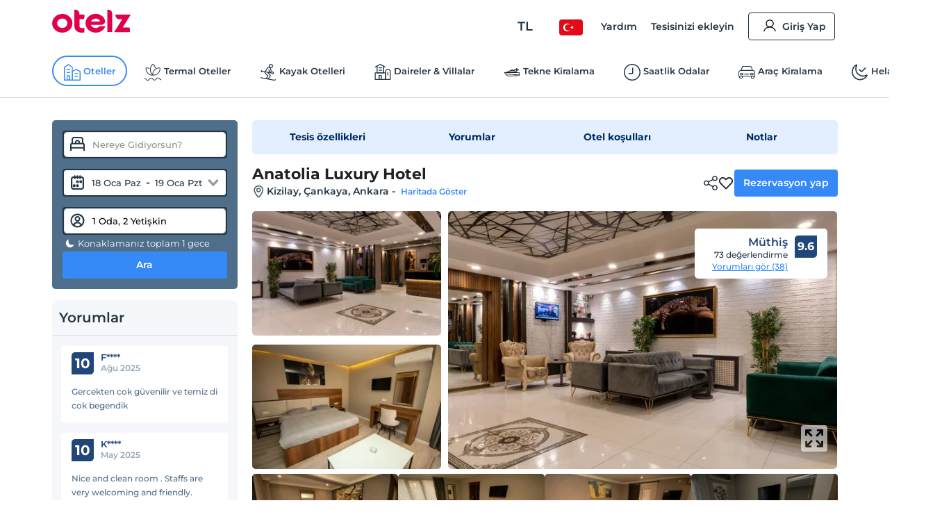

--- FILE ---
content_type: text/html; charset=utf-8
request_url: https://www.otelz.com/hotel/anatolia-luxury-hotel
body_size: 57627
content:
<!DOCTYPE html><html dir="ltr" lang="tr"><head><meta charSet="utf-8"/><meta name="viewport" content="width=device-width,height=device-height,viewport-fit=cover, user-scalable=no" viewport-fit="cover"/><meta name="robots" content="max-image-preview:large"/><title data-seo-bind="title">Anatolia Luxury Hotel - Çankaya, Ankara | Otelz</title><meta name="description" data-seo-bind="description" content="Anatolia Luxury Hotel otelinde en uygun fiyatlarla konaklama ve rezervasyon fırsatları. Hemen rezervasyon yapın ve keyifli bir tatil geçirin."/><meta data-seo-bind="description" property="og:description" content="Anatolia Luxury Hotel otelinde en uygun fiyatlarla konaklama ve rezervasyon fırsatları. Hemen rezervasyon yapın ve keyifli bir tatil geçirin."/><meta data-seo-bind="description" itemProp="description" content="Anatolia Luxury Hotel otelinde en uygun fiyatlarla konaklama ve rezervasyon fırsatları. Hemen rezervasyon yapın ve keyifli bir tatil geçirin."/><link rel="canonical" href="https://www.otelz.com/hotel/anatolia-luxury-hotel"/><meta itemProp="image" content="https://imgkit.otelz.com/turkey/ankara/cankaya/anatolialuxuryhotelae567317.jpg?tr=w-300,h-200"/><meta property="og:type" content="website"/><meta property="og:url" content="https://www.otelz.com/hotel/anatolia-luxury-hotel"/><meta property="og:title" content="Anatolia Luxury Hotel - Çankaya, Ankara | Otelz"/><meta property="og:description" content="Anatolia Luxury Hotel otelinde en uygun fiyatlarla konaklama ve rezervasyon fırsatları. Hemen rezervasyon yapın ve keyifli bir tatil geçirin."/><meta property="og:image" content="https://imgkit.otelz.com/turkey/ankara/cankaya/anatolialuxuryhotelae567317.jpg?tr=w-300,h-200"/><meta property="twitter:card" content="summary_large_image"/><meta property="twitter:url" content="https://www.otelz.com/hotel/anatolia-luxury-hotel"/><meta property="twitter:title" content="Anatolia Luxury Hotel - Çankaya, Ankara | Otelz"/><meta property="twitter:description" content="Anatolia Luxury Hotel otelinde en uygun fiyatlarla konaklama ve rezervasyon fırsatları. Hemen rezervasyon yapın ve keyifli bir tatil geçirin."/><meta property="twitter:image" content="https://imgkit.otelz.com/turkey/ankara/cankaya/anatolialuxuryhotelae567317.jpg?tr=w-300,h-200"/><link rel="manifest" href="/manifest.json"/><link rel="alternate" type="text/html" hrefLang="tr-TR" domain-name="www.otelz.com" href="https://www.otelz.com/hotel/anatolia-luxury-hotel" title="Türkçe(tr)"/><link rel="alternate" type="text/html" hrefLang="en-US" domain-name="www.otelz.com" href="https://www.otelz.com/en/hotel/anatolia-luxury-hotel" title="English(en)"/><link rel="alternate" type="text/html" hrefLang="en-GB" domain-name="www.otelz.com" href="https://www.otelz.com/en/hotel/anatolia-luxury-hotel" title="English(en)"/><link rel="alternate" type="text/html" hrefLang="de-DE" domain-name="www.otelz.com" href="https://www.otelz.com/de/hotel/anatolia-luxury-hotel" title="Deutsch(de)"/><link rel="alternate" type="text/html" hrefLang="ru-RU" domain-name="www.otelz.com" href="https://www.otelz.com/ru/hotel/anatolia-luxury-hotel" title="Русский(ru)"/><link rel="alternate" type="text/html" hrefLang="fr-FR" domain-name="www.otelz.com" href="https://www.otelz.com/fr/hotel/anatolia-luxury-hotel" title="Français(fr)"/><link rel="alternate" type="text/html" hrefLang="nl-NL" domain-name="www.otelz.com" href="https://www.otelz.com/nl/hotel/anatolia-luxury-hotel" title="Nederlands(nl)"/><link rel="alternate" type="text/html" hrefLang="es-ES" domain-name="www.otelz.com" href="https://www.otelz.com/es/hotel/anatolia-luxury-hotel" title="Español(es)"/><link rel="alternate" type="text/html" hrefLang="uk-UA" domain-name="www.otelz.com" href="https://www.otelz.com/uk/hotel/anatolia-luxury-hotel" title="Українська(uk)"/><link rel="alternate" type="text/html" hrefLang="it-IT" domain-name="www.otelz.com" href="https://www.otelz.com/it/hotel/anatolia-luxury-hotel" title="Italiano(it)"/><link rel="alternate" type="text/html" hrefLang="bg-BG" domain-name="www.otelz.com" href="https://www.otelz.com/bg/hotel/anatolia-luxury-hotel" title="български(bg)"/><link rel="alternate" type="text/html" hrefLang="ar-AE" domain-name="www.otelz.com" href="https://www.otelz.com/ar/hotel/anatolia-luxury-hotel" title="عربي(ar)"/><link rel="alternate" type="text/html" hrefLang="pl-PL" domain-name="www.otelz.com" href="https://www.otelz.com/pl/hotel/anatolia-luxury-hotel" title="Polski(pl)"/><meta name="next-head-count" content="33"/><base href="/"/><meta http-equiv="X-UA-Compatible" content="IE=edge"/><meta name="copyright" content="Eylül 2013, otelz.com"/><meta name="referrer" content="origin"/><meta itemProp="name" content="otelz.com"/><meta name="google-play-app" content="app-id=com.otelz.mobil"/><meta name="theme-color" content="#243645"/><meta name="msapplication-navbutton-color" content="#243645"/><meta name="apple-mobile-web-app-status-bar-style" content="#fff"/><meta name="mobile-web-app-capable" content="yes"/><link rel="shortcut icon" href="https://edge-cdn.otelz.com/images/favicon.ico" type="image/x-icon"/><link rel="icon" href="https://edge-cdn.otelz.com/images/favicon.ico" type="image/x-icon"/><link rel="icon" sizes="16x16 32x32 64x64" type="image/png" href="https://edge-cdn.otelz.com/images/favicon.ico"/><link rel="icon" type="image/png" sizes="16x16" href="https://edge-cdn.otelz.com/images/favicon-16x16.png"/><link rel="icon" type="image/png" sizes="32x32" href="https://edge-cdn.otelz.com/images/favicon-32x32.png"/><link rel="icon" type="image/png" sizes="48x48" href="https://edge-cdn.otelz.com/images/favicon-48x48.png"/><link rel="icon" type="image/png" sizes="96x96" href="https://edge-cdn.otelz.com/images/favicon-96x96.png"/><link rel="icon" type="image/png" sizes="180x180" href="https://edge-cdn.otelz.com/images/favicon-180x180.png"/><link rel="icon" sizes="192x192" href="https://edge-cdn.otelz.com/images/favicon-192x192.png"/><link rel="apple-touch-icon" sizes="76x76" href="path/to/apple-touch-icon-76x76.png"/><link rel="apple-touch-icon" sizes="120x120" href="https://edge-cdn.otelz.com/images/favicon-120x120.png"/><link rel="apple-touch-icon" sizes="152x152" href="https://edge-cdn.otelz.com/images/favicon-152x152.png"/><link rel="apple-touch-icon" sizes="180x180" href="https://edge-cdn.otelz.com/images/favicon-180x180.png"/><link rel="icon" sizes="228x228" href="https://edge-cdn.otelz.com/images/favicon-228x228.png"/><meta name="msapplication-TileColor" content="#FFFFFF"/><meta name="msapplication-TileImage" content="https://edge-cdn.otelz.com/images/favicon-144x144.png"/><link rel="icon" type="image/png" sizes="512x512" href="https://edge-cdn.otelz.com/images/favicon-512x512.png"/><link rel="apple-touch-icon" href="https://edge-cdn.otelz.com/images/apple-touch-icon"/><link rel="dns-prefetch" href="https://cdn.otelz.com/"/><link rel="dns-prefetch" href="https://edge-cdn.otelz.com/"/><link rel="dns-prefetch" href="https://imgkit.otelz.com/"/><link rel="dns-prefetch" href="https://static.zdassets.com/"/><link rel="dns-prefetch" href="https://script.hotjar.com/"/><link rel="preconnect" href="https://fonts.gstatic.com" crossorigin="anonymous"/><link rel="preload" as="image" href="https://edge-cdn.otelz.com/app/icons/logo.svg"/><link rel="stylesheet" data-href="https://fonts.googleapis.com/css2?family=Inter:ital,opsz,wght@0,14..32,100..800;1,14..32,100..800&amp;family=Montserrat:ital,wght@0,100..800;1,100..800&amp;display=swap"/><noscript><link rel="stylesheet" data-href="https://fonts.googleapis.com/css2?family=Inter:ital,opsz,wght@0,14..32,100..800;1,14..32,100..800&amp;family=Montserrat:ital,wght@0,100..800;1,100..800&amp;display=swap"/></noscript><script defer="">!function(f,b,e,v,n,t,s)
      {if(f.fbq)return;n=f.fbq=function(){n.callMethod?
      n.callMethod.apply(n,arguments):n.queue.push(arguments)};
      if(!f._fbq)f._fbq=n;n.push=n;n.loaded=!0;n.version='2.0';
      n.queue=[];t=b.createElement(e);t.defer=!0;
      t.src=v;s=b.getElementsByTagName(e)[0];
      s.parentNode.insertBefore(t,s)}(window, document,'script',
      'https://connect.facebook.net/en_US/fbevents.js');
      fbq('init', 603362693208284);
      fbq('track', 'PageView');</script><noscript><img height="1" width="1" style="display:none"
      src="https://www.facebook.com/tr?id=603362693208284}&ev=PageView&noscript=1" /></noscript><script defer="">
      (function(){
        var script = document.createElement('script');
        script.src = 'https://static.criteo.net/js/ld/ld.js';
        script.async = true;
        document.body.appendChild(script);
      })();
    </script><script defer="">
                    window.dataLayer = window.dataLayer || [];
                    function gtag(){dataLayer.push(arguments[0]);}
                    function gtagMulti(){dataLayer.push(arguments);}
                    gtagMulti('consent', 'default', {
                      'ad_storage': 'denied',
                      'ad_user_data': 'denied',
                      'ad_personalization': 'denied',
                      'analytics_storage': 'denied'
                    });
                    var policy = JSON.parse(localStorage.getItem('cookiePolicy'));
                    if(policy == null || policy?.acceptDate){
                      gtagMulti('set', 'url_passthrough', true);
                      gtagMulti('set', 'ads_data_redaction', true);
                    }
                  </script><script defer="">(function(w,d,s,l,i){
          w[l]=w[l]||[];
          w[l].push({'gtm.start': new Date().getTime(),event:'gtm.js'});
          var f=d.getElementsByTagName(s)[0], j=d.createElement(s),dl=l!='dataLayer'?'&l='+l:'';
          j.defer=true;j.src='https://www.googletagmanager.com/gtm.js?id='+i+dl;
          f.parentNode.insertBefore(j,f);
        })(window,document,'script','dataLayer','GTM-M5944BK');</script><link rel="preconnect" href="https://fonts.gstatic.com" crossorigin /><link rel="preload" href="https://edge-cdn.otelz.com/app/44597/_next/static/css/9a4c78b9d3d72445.css" as="style"/><link rel="stylesheet" href="https://edge-cdn.otelz.com/app/44597/_next/static/css/9a4c78b9d3d72445.css" data-n-g=""/><link rel="preload" href="https://edge-cdn.otelz.com/app/44597/_next/static/css/b6f9c44d6c48ae3e.css" as="style"/><link rel="stylesheet" href="https://edge-cdn.otelz.com/app/44597/_next/static/css/b6f9c44d6c48ae3e.css" data-n-p=""/><link rel="preload" href="https://edge-cdn.otelz.com/app/44597/_next/static/css/811d4dcc4bb52c15.css" as="style"/><link rel="stylesheet" href="https://edge-cdn.otelz.com/app/44597/_next/static/css/811d4dcc4bb52c15.css" data-n-p=""/><noscript data-n-css=""></noscript><script defer="" nomodule="" src="https://edge-cdn.otelz.com/app/44597/_next/static/chunks/polyfills-c67a75d1b6f99dc8.js"></script><script src="https://edge-cdn.otelz.com/app/44597/_next/static/chunks/webpack-7919c51cbb080109.js" defer=""></script><script src="https://edge-cdn.otelz.com/app/44597/_next/static/chunks/framework-79bce4a3a540b080.js" defer=""></script><script src="https://edge-cdn.otelz.com/app/44597/_next/static/chunks/main-378f9808de82868c.js" defer=""></script><script src="https://edge-cdn.otelz.com/app/44597/_next/static/chunks/pages/_app-4683292f7702957a.js" defer=""></script><script src="https://edge-cdn.otelz.com/app/44597/_next/static/chunks/5580-53a0ebd106b4383a.js" defer=""></script><script src="https://edge-cdn.otelz.com/app/44597/_next/static/chunks/2335-2bd1bf970c80a12a.js" defer=""></script><script src="https://edge-cdn.otelz.com/app/44597/_next/static/chunks/6725-a8ed24d259e6b814.js" defer=""></script><script src="https://edge-cdn.otelz.com/app/44597/_next/static/chunks/8237-532e39274136c314.js" defer=""></script><script src="https://edge-cdn.otelz.com/app/44597/_next/static/chunks/9705-c6cc115363a80f07.js" defer=""></script><script src="https://edge-cdn.otelz.com/app/44597/_next/static/chunks/12-e711ed7e2ce3955a.js" defer=""></script><script src="https://edge-cdn.otelz.com/app/44597/_next/static/chunks/751-43d941705885841d.js" defer=""></script><script src="https://edge-cdn.otelz.com/app/44597/_next/static/chunks/1737-7e45a348da91ba08.js" defer=""></script><script src="https://edge-cdn.otelz.com/app/44597/_next/static/chunks/1397-fc25b95d30ff52df.js" defer=""></script><script src="https://edge-cdn.otelz.com/app/44597/_next/static/chunks/3803-f1ecaa073820c39a.js" defer=""></script><script src="https://edge-cdn.otelz.com/app/44597/_next/static/chunks/6027-da37aadb318ede97.js" defer=""></script><script src="https://edge-cdn.otelz.com/app/44597/_next/static/chunks/pages/hotel/%5B...all%5D-9b529d29c47f9a15.js" defer=""></script><script src="https://edge-cdn.otelz.com/app/44597/_next/static/IzQV4KIRsLDI0N2gZzXPD/_buildManifest.js" defer=""></script><script src="https://edge-cdn.otelz.com/app/44597/_next/static/IzQV4KIRsLDI0N2gZzXPD/_ssgManifest.js" defer=""></script><style data-styled="" data-styled-version="5.3.11">.ikqoQo .tabs{overflow-x:auto;-webkit-scrollbar-width:none;-moz-scrollbar-width:none;-ms-scrollbar-width:none;scrollbar-width:none;}/*!sc*/
.ikqoQo .tabs::-webkit-scrollbar{display:none;}/*!sc*/
.ikqoQo .tabs .selectBox{display:none;}/*!sc*/
.ikqoQo .tabs ul{margin-left:0;margin-right:0;border-bottom:1px solid var(--border-color);-webkit-scrollbar-width:none;-moz-scrollbar-width:none;-ms-scrollbar-width:none;scrollbar-width:none;}/*!sc*/
.ikqoQo .tabs ul li{display:inline-block;-webkit-user-select:none;-moz-user-select:none;-ms-user-select:none;user-select:none;padding:15px 0;margin:0 20px 0 0;color:var(--oz-black);font-weight:var(--font-semi-bold);cursor:pointer;}/*!sc*/
.ikqoQo .tabs ul li h2{margin:0 0;font-size:14px;color:var(--oz-black);font-weight:var(--font-semi-bold);}/*!sc*/
.ikqoQo .tabs ul li:last-child{margin-right:0;}/*!sc*/
.ikqoQo .tabs ul li.active{padding:15px 0 11px 0;border-bottom:4px solid var(--oz-red);}/*!sc*/
.ikqoQo .tabs .event-tab-btn{display:none;}/*!sc*/
.ikqoQo .contents > .content{display:none;min-height:100px;padding-top:10px;padding-left:0;padding-right:0;}/*!sc*/
.ikqoQo .contents > .content.active{display:block;}/*!sc*/
.ikqoQo.blue .tabs ul{border-color:var(--oz-blue);}/*!sc*/
.ikqoQo.blue .tabs ul li{padding:15px 10px;border-top-left-radius:5px;border-top-right-radius:5px;}/*!sc*/
.ikqoQo.blue .tabs ul li.active{color:white;border-bottom:0;padding:15px 10px;background-color:var(--oz-blue);}/*!sc*/
.ikqoQo.navy .tabs ul{border-color:var(--oz-navy-blue);}/*!sc*/
.ikqoQo.navy .tabs ul li{padding:12px 6px;border-top-left-radius:5px;border-top-right-radius:5px;}/*!sc*/
.ikqoQo.navy .tabs ul li.active{color:white;border-bottom:0;background-color:var(--oz-navy-blue);}/*!sc*/
.ikqoQo.navy2 .tabs ul{border-color:#21477a;}/*!sc*/
.ikqoQo.navy2 .tabs ul li{padding:12px 6px;border-top-left-radius:5px;border-top-right-radius:5px;background:white;}/*!sc*/
.ikqoQo.navy2 .tabs ul li.active{color:white;border-bottom:0;background-color:#21477a;}/*!sc*/
.ikqoQo.light-blue{border-radius:8px;}/*!sc*/
.ikqoQo.light-blue .tabs ul{display:-webkit-inline-box;display:-webkit-inline-flex;display:-ms-inline-flexbox;display:inline-flex;-webkit-flex-wrap:nowrap;-ms-flex-wrap:nowrap;flex-wrap:nowrap;overflow-x:scroll;overflow-y:hidden;background-color:var(--oz-bg-4);border:1px solid var(--border-color);border-bottom:0;border-radius:8px 8px 0 0;-webkit-overflow-scrolling:touch;}/*!sc*/
.ikqoQo.light-blue .tabs ul::-webkit-scrollbar{-webkit-overflow-scrolling:touch;width:0;height:0;}/*!sc*/
.ikqoQo.light-blue .tabs ul li{border-right:1px solid var(--border-color);padding:16px;font-size:13px;font-weight:var(--font-bold);color:var(--oz-navy-blue-4);margin-right:0;}/*!sc*/
.ikqoQo.light-blue .tabs ul li:first-child{border-radius:8px 0 0 0;}/*!sc*/
.ikqoQo.light-blue .tabs ul li.active{border-bottom:0;background-color:var(--oz-white);padding:16px 16px 17px 16px;margin:0 0 -1px 0;}/*!sc*/
.ikqoQo.light-blue .contents{border:1px solid var(--border-color);border-radius:8px;padding:0;}/*!sc*/
.ikqoQo.light-blue .contents > .content{padding:16px;}/*!sc*/
.ikqoQo.hotel-events{position:relative;}/*!sc*/
.ikqoQo.hotel-events .event-tab-btn{display:block;position:absolute;top:-40px;background-color:var(--oz-light-blue-4);border-radius:50%;text-align:center;height:28px;width:28px;padding:4px;z-index:9;}/*!sc*/
.ikqoQo.hotel-events .event-tab-btn.previous{-webkit-transform:rotate(90deg);-ms-transform:rotate(90deg);transform:rotate(90deg);right:34px;}/*!sc*/
.ikqoQo.hotel-events .event-tab-btn.next{right:0;}/*!sc*/
.ikqoQo.hotel-events .event-tab-btn.next img{-webkit-transform:rotate(270deg);-ms-transform:rotate(270deg);transform:rotate(270deg);}/*!sc*/
.ikqoQo.hotel-events .event-tab-btn img{min-height:20px;min-width:20px;}/*!sc*/
.ikqoQo.populer-tab .tabs ul{margin-bottom:4px;}/*!sc*/
.ikqoQo.populer-tab .tabs ul li h2{font-size:16px;padding:8px 16px;font-weight:600;margin-bottom:-1px;}/*!sc*/
.ikqoQo.populer-tab .tabs ul li.active{border-bottom:1px solid var(--oz-blue);color:var(--oz-blue);font-weight:600;}/*!sc*/
.ikqoQo.populer-tab .tabs ul li.active h2{color:var(--oz-blue);font-weight:600;}/*!sc*/
@media (max-width:768px){.ikqoQo .tabs .selectBox{display:none;}.ikqoQo .tabs ul{white-space:nowrap;display:-webkit-box;display:-webkit-flex;display:-ms-flexbox;display:flex;-webkit-flex-direction:row;-ms-flex-direction:row;flex-direction:row;overflow:auto;-webkit-flex-wrap:nowrap;-ms-flex-wrap:nowrap;flex-wrap:nowrap;max-width:100%;}.ikqoQo .tabs ul::-webkit-scrollbar{display:none;}.ikqoQo .tabs ul li{-webkit-flex:1;-ms-flex:1;flex:1;text-align:center;font-weight:600;}.ikqoQo .contents{overflow:auto;}.ikqoQo .contents::-webkit-scrollbar{display:none;}.ikqoQo.hotel-events ul li{min-width:70vw;text-overflow:ellipsis;overflow:hidden;}}/*!sc*/
@media (max-width:550px){.ikqoQo .tabs ul{border-bottom:0;}.ikqoQo .tabs .selectBox{display:block;margin:0 0.75rem;width:calc(100% - 1.5rem);height:50px;line-height:40px;border-color:var(--oz-navy-blue);}.ikqoQo.light-blue .contents{border:0;}.ikqoQo.light-blue .contents > .content{border-top:0;padding:8px;}.ikqoQo.select .tabs ul{display:none;}.ikqoQo.populer-tab .tabs ul{margin-bottom:4px;border-bottom:1px solid var(--border-color);}.ikqoQo.populer-tab .tabs ul li h2{font-size:12px;font-weight:600;}}/*!sc*/
data-styled.g2[id="sc-e29c5136-0"]{content:"ikqoQo,"}/*!sc*/
.jIENpO .col-3 > ul{text-align:left;display:inline-block;}/*!sc*/
.jIENpO .col-3 > ul li{margin:0 0 16px 0;padding-top:2px;padding-bottom:2px;}/*!sc*/
.jIENpO .col-3 > ul li div{margin:0 0 5px 0;padding-left:12px;position:relative;overflow:hidden;text-overflow:ellipsis;}/*!sc*/
.jIENpO .col-3 > ul li div a{color:var(--oz-blue);font-weight:var(--font-medium);}/*!sc*/
.jIENpO .col-3 > ul li div:before{content:'•';position:absolute;left:0;top:-4px;font-size:20px;color:var(--oz-blue);}/*!sc*/
@media (max-width:550px){.jIENpO .row{-webkit-box-orient:horizontal !important;-webkit-box-direction:normal !important;-webkit-flex-direction:row !important;-ms-flex-direction:row !important;-webkit-flex-direction:row !important;-ms-flex-direction:row !important;flex-direction:row !important;overflow:auto;white-space:nowrap;display:-webkit-box;display:-webkit-flex;display:-ms-flexbox;display:flex;overflow-y:scroll;-webkit-scrollbar-width:none;-moz-scrollbar-width:none;-ms-scrollbar-width:none;scrollbar-width:none;-webkit-flex-wrap:nowrap !important;-ms-flex-wrap:nowrap !important;flex-wrap:nowrap !important;}.jIENpO .col-3{min-height:160px;width:auto;padding-right:24px;}.jIENpO .col-3 > ul li div:before{color:var(--font-color);}.jIENpO .col-3 > ul li div a{font-size:12px;color:var(--font-color);}}/*!sc*/
data-styled.g3[id="sc-70493633-0"]{content:"jIENpO,"}/*!sc*/
.SsyFx{margin:20px auto 20px auto;}/*!sc*/
@media (max-width:550px){}/*!sc*/
data-styled.g5[id="sc-c1b85a9d-0"]{content:"SsyFx,"}/*!sc*/
.istODH{width:100%;padding-right:0;}/*!sc*/
.istODH .row{-webkit-box-pack:end;-webkit-justify-content:flex-end;-ms-flex-pack:end;justify-content:flex-end;}/*!sc*/
.istODH .col-3:last-child{padding-right:0;}/*!sc*/
.istODH .btn.extranet{color:var(--oz-blue);}/*!sc*/
@media (max-width:550px){.istODH{padding:0 0.75rem;margin-top:16px;}.istODH .col-3:last-child{padding-right:0.75rem;}.istODH .col-3 .btn{font-size:12px;text-align:center;padding:8px 4px;margin-bottom:16px;font-weight:500;}.istODH .col-3 .btn .icons{scale:0.7;}.istODH .col-3 .btn .icons.arrow{display:none;}}/*!sc*/
data-styled.g6[id="sc-cbd8514-0"]{content:"istODH,"}/*!sc*/
.cDzUDT{margin-bottom:24px;}/*!sc*/
.cDzUDT ul.list > li{display:block;padding:15px 1.5rem 0 1.5rem;border-bottom:1px solid white;background-color:var(--oz-grey-2);}/*!sc*/
.cDzUDT ul.list > li .title{display:-webkit-inline-box;display:-webkit-inline-flex;display:-ms-inline-flexbox;display:inline-flex;-webkit-align-items:center;-webkit-box-align:center;-ms-flex-align:center;align-items:center;width:100%;font-size:14px;color:var(--oz-black);font-weight:var(--font-semi-bold);cursor:pointer;padding:0 0 15px 0;}/*!sc*/
.cDzUDT ul.list > li .title > div:not(.arrow){width:calc(100% - 20px);}/*!sc*/
.cDzUDT ul.list > li .title .icons{float:right;-webkit-transition:all 0.3s ease-in-out;transition:all 0.3s ease-in-out;scale:0.8;}/*!sc*/
.cDzUDT ul.list > li .desc{max-height:0;overflow:hidden;-webkit-transition:all 0.3s ease-in-out;transition:all 0.3s ease-in-out;font-weight:var(--font-medium);}/*!sc*/
.cDzUDT ul.list > li .desc > ul > li{border-bottom:1px solid white;}/*!sc*/
.cDzUDT ul.list > li:last-child{border-bottom:0;}/*!sc*/
.cDzUDT ul.list > li.active .title{border-bottom:1px solid white;}/*!sc*/
.cDzUDT ul.list > li.active .title .icons{-webkit-transform:rotate(270deg);-ms-transform:rotate(270deg);transform:rotate(270deg);}/*!sc*/
.cDzUDT ul.list > li.active .desc{padding:15px 0 0 0;max-height:600px;}/*!sc*/
data-styled.g7[id="sc-babf4d39-0"]{content:"cDzUDT,"}/*!sc*/
.hgHEGg{width:100%;background-color:#1f2c37;height:41px;}/*!sc*/
.hgHEGg .container-footer{display:-webkit-box;display:-webkit-flex;display:-ms-flexbox;display:flex;-webkit-box-pack:justify;-webkit-justify-content:space-between;-ms-flex-pack:justify;justify-content:space-between;-webkit-align-items:center;-webkit-box-align:center;-ms-flex-align:center;align-items:center;height:100%;}/*!sc*/
.hgHEGg .container-footer .link{color:var(--oz-white);font-size:14px;font-weight:500;-webkit-transition:0.5s all;transition:0.5s all;}/*!sc*/
.hgHEGg .container-footer .link:hover{color:var(--oz-blue);}/*!sc*/
data-styled.g8[id="sc-77f11b7-0"]{content:"hgHEGg,"}/*!sc*/
.xTUSm .container-footer{padding-right:0;padding-left:0;margin-right:auto;margin-left:auto;width:710px;display:-webkit-box;display:-webkit-flex;display:-ms-flexbox;display:flex;}/*!sc*/
.xTUSm .btn{display:-webkit-box;display:-webkit-flex;display:-ms-flexbox;display:flex;-webkit-align-items:center;-webkit-box-align:center;-ms-flex-align:center;align-items:center;border-radius:8px;padding:12px 10px;}/*!sc*/
.xTUSm .btn .icons{margin-right:5px;}/*!sc*/
.xTUSm .btn:hover,.xTUSm .btn.hover{background:var(--oz-navy-blue);color:var(--oz-white);}/*!sc*/
.xTUSm .btn:hover .icons:not(.arrow),.xTUSm .btn.hover .icons:not(.arrow){background-position-y:-82.5px;}/*!sc*/
.xTUSm .btn:hover .arrow,.xTUSm .btn.hover .arrow{background-position:-170px -150px;background-position-x:-204px;}/*!sc*/
.xTUSm .footer-logo{display:-webkit-box;display:-webkit-flex;display:-ms-flexbox;display:flex;-webkit-box-pack:center;-webkit-justify-content:center;-ms-flex-pack:center;justify-content:center;-webkit-align-items:center;-webkit-box-align:center;-ms-flex-align:center;align-items:center;margin-top:24px;margin-bottom:24px;}/*!sc*/
.xTUSm .footer-logo svg,.xTUSm .footer-logo img{min-width:165px;margin:0 48px;}/*!sc*/
.xTUSm .footer-logo .border{width:100%;border-bottom:1px solid var(--border-color);}/*!sc*/
@media (max-width:768px){.xTUSm .container-footer{width:auto;max-width:100%;}.xTUSm .container-footer .title{font-size:12px;}.xTUSm .container-footer .sub-title{font-size:10px;}.xTUSm .btn{display:-webkit-box;display:-webkit-flex;display:-ms-flexbox;display:flex;-webkit-align-items:center;-webkit-box-align:center;-ms-flex-align:center;align-items:center;border-radius:8px;padding:12px 10px;}.xTUSm .btn .icons:not(.arrow){margin-right:8px;}.xTUSm .btn:hover .arrow{background-position:-170px -150px;background-position-x:-204px;}.xTUSm .hide-d{display:-webkit-box;display:-webkit-flex;display:-ms-flexbox;display:flex;}.xTUSm .hide-d.links-row-mobile .links{display:block;margin:16px 0;}.xTUSm .hide-d.links-row-mobile .links:first-child{margin-top:0;}.xTUSm .hide-d.links-row-mobile .links:last-child{margin-bottom:0;}.xTUSm .hide-d.links-row-mobile .col-6:first-child{text-align:right;}.xTUSm .hide-d.links-row-mobile .col-6:last-child{text-align:left;}.xTUSm .container{width:100%;padding:0;font-size:13px;}.xTUSm .container .links{font-weight:var(--font-medium);}.xTUSm .footer-navy-blue-2,.xTUSm .download-mobile-app-text{display:none;}.xTUSm .row:first-child{margin-top:0 !important;}.xTUSm .row:first-child .app-wrapper-col{padding:0;}.xTUSm .row:first-child .app-wrapper-col .app-buttons-wrapper > div{width:100%;}.xTUSm .row:first-child .app-button{margin-bottom:16px;}.xTUSm .footer-white{margin-top:18px;padding-top:18px;border-top:1px solid var(--border-color);box-shadow:0 1px 1px rgb(0 0 0 / 40%);}.xTUSm .footer-white > .container{display:-webkit-box;display:-webkit-flex;display:-ms-flexbox;display:flex;-webkit-flex-direction:column;-ms-flex-direction:column;flex-direction:column;text-align:center;}.xTUSm .footer-white > .container .arrow{display:block;position:absolute;right:12px;}.xTUSm .footer-white > .container .links-row{-webkit-order:1;-ms-flex-order:1;order:1;}.xTUSm .footer-white > .container .links-row .about-otelz-col{display:none;}.xTUSm .footer-white > .container .app-links-row{-webkit-order:2;-ms-flex-order:2;order:2;}.xTUSm .footer-white > .container .app-links-row .about-otelz-mobile-col{display:block;margin-bottom:16px;}.xTUSm .footer-white > .container .app-links-row .about-otelz-mobile-col .col-6{padding:0;}.xTUSm .footer-white > .container .app-links-row .about-otelz-mobile-col .col-6:first-child a{text-align:right;margin-right:8px;}.xTUSm .footer-white > .container .app-links-row .about-otelz-mobile-col .col-6 a{display:block;margin-bottom:16px;text-align:left;margin-left:8px;}.xTUSm .footer-white > .container .app-links-row .about-otelz-mobile-col .col-6 a:first-child{margin-top:16px;}.xTUSm .footer-white > .container .social-links-row{-webkit-order:3;-ms-flex-order:3;order:3;}.xTUSm .footer-white > .container .mobile-otelz-app-button{display:-webkit-box;display:-webkit-flex;display:-ms-flexbox;display:flex;margin-bottom:16px;}.xTUSm .footer-white > .container .mobile-otelz-app-button a{width:100%;font-size:14px;font-weight:var(--font-medium);}.xTUSm .footer-white > .container .mobile-otelz-app-button a svg,.xTUSm .footer-white > .container .mobile-otelz-app-button a img{width:32px;}.xTUSm .footer-white > .container .otelz-app-row{display:none;}.xTUSm .footer-white > .container .social-col{display:-webkit-box;display:-webkit-flex;display:-ms-flexbox;display:flex;-webkit-box-pack:center;-webkit-justify-content:center;-ms-flex-pack:center;justify-content:center;}.xTUSm .footer-white > .container > .row:nth-child(2){margin:0;padding-left:0.75rem;}.xTUSm .footer-white > .container > .row:nth-child(2) > .col-4{padding:0;}.xTUSm .footer-white > .container > .row:nth-child(3){margin-bottom:28px;}.xTUSm .footer-logo-row{-webkit-order:4;-ms-flex-order:4;order:4;}.xTUSm .footer-logo-row .footer-logo svg,.xTUSm .footer-logo-row .footer-logo img{min-width:165px;margin:0 48px;}.xTUSm .footer-logo-row .footer-logo .border{display:none;}}/*!sc*/
data-styled.g10[id="sc-9938174e-0"]{content:"xTUSm,"}/*!sc*/
.kxANWb{width:100%;background-color:var(--oz-navy-blue);padding:24px;color:var(--oz-white);}/*!sc*/
.kxANWb .container-footer{display:-webkit-box;display:-webkit-flex;display:-ms-flexbox;display:flex;-webkit-box-pack:justify;-webkit-justify-content:space-between;-ms-flex-pack:justify;justify-content:space-between;-webkit-align-items:center;-webkit-box-align:center;-ms-flex-align:center;align-items:center;}/*!sc*/
.kxANWb .container-footer .col-left .title{font-weight:600;font-size:16px;}/*!sc*/
.kxANWb .container-footer .col-left .sub-title{font-size:13px;font-weight:500;margin:5px 0 0;}/*!sc*/
.kxANWb .container-footer .col-right .btn-footer{border-radius:8px;height:56px;font-weight:500;display:block;padding:19px 22px 20px 26px;text-align:center;border:1px solid var(--oz-white);color:var(--oz-white);line-height:18px;background-color:var(--font-color);}/*!sc*/
.kxANWb .container-footer .col-right .btn-footer:hover{background-color:var(--oz-white);color:var(--font-color);}/*!sc*/
@media (max-width:550px){.kxANWb .container-footer .col-left .title{font-size:12px;font-weight:600;}.kxANWb .container-footer .col-left .sub-title{font-size:10px;font-weight:400;}.kxANWb .container-footer .col-right .btn{font-size:10px;font-weight:500;padding:8px 8px;float:right;height:36px;}}/*!sc*/
data-styled.g11[id="sc-70bb0642-0"]{content:"kxANWb,"}/*!sc*/
.iLTTMi{display:-webkit-box;display:-webkit-flex;display:-ms-flexbox;display:flex;-webkit-align-items:center;-webkit-box-align:center;-ms-flex-align:center;align-items:center;padding-top:12px;}/*!sc*/
.iLTTMi .social-button{background-color:var(--oz-navy-blue);display:-webkit-box;display:-webkit-flex;display:-ms-flexbox;display:flex;-webkit-box-pack:center;-webkit-justify-content:center;-ms-flex-pack:center;justify-content:center;-webkit-align-items:center;-webkit-box-align:center;-ms-flex-align:center;align-items:center;min-width:32px;width:32px;height:32px;border-radius:50%;margin-right:18px;-webkit-transition:0.5s all;transition:0.5s all;cursor:pointer;}/*!sc*/
.iLTTMi .social-button:hover{background-color:var(--oz-blue);}/*!sc*/
.iLTTMi .social-button img.svg{display:-webkit-box;display:-webkit-flex;display:-ms-flexbox;display:flex;height:16px;width:16px;height:16px;min-width:16px;}/*!sc*/
@media (max-width:550px){.iLTTMi{-webkit-box-pack:center;-webkit-box-pack:center;-webkit-justify-content:center;-ms-flex-pack:center;justify-content:center;}}/*!sc*/
data-styled.g13[id="sc-626a5d6d-0"]{content:"iLTTMi,"}/*!sc*/
.gtauJZ{width:100%;background-color:var(--oz-white);}/*!sc*/
.gtauJZ .arrow{display:none;}/*!sc*/
.gtauJZ .btn-extranet{color:var(--oz-blue);}/*!sc*/
.gtauJZ .btn-extranet:hover{color:var(--oz-white);}/*!sc*/
.gtauJZ .container .app-buttons-wrapper{display:-webkit-box;display:-webkit-flex;display:-ms-flexbox;display:flex;-webkit-box-pack:end;-webkit-justify-content:flex-end;-ms-flex-pack:end;justify-content:flex-end;}/*!sc*/
.gtauJZ .container .mobile-otelz-app-button{display:none;position:relative;}/*!sc*/
.gtauJZ .container .otelz-app-row{-webkit-box-pack:end;-webkit-justify-content:flex-end;-ms-flex-pack:end;justify-content:flex-end;}/*!sc*/
.gtauJZ .container > .row:first-child{margin-top:60px;}/*!sc*/
.gtauJZ .container > .row:nth-child(2){margin:40px 0;}/*!sc*/
.gtauJZ .container > .row:nth-child(2) .col-4 .title,.gtauJZ .container > .row:nth-child(2) .col-2 .title{margin-bottom:22px;}/*!sc*/
.gtauJZ .container > .row:nth-child(2) .col-6,.gtauJZ .container > .row:nth-child(2) .col-2{padding-left:0;}/*!sc*/
.gtauJZ .container > .row:nth-child(2) .col-6 .links,.gtauJZ .container > .row:nth-child(2) .col-2 .links{font-size:13px;font-weight:500;margin-bottom:13px;-webkit-transition:0.5s all;transition:0.5s all;display:block;}/*!sc*/
.gtauJZ .container > .row:nth-child(2) .col-6 .links:hover,.gtauJZ .container > .row:nth-child(2) .col-2 .links:hover{color:var(--oz-blue);}/*!sc*/
.gtauJZ .container > .row:nth-child(3){margin-bottom:24px;}/*!sc*/
.gtauJZ .container .row{margin:0;color:var(--oz-navy-blue);}/*!sc*/
.gtauJZ .container .row .title{width:100%;margin:9px 354px 2px 0;font-size:16px;font-weight:600;}/*!sc*/
.gtauJZ .container .row .sub-title{width:100%;margin:2px 335px 9px 0;font-size:13px;font-weight:500;}/*!sc*/
.gtauJZ .container .row .app-button{display:-webkit-box;display:-webkit-flex;display:-ms-flexbox;display:flex;-webkit-align-items:center;-webkit-box-align:center;-ms-flex-align:center;align-items:center;position:relative;cursor:pointer;border:1px solid var(--oz-navy-blue);padding:10px;border-radius:8px;width:100%;font-size:14px;-webkit-transition:0.5s all;transition:0.5s all;}/*!sc*/
.gtauJZ .container .row .app-button .text{max-width:calc(100% - 35px);text-overflow:ellipsis;overflow:hidden;word-break:break-word;white-space:nowrap;}/*!sc*/
.gtauJZ .container .row .app-button .icons{margin-right:5px;}/*!sc*/
.gtauJZ .container .row .app-button:hover,.gtauJZ .container .row .app-button.hover{background-color:var(--oz-navy-blue);color:var(--oz-white);}/*!sc*/
.gtauJZ .container .row .app-button:hover .icons,.gtauJZ .container .row .app-button.hover .icons{background-position-y:-82.5px;}/*!sc*/
.gtauJZ .approved-links{display:-webkit-box;display:-webkit-flex;display:-ms-flexbox;display:flex;-webkit-box-pack:end;-webkit-justify-content:flex-end;-ms-flex-pack:end;justify-content:flex-end;padding-top:40px;}/*!sc*/
@media (max-width:550px){.gtauJZ .otelz-app-row{display:none;}.gtauJZ .approved-links{display:-webkit-box;display:-webkit-flex;display:-ms-flexbox;display:flex;-webkit-box-pack:center;-webkit-justify-content:center;-ms-flex-pack:center;justify-content:center;padding:20px 0;-webkit-order:2;-ms-flex-order:2;order:2;}.gtauJZ .approved-links .etbis-wrapper{margin:0px 0 12px 0;}}/*!sc*/
data-styled.g14[id="sc-b7576355-0"]{content:"gtauJZ,"}/*!sc*/
.iNjVkz{background-color:#f1f1f1;width:100%;padding:17px;}/*!sc*/
.iNjVkz .container{display:block;text-align:center;font-size:13px;font-weight:500;color:#253645;}/*!sc*/
@media (max-width:768px){.iNjVkz .container{display:-webkit-box;display:-webkit-flex;display:-ms-flexbox;display:flex;-webkit-flex-direction:column;-ms-flex-direction:column;flex-direction:column;font-weight:normal;font-size:12px;font-weight:var(--font-medium);}}/*!sc*/
data-styled.g15[id="sc-42e7a721-0"]{content:"iNjVkz,"}/*!sc*/
.gWEnOs{position:relative;font-weight:var(--font-semi-bold);font-size:14px;display:-webkit-box;display:-webkit-flex;display:-ms-flexbox;display:flex;cursor:pointer;}/*!sc*/
.gWEnOs button{font-weight:var(--font-semi-bold);padding:0;line-height:14px;margin-left:16px;padding:12px;border:1px solid var(--oz-navy-blue);}/*!sc*/
.gWEnOs button.user-button{padding:3px 12px;-webkit-transition:unset;transition:unset;}/*!sc*/
.gWEnOs button.user-button svg,.gWEnOs button.user-button img{zoom:0.9;}/*!sc*/
.gWEnOs button:first-child{margin-left:0;}/*!sc*/
.gWEnOs button:hover{background-color:var(--oz-navy-blue);color:var(--oz-white);}/*!sc*/
.gWEnOs .user-button,.gWEnOs .login{display:-webkit-box;display:-webkit-flex;display:-ms-flexbox;display:flex;-webkit-flex-direction:row;-ms-flex-direction:row;flex-direction:row;-webkit-box-pack:center;-webkit-justify-content:center;-ms-flex-pack:center;justify-content:center;-webkit-align-items:center;-webkit-box-align:center;-ms-flex-align:center;align-items:center;gap:6px;padding:3px 12px;}/*!sc*/
.gWEnOs .user-button > div:first-child,.gWEnOs .login > div:first-child{display:-webkit-box;display:-webkit-flex;display:-ms-flexbox;display:flex;-webkit-box-pack:center;-webkit-justify-content:center;-ms-flex-pack:center;justify-content:center;-webkit-align-items:center;-webkit-box-align:center;-ms-flex-align:center;align-items:center;padding:6px;}/*!sc*/
.gWEnOs .user-button .user-svg,.gWEnOs .login .user-svg,.gWEnOs .user-button img,.gWEnOs .login img{background:var(--oz-white);border-radius:50%;}/*!sc*/
.gWEnOs .user-button .user-photo,.gWEnOs .login .user-photo{border-radius:50%;}/*!sc*/
.gWEnOs .user-button svg,.gWEnOs .login svg,.gWEnOs .user-button img,.gWEnOs .login img{height:20px;}/*!sc*/
data-styled.g16[id="sc-1c18b041-0"]{content:"gWEnOs,"}/*!sc*/
.lnOGXD{position:absolute;opacity:0;visibility:hidden;-webkit-transform:translateY(-10px);-ms-transform:translateY(-10px);transform:translateY(-10px);-webkit-transition: opacity 150ms ease-in-out, -webkit-transform 150ms ease-in-out;-webkit-transition: opacity 150ms ease-in-out, transform 150ms ease-in-out;transition: opacity 150ms ease-in-out, transform 150ms ease-in-out;z-index:10;font-size:13px;font-weight:var(--font-medium);line-height:16px;border-radius:4px;min-width:180px;max-width:100%;background:var(--oz-navy-blue);color:var(--oz-white);padding:10px 10px;top:calc(100% + 15px);-webkit-backdrop-filter:blur(16px);-webkit-backdrop-filter:blur(16px);backdrop-filter:blur(16px);-webkit-box-shadow:0 10px 80px 0 rgb(0 0 0 / 16%);-moz-box-shadow:0 10px 80px 0 rgba(0,0,0,0.16);box-shadow:0 10px 80px 0 rgb(0 0 0 / 16%);text-align:left;white-space:break-spaces;}/*!sc*/
.lnOGXD:after{bottom:100%;left:50%;border:solid transparent;content:'';height:0;width:0;position:absolute;pointer-events:none;border-bottom-color:var(--oz-navy-blue);border-width:10px;margin-left:-10px;}/*!sc*/
.lnOGXD.show,.lnOGXD:hover{opacity:1;-webkit-transform:translateY(0);-ms-transform:translateY(0);transform:translateY(0);visibility:visible;}/*!sc*/
.lnOGXD.green{background:var(--oz-green);}/*!sc*/
.lnOGXD.green:after{border-bottom-color:var(--oz-green);}/*!sc*/
.lnOGXD.orange{background:var(--oz-yellow) !important;color:var(--oz-navy-blue) !important;}/*!sc*/
.lnOGXD.orange:after{border-bottom-color:var(--oz-yellow);}/*!sc*/
.lnOGXD.white{background:var(--oz-white) !important;color:var(--oz-navy-blue) !important;border:2px solid var(--border-color);padding:12px;border-radius:8px;font-size:12px;font-weight:var(--font-medium);}/*!sc*/
.lnOGXD.white:after{border-color:rgba(136,183,213,0);border-bottom-color:var(--oz-white);border-width:8px;margin-left:-8px;}/*!sc*/
.lnOGXD.white:before{bottom:100%;left:50%;border:solid transparent;content:'';height:0;width:0;position:absolute;pointer-events:none;border-color:rgba(194,225,245,0);border-bottom-color:var(--border-color);border-width:11px;margin-left:-11px;}/*!sc*/
.lnOGXD.white.top::before{display:none;}/*!sc*/
.lnOGXD.white.top:after{border-right-color:var(--border-color);}/*!sc*/
.lnOGXD.left{right:calc(100% + 15px);}/*!sc*/
.lnOGXD.left:after{left:100%;top:50%;border:solid transparent;border-left-color:var(--oz-blue);border-width:10px;margin-top:-10px;margin-left:0;}/*!sc*/
.lnOGXD.left.green{background:var(--oz-green);}/*!sc*/
.lnOGXD.left.green:after{border-left-color:var(--oz-green);}/*!sc*/
.lnOGXD.right{left:calc(100% + 15px);}/*!sc*/
.lnOGXD.right:after{right:100%;top:50%;left:unset;border:solid transparent;border-right-color:var(--oz-blue);border-width:10px;margin-top:-10px;margin-left:0;}/*!sc*/
.lnOGXD.right.green{background:var(--oz-green);}/*!sc*/
.lnOGXD.right.green:after{border-right-color:var(--oz-green);}/*!sc*/
.lnOGXD.top{bottom:calc(100% + 15px);top:unset;}/*!sc*/
.lnOGXD.top:after{top:100%;left:50%;bottom:unset;border:solid transparent;border-right-color:var(--oz-navy-blue);border-width:10px;margin-left:-10px;margin-top:0;-webkit-transform:rotate(-90deg);-ms-transform:rotate(-90deg);transform:rotate(-90deg);}/*!sc*/
.lnOGXD.top.green{background:var(--oz-green);}/*!sc*/
.lnOGXD.top.green:after{border-top-color:var(--oz-green);border-right-color:transparent;}/*!sc*/
.lnOGXD.red{background:var(--oz-red);}/*!sc*/
.lnOGXD.red:after{border-top-color:transparent;border-bottom-color:var(--oz-red);}/*!sc*/
.lnOGXD.big{width:200%;max-width:200%;}/*!sc*/
@media (max-width:850px){.lnOGXD{display:none;}}/*!sc*/
data-styled.g17[id="sc-cb42785b-0"]{content:"lnOGXD,"}/*!sc*/
.isrwa-d{position:relative;font-weight:var(--font-semi-bold);}/*!sc*/
.isrwa-d > .lang{width:auto;display:-webkit-box;display:-webkit-flex;display:-ms-flexbox;display:flex;-webkit-box-pack:center;-webkit-justify-content:center;-ms-flex-pack:center;justify-content:center;-webkit-align-items:center;-webkit-box-align:center;-ms-flex-align:center;align-items:center;height:41px;cursor:pointer;}/*!sc*/
.isrwa-d > .lang.hover-arrow{border-radius:6px;padding:6px;}/*!sc*/
.isrwa-d > .lang.hover-arrow.languages::after{-webkit-transform:rotate(90deg) scale(0.9);-ms-transform:rotate(90deg) scale(0.9);transform:rotate(90deg) scale(0.9);width:0px;height:32px;}/*!sc*/
.isrwa-d > .lang.hover-arrow.languages:hover{padding:5px;border:1px solid var(--font-color);}/*!sc*/
.isrwa-d > .lang .flag{margin:0 0 -3px 0;}/*!sc*/
.isrwa-d > .languagesList{display:none;position:absolute;top:20px;background:var(--oz-white);box-shadow:0 0 20px 0 rgba(176,176,176,0.5);border-radius:32px;z-index:10;color:var(--font-color);width:750px;left:-350px;font-size:var(--font-size);padding:25px 25px;overflow-x:auto;}/*!sc*/
.isrwa-d > .languagesList.show{display:block;}/*!sc*/
.isrwa-d > .languagesList .close{position:absolute;top:15px;right:25px;cursor:pointer;}/*!sc*/
.isrwa-d > .languagesList > .title{font-size:16px;font-weight:var(--font-bold);margin:0 0 25px 0;}/*!sc*/
.isrwa-d > .languagesList .list{margin:0 0 25px 0;}/*!sc*/
.isrwa-d > .languagesList .list:last-child .row{padding:0 0 50px 0;}/*!sc*/
.isrwa-d > .languagesList .list > .title{font-size:12px;font-weight:var(--font-medium);margin:0 0 10px 0;}/*!sc*/
.isrwa-d > .languagesList .list .row{display:grid;grid-template-columns:23.5% 23.5% 23.5% 23.5%;grid-gap:10px 2%;}/*!sc*/
.isrwa-d > .languagesList .list .row .language{border-radius:10px;padding:10px 10px 15px 10px;cursor:pointer;}/*!sc*/
.isrwa-d > .languagesList .list .row .language .flag{margin:0 10px -6px 0;border-radius:5px;outline:1px solid #d3dde4;}/*!sc*/
.isrwa-d > .languagesList .list .row .language .svg{margin:0 10px -6px 0;width:34px;height:23px;outline:1px solid #d3dde4;}/*!sc*/
.isrwa-d > .languagesList .list .row .language span.m{display:none;}/*!sc*/
.isrwa-d > .languagesList .list .row .language.active,.isrwa-d > .languagesList .list .row .language:hover{background:var(--oz-light-green);}/*!sc*/
.isrwa-d .countryName{margin:0 0 0 16px;}/*!sc*/
@media (max-width:550px){.isrwa-d > .lang{height:20px;}.isrwa-d > .lang.hover-arrow{padding-left:0;}.isrwa-d > .lang.hover-arrow.languages:hover{border:0;}.isrwa-d > .languagesList .list .row .language{cursor:pointer;}.isrwa-d > .languagesList .list .row .language span.d{display:none;}.isrwa-d > .languagesList .list .row .language span.m{display:inline-block;}}/*!sc*/
data-styled.g18[id="sc-2b8c00fb-0"]{content:"isrwa-d,"}/*!sc*/
.jIaRLB{position:relative;font-weight:var(--font-semi-bold);font-size:18px;}/*!sc*/
.jIaRLB > .currency{cursor:pointer;}/*!sc*/
.jIaRLB > .currency.hover-arrow{display:-webkit-box;display:-webkit-flex;display:-ms-flexbox;display:flex;-webkit-box-pack:center;-webkit-justify-content:center;-ms-flex-pack:center;justify-content:center;-webkit-align-items:center;-webkit-box-align:center;-ms-flex-align:center;align-items:center;height:41px;padding:6px 12px;border-radius:6px;}/*!sc*/
.jIaRLB > .currency.hover-arrow:hover{padding:5px 11px;border:1px solid var(--oz-navy-blue);}/*!sc*/
.jIaRLB > .currency.hover-border:hover{padding:9px 12px;height:41px;border:1px solid var(--oz-navy-blue);border-radius:6px;}/*!sc*/
.jIaRLB > .curreciesList{display:none;position:absolute;top:20px;background:var(--oz-white);box-shadow:0 0 20px 0 rgba(176,176,176,0.5);border-radius:32px;z-index:10;color:var(--font-color);width:750px;left:-350px;font-size:var(--font-size);padding:25px 25px;}/*!sc*/
.jIaRLB > .curreciesList .label{font-weight:var(--font-medium);}/*!sc*/
.jIaRLB > .curreciesList .abbr{font-weight:normal;}/*!sc*/
.jIaRLB > .curreciesList.show{display:block;}/*!sc*/
.jIaRLB > .curreciesList .close{position:absolute;top:15px;right:25px;cursor:pointer;}/*!sc*/
.jIaRLB > .curreciesList > .title{font-size:16px;font-weight:var(--font-bold);margin:0 0 25px 0;}/*!sc*/
.jIaRLB > .curreciesList .list{margin:0 0 25px 0;}/*!sc*/
.jIaRLB > .curreciesList .list:last-child .row{padding:0 0 50px 0;}/*!sc*/
.jIaRLB > .curreciesList .list > .title{font-size:12px;font-weight:var(--font-medium);margin:0 0 10px 0;}/*!sc*/
.jIaRLB > .curreciesList .list .row{display:grid;grid-template-columns:23.5% 23.5% 23.5% 23.5%;grid-gap:10px 2%;}/*!sc*/
@media (max-width:768px){.jIaRLB .currency-abbr,.jIaRLB .hover-arrow{display:none !important;}}/*!sc*/
data-styled.g20[id="sc-9ae5bf37-0"]{content:"jIaRLB,"}/*!sc*/
.hbkjkU{background-color:var(--oz-white);border-bottom:1px solid var(--border-color);}/*!sc*/
.hbkjkU > .container-fluid:first-child{padding:5.5px 0;}/*!sc*/
.hbkjkU > .container-fluid.top-banner{height:65px;color:white;text-align:center;padding:0 0;background-size:cover;background-repeat:no-repeat;background-position:center center;background-image:url('https://imgkit.otelz.com/webapp/banners/27112023v2/desktop-tr.jpg');}/*!sc*/
.hbkjkU > .container-fluid.top-banner.en{background-image:url('https://imgkit.otelz.com/webapp/banners/27112023v2/desktop-en.jpg');}/*!sc*/
.hbkjkU > .container-fluid.top-banner a{display:block;height:100%;}/*!sc*/
@media (max-width:850px){.hbkjkU{padding-bottom:5px;-webkit-box-shadow:0 4px 30px 0 rgb(0 0 0 / 7%);-moz-box-shadow:0 4px 30px 0 rgba(0,0,0,0.07);box-shadow:0 4px 30px 0 rgb(0 0 0 / 7%);position:relative;z-index:1;}.hbkjkU > .container-fluid:first-child{padding:0 0;}.hbkjkU > .container-fluid.top-banner{background-size:100% 100%;background-image:url('https://imgkit.otelz.com/webapp/banners/27112023v2/mobile-tr.jpg');}.hbkjkU > .container-fluid.top-banner.en{background-image:url('https://imgkit.otelz.com/webapp/banners/27112023v2/mobile-en.jpg');}}/*!sc*/
@media (max-width:550px){.hbkjkU > .container-fluid:nth-child(1) ul{margin:0 -0.75rem;}.hbkjkU > .container-fluid.top-banner{height:80px;}.hbkjkU.sticky{position:fixed;top:0;width:100%;z-index:99;}.hbkjkU.res-header{position:fixed;width:100%;}.hbkjkU.res-header.show{-webkit-transition:all 0.2s ease;transition:all 0.2s ease;}.hbkjkU.res-header.hide{-webkit-transition:all 0.2s ease 0.1s;transition:all 0.2s ease 0.1s;-webkit-transform:translateY(-100%);-ms-transform:translateY(-100%);transform:translateY(-100%);}}/*!sc*/
data-styled.g22[id="sc-346a5ab3-0"]{content:"hbkjkU,"}/*!sc*/
.IBORH{text-align:left;padding:8.5px 0.75rem;}/*!sc*/
.IBORH .arrow-wrapper{display:none;}/*!sc*/
.IBORH .logo{cursor:pointer;display:inline-block;}/*!sc*/
.IBORH .logo svg,.IBORH .logo img{float:left;}/*!sc*/
.IBORH .hamburger-button{display:none;}/*!sc*/
@media (max-width:850px){.IBORH{position:relative;}.IBORH button .arrow-wrapper{width:40px;height:32px;border:1px solid var(--oz-border-200);border-radius:99px;padding:4px 8px;display:-webkit-box;display:-webkit-flex;display:-ms-flexbox;display:flex;-webkit-align-items:center;-webkit-box-align:center;-ms-flex-align:center;align-items:center;position:absolute;top:14px;left:4px;}.IBORH button .arrow-wrapper img{-webkit-transform:rotate(180deg);-ms-transform:rotate(180deg);transform:rotate(180deg);}.IBORH .logo{margin:0 0 0 10px;}.IBORH .hamburger-button{display:-webkit-box !important;display:-webkit-flex !important;display:-ms-flexbox !important;display:flex !important;-webkit-align-items:center;-webkit-box-align:center;-ms-flex-align:center;align-items:center;position:absolute;right:0px;top:14px;min-height:32px;}.IBORH .hamburger-button path{fill:var(--oz-navy-blue);}}/*!sc*/
@media (max-width:550px){.IBORH{width:100%;padding:8.5px 0;text-align:center;}.IBORH .logo{margin:0 0 0 0;display:inline-block;}.IBORH .logo img{height:30px;}.IBORH .tr-logo img{height:30px;}}/*!sc*/
data-styled.g23[id="sc-346a5ab3-1"]{content:"IBORH,"}/*!sc*/
.jKVFfc > .row{padding-right:0.75rem;-webkit-box-pack:end;-webkit-justify-content:flex-end;-ms-flex-pack:end;justify-content:flex-end;}/*!sc*/
.jKVFfc > .row > *{font-weight:var(--font-semi-bold);font-size:14px;}/*!sc*/
@media (max-width:850px){.jKVFfc{padding-right:0;display:-webkit-box;display:-webkit-flex;display:-ms-flexbox;display:flex;-webkit-box-pack:end;-webkit-justify-content:flex-end;-ms-flex-pack:end;justify-content:flex-end;-webkit-align-items:center;-webkit-box-align:center;-ms-flex-align:center;align-items:center;}.jKVFfc > .row{display:none;}}/*!sc*/
data-styled.g24[id="sc-346a5ab3-2"]{content:"jKVFfc,"}/*!sc*/
.fCRmIw{padding:12px 6px;display:-webkit-box;display:-webkit-flex;display:-ms-flexbox;display:flex;-webkit-align-items:center;-webkit-box-align:center;-ms-flex-align:center;align-items:center;-webkit-flex-direction:row;-ms-flex-direction:row;flex-direction:row;border-color:var(--oz-navy-blue) !important;cursor:pointer;height:41px;font-weight:var(--font-bold);font-size:14px;margin:12px 4px 0 4px;border-radius:6px;}/*!sc*/
.fCRmIw:last-child{padding-right:0;}/*!sc*/
.fCRmIw.hover-arrow:hover{border:1px solid var(--oz-navy-blue);padding:11px 5px;}/*!sc*/
.fCRmIw.hover-arrow:hover a:hover{color:var(--font-color);}/*!sc*/
data-styled.g25[id="sc-346a5ab3-3"]{content:"fCRmIw,"}/*!sc*/
.SYygS ul{display:-webkit-box;display:-webkit-flex;display:-ms-flexbox;display:flex;-webkit-flex-direction:row;-ms-flex-direction:row;flex-direction:row;margin-bottom:16px;margin-top:16px;}/*!sc*/
.SYygS ul li{border-radius:22.5px;margin-right:8px;border:2px solid var(--oz-white);position:relative;}/*!sc*/
.SYygS ul li a{padding:8px 15px;-webkit-transition:none;transition:none;font-weight:var(--font-semi-bold);display:block;line-height:24px;}/*!sc*/
.SYygS ul li a svg{margin:2px 4px -2px 0;float:left;}/*!sc*/
.SYygS ul li.active{border:2px solid var(--oz-blue);}/*!sc*/
.SYygS ul li.active a{color:var(--oz-blue);}/*!sc*/
.SYygS ul li.active a svg{fill:var(--oz-blue);}/*!sc*/
.SYygS ul li:hover{border:2px solid var(--oz-blue);background-color:var(--oz-blue);}/*!sc*/
.SYygS ul li:hover a{color:var(--oz-white);}/*!sc*/
.SYygS ul li:hover a svg{fill:var(--oz-white);}/*!sc*/
.SYygS .badge{background-color:var(--oz-green);border-radius:12px;padding:5px;margin-left:5px;color:var(--oz-white);font-size:10px;line-height:12px;position:absolute;top:-10px;right:0px;}/*!sc*/
.SYygS .popular{background-color:var(--oz-orange);color:var(--oz-white);}/*!sc*/
.SYygS .row::-webkit-scrollbar{display:none;height:0;width:0;border:0;}/*!sc*/
.SYygS .row a{width:-webkit-max-content;width:-moz-max-content;width:max-content;max-width:100%;max-height:100%;overflow:hidden;text-overflow:ellipsis;white-space:nowrap;font-size:13px;}/*!sc*/
@media (max-width:550px){.SYygS .row{overflow-x:scroll;padding-bottom:4px;}}/*!sc*/
data-styled.g26[id="sc-346a5ab3-4"]{content:"SYygS,"}/*!sc*/
.bPXhff{visibility:hidden;position:fixed;bottom:20px;right:20px;background-color:var(--oz-navy-blue);width:34px;padding:9px 0 6px 0;border-radius:5px;text-align:center;cursor:pointer;opacity:0;-webkit-transition:all 0.3s ease-in-out;transition:all 0.3s ease-in-out;z-index:10;}/*!sc*/
.bPXhff.active{visibility:visible;opacity:0.7;}/*!sc*/
.bPXhff:hover{opacity:1;}/*!sc*/
.bPXhff:hover svg,.bPXhff:hover img{-webkit-animation:bounceTop 2s infinite;-webkit-animation:bounceTop 2s infinite;animation:bounceTop 2s infinite;-webkit-transform:rotate(-90deg);-ms-transform:rotate(-90deg);transform:rotate(-90deg);}/*!sc*/
@media (max-width:768px){.bPXhff{bottom:10px;right:10px;}.bPXhff.active{visibility:visible;opacity:0.5;}}/*!sc*/
data-styled.g27[id="sc-47d401f9-0"]{content:"bPXhff,"}/*!sc*/
.gmhWaM{font-size:12px;font-weight:500;line-height:16px;-webkit-letter-spacing:-0.16px;-moz-letter-spacing:-0.16px;-ms-letter-spacing:-0.16px;letter-spacing:-0.16px;border-radius:4px;background:var(--oz-light-green-2);color:var(--oz-dark-green-2);padding:5px 8px;display:inline-block;margin:0 4px 4px 0;max-width:100%;}/*!sc*/
.gmhWaM.fill{background:var(--oz-green-2) !important;color:var(--oz-white) !important;}/*!sc*/
.gmhWaM:last-child{margin-right:0;}/*!sc*/
.gmhWaM.blue{background:var(--oz-light-blue) !important;color:var(--oz-blue-2) !important;}/*!sc*/
.gmhWaM.orange{background:#fff6f0 !important;color:#ff8942 !important;}/*!sc*/
.gmhWaM.red{background:var(--oz-light-red) !important;color:var(--oz-light-red-2) !important;}/*!sc*/
.gmhWaM.white{background:var(--oz-bg-3) !important;color:var(--oz-navy-blue) !important;}/*!sc*/
.gmhWaM.dark{background:#4e6e8a !important;color:#fff !important;}/*!sc*/
.gmhWaM.dark.border{color:var(--font-color) !important;background:transparent !important;}/*!sc*/
.gmhWaM.nightblue{background-color:#6063bb !important;color:var(--oz-white) !important;}/*!sc*/
.gmhWaM.nightblue > div div{line-height:0;}/*!sc*/
.gmhWaM.purple{background:#fed1ff !important;color:#bb5fc0 !important;}/*!sc*/
.gmhWaM.lightblue{background:#d2f4ff !important;color:#65b5ff !important;}/*!sc*/
.gmhWaM.lightblue > div div{line-height:0;}/*!sc*/
.gmhWaM.dark-green{background-color:var(--oz-dark-green-2) !important;color:white !important;}/*!sc*/
.gmhWaM.res-green{background:var(--oz-success-light);color:var(--oz-success-dark);}/*!sc*/
.gmhWaM.expedia-yellow{background-color:#ffe2a0 !important;color:var(--font-color) !important;}/*!sc*/
.gmhWaM.yellow{background:#fef9dc !important;color:#bcaa57 !important;}/*!sc*/
.gmhWaM.gray{background:var(--oz-neutral-100);color:var(--oz-font-color);}/*!sc*/
.gmhWaM.gift{position:relative;background-color:#fdefe7 !important;color:var(--oz-orange) !important;}/*!sc*/
.gmhWaM.light-dark{background:#eaf4fa !important;color:#27597c !important;font-weight:500;}/*!sc*/
.gmhWaM.zpara{background-color:transparent !important;color:var(--oz-green-2) !important;border:1px solid var(--oz-green-2) !important;line-height:20px;}/*!sc*/
.gmhWaM.zumbara-green{position:relative;background-color:#f0ffeb;color:var(--font-color) !important;display:-webkit-box;display:-webkit-flex;display:-ms-flexbox;display:flex;-webkit-align-items:center;-webkit-box-align:center;-ms-flex-align:center;align-items:center;width:-webkit-fit-content;width:-moz-fit-content;width:fit-content;}/*!sc*/
.gmhWaM.zumbara-green img{margin-right:4px;width:16px;}/*!sc*/
.gmhWaM.zumbara-green-desc{position:relative;background-color:#f0ffeb;color:var(--font-color) !important;border:1px solid #1a8a46;display:-webkit-box;display:-webkit-flex;display:-ms-flexbox;display:flex;-webkit-align-items:center;-webkit-box-align:center;-ms-flex-align:center;align-items:center;width:-webkit-fit-content;width:-moz-fit-content;width:fit-content;line-height:14px;padding-left:24px;}/*!sc*/
.gmhWaM.zumbara-green-desc img{position:absolute;left:4px;top:6px;margin-right:4px;width:16px;}/*!sc*/
.gmhWaM.noborder{border:0px !important;}/*!sc*/
.gmhWaM.hourly{background:transparent !important;color:var(--oz-red-2) !important;}/*!sc*/
.gmhWaM .icons,.gmhWaM .icon{margin:-4px 4px 0 0;float:left;}/*!sc*/
@media (max-width:550px){.gmhWaM.zpara{line-height:14px;}}/*!sc*/
data-styled.g30[id="sc-dcba9f32-0"]{content:"gmhWaM,"}/*!sc*/
.lHDsI{-webkit-user-select:none;-moz-user-select:none;-ms-user-select:none;user-select:none;min-height:32px;}/*!sc*/
.lHDsI .survey{display:inline-block;margin:0 10px 0;}/*!sc*/
.lHDsI .survey .survey-label{font-size:16px;font-weight:var(--font-semi-bold);color:#21477a;margin:1px 0 2px 0;}/*!sc*/
.lHDsI .survey .survey-label.oneRow{line-height:29px;}/*!sc*/
.lHDsI .survey .survey-count{font-size:12px;font-weight:var(--font-medium);}/*!sc*/
.lHDsI .survey .handle{color:var(--oz-blue);-webkit-text-decoration:underline;text-decoration:underline;cursor:pointer;font-size:12px;font-weight:var(--font-medium);margin:4px 0 0 0;}/*!sc*/
.lHDsI .score_sqaure{float:right;font-size:16px;text-align:center;}/*!sc*/
.lHDsI .expedia-score-desc{font-size:12px;font-style:italic;font-weight:var(--font-light);margin-top:4px;}/*!sc*/
data-styled.g45[id="sc-cfec4fe5-0"]{content:"lHDsI,"}/*!sc*/
.DjrZh .roomsSection{top:72px;left:0.75rem;}/*!sc*/
@media (max-width:768px){.DjrZh{margin:10px 0 0 0;}.DjrZh > div{cursor:pointer;}.DjrZh > div input{pointer-events:none;}@media (max-width:768px){.DjrZh > div.mobile_1{margin:0 -0.75rem;padding:0 0 0 0.75rem;width:unset !important;}.DjrZh > div.mobile_1 > div{position:relative;font-size:13px;font-weight:var(--font-semi-bold);padding-bottom:6px;border-right:3px solid var(--oz-navy-blue);}.DjrZh > div.mobile_1 > div label{font-weight:var(--font-regular);line-height:30px;}.DjrZh > div.mobile_1 > div:first-child{padding-left:0.75rem;}.DjrZh > div.mobile_1 > div:nth-child(2),.DjrZh > div.mobile_1 > div:nth-child(3){padding-left:0.75rem;}.DjrZh > div.mobile_1 > div:last-child{border-right:0;}.DjrZh > div.mobile_1 > div .arrow{position:absolute;opacity:0.5;right:0px;top:14px;zoom:0.8;}}.DjrZh .roomsSection{top:0;left:0;}}/*!sc*/
data-styled.g57[id="sc-8e28283d-0"]{content:"DjrZh,"}/*!sc*/
.dwMysX > div{cursor:pointer;}/*!sc*/
.dwMysX > div input{pointer-events:none;}/*!sc*/
@media (max-width:768px){.dwMysX > div.mobile_1{margin:0 -0.75rem;padding:0 0 0 0.75rem;width:unset !important;}.dwMysX > div.mobile_1 > div{position:relative;font-size:13px;font-weight:var(--font-semi-bold);padding-bottom:6px;border-right:3px solid var(--oz-navy-blue);}.dwMysX > div.mobile_1 > div label{font-weight:var(--font-regular);line-height:30px;}.dwMysX > div.mobile_1 > div:first-child{padding-left:0.75rem;}.dwMysX > div.mobile_1 > div:nth-child(2),.dwMysX > div.mobile_1 > div:nth-child(3){padding-left:0.75rem;}.dwMysX > div.mobile_1 > div:last-child{border-right:0;}.dwMysX > div.mobile_1 > div .arrow{position:absolute;opacity:0.5;right:0px;top:14px;zoom:0.8;}}/*!sc*/
.dwMysX .mobile_3 .arrow{display:none;}/*!sc*/
@media (max-width:550px){}/*!sc*/
data-styled.g58[id="sc-5cbc3dff-0"]{content:"dwMysX,"}/*!sc*/
.hnwBjN{border:1px solid var(--border-color);border-radius:0;border-radius:0 0 5px 5px;padding:20px;}/*!sc*/
.hnwBjN > .row{position:relative;}/*!sc*/
.hnwBjN > .row > div{position:relative;}/*!sc*/
.hnwBjN > .row > div:first-child .tooltip{display:none;}/*!sc*/
.hnwBjN > .row > div:first-child .validation{position:relative;background-color:var(--oz-red);border:1px solid var(--oz-red-2);color:var(--oz-white);position:absolute;padding:4px 8px;border-radius:4px;font-size:12px;left:20px;z-index:10;}/*!sc*/
.hnwBjN > .row > div:first-child .validation:after,.hnwBjN > .row > div:first-child .validation:before{bottom:100%;left:17px;border:solid transparent;content:'';height:0;width:0;position:absolute;pointer-events:none;}/*!sc*/
.hnwBjN > .row > div:first-child .validation:after{border-color:rgba(231,63,70,0);border-bottom-color:var(--oz-red);border-width:8px;margin-left:-8px;}/*!sc*/
.hnwBjN > .row > div:first-child .validation:before{border-color:rgba(210,48,57,0);border-bottom-color:var(--oz-red-2);border-width:9px;margin-left:-9px;}/*!sc*/
.hnwBjN > .row > div > .icons{position:absolute;top:calc(50% - 1px);margin-left:12px;z-index:1;-webkit-transform:translateY(-50%);-ms-transform:translateY(-50%);-webkit-transform:translateY(-50%);-ms-transform:translateY(-50%);transform:translateY(-50%);}/*!sc*/
.hnwBjN > .row > div .arrow.bottom{position:absolute;right:0px;top:10px;opacity:0.5;}/*!sc*/
.hnwBjN > .row > div.dateCol .arrow.bottom{right:-15px;}/*!sc*/
.hnwBjN#searchbar_1 > .row{position:relative;}/*!sc*/
.hnwBjN#searchbar_1 > .row > div:first-child{width:calc(((100% / 12) * 5) - 60px);}/*!sc*/
.hnwBjN#searchbar_1 > .row > div.dateCol{width:calc(((100% / 12) * 4) - 85px);}/*!sc*/
.hnwBjN.searchBar_3 > .row > div > .icon{margin-left:10px;}/*!sc*/
.hnwBjN.searchBar_3 > .row > div .toggleIcon{right:5px;}/*!sc*/
@media (max-width:768px){.hnwBjN > .row > div:first-child > .icons{margin-left:-35px;}.hnwBjN > .row > div:not(:first-child) > .icons{display:none;}.hnwBjN > .row > div .toggleIcon{right:5px !important;}}/*!sc*/
.hnwBjN > .row > div{border:0;padding-right:0.75rem;padding-left:0.75rem;}/*!sc*/
.hnwBjN > .row > div.col-3{width:calc((100% / 12) * 5);}/*!sc*/
.hnwBjN > .row > div.col-4{width:calc((100% / 12) * 7);}/*!sc*/
.hnwBjN > .row > div .icons{display:none;}/*!sc*/
.hnwBjN > .row > div .col-6 .label{font-weight:var(--font-bold);font-size:13px;margin:0 0 8px 0;}/*!sc*/
.hnwBjN > .row > div .col-6 > .date{font-weight:var(--font-bold);font-size:14px;color:var(--oz-blue);border:1px solid var(--border-color);padding:5px 40px 5px 5px;border-radius:5px;height:48px;cursor:pointer;position:relative;display:-webkit-box;display:-webkit-flex;display:-ms-flexbox;display:flex;-webkit-align-items:center;-webkit-box-align:center;-ms-flex-align:center;align-items:center;}/*!sc*/
.hnwBjN > .row > div .col-6 > .date .icons,.hnwBjN > .row > div .col-6 > .date svg,.hnwBjN > .row > div .col-6 > .date img{position:absolute;right:5px;top:6px;-webkit-transition:top 0.3s ease-in-out;transition:top 0.3s ease-in-out;}/*!sc*/
.hnwBjN > .row > div .col-6 > .date:hover .icons,.hnwBjN > .row > div .col-6 > .date:hover svg,.hnwBjN > .row > div .col-6 > .date:hover img{position:absolute;top:10px;}/*!sc*/
.hnwBjN > .row .search-btn-group{position:absolute;right:13px;top:2px;width:calc((100% / 12) * 3);padding:0;}/*!sc*/
.hnwBjN > .row .search-btn-group .btn{height:unset;padding:0 12px;line-height:46px;font-size:14px;font-weight:var(--font-bold);background-color:var(--oz-blue);border:1px solid var(--oz-blue);color:var(--oz-white);width:100%;margin:21px 0 0 0;border-radius:4px;}/*!sc*/
@media (max-width:768px){.hnwBjN{background-color:var(--oz-white);margin-top:0px;font-size:14px;padding:10px;}.hnwBjN > .row > div.col-3{width:100%;padding-left:0.75rem;}.hnwBjN > .row > div.col-3 > div .date{width:100%;padding:5px 20px 5px 5px;}.hnwBjN > .row > div.col-4{width:100%;}.hnwBjN > .row > div.col-4 > div .date{width:100%;padding:5px 20px 5px 5px;}.hnwBjN > .row > div.col-4 .rooms > div{width:unset;}.hnwBjN > .row > div.col-4 .col-6{width:100%;}.hnwBjN > .row > div .col-6 .label,.hnwBjN > .row > div .col-6 .date{font-size:12px;}.hnwBjN > .row > div .col-6 .date{height:42px;}.hnwBjN > .row .search-btn-group{position:relative;margin:0 10px 0 10px;right:0;height:unset;line-height:43px;width:calc(100% - 20px);}.hnwBjN > .row .search-btn-group .btn{width:100% !important;}}/*!sc*/
.hnwBjN [class*='type_']{display:none;}/*!sc*/
.hnwBjN [class*='mobile_']{display:none;}/*!sc*/
.hnwBjN [class*='type_2']{display:-webkit-box;display:-webkit-flex;display:-ms-flexbox;display:flex;}/*!sc*/
@media (max-width:768px){.hnwBjN [class*='type_2']{display:none;}.hnwBjN .mobile_2{display:-webkit-box;display:-webkit-flex;display:-ms-flexbox;display:flex;}.hnwBjN .mobile_2 .col-6{border-right:0 !important;}}/*!sc*/
@media (max-width:550px){.hnwBjN .search-btn{-webkit-transition:unset;transition:unset;}.hnwBjN.min{padding-top:16px;}.hnwBjN.min .row .label{display:none;}.hnwBjN.min .row .col-3{margin-bottom:12px;}.hnwBjN.min .row .col-3 .col-6:first-child{border-right:1px solid var(--border-color) !important;}.hnwBjN.min .row .col-3 .col-6 > .icons{display:block;float:left;}.hnwBjN.min .row .col-3 .col-6 .label{display:block;margin-bottom:0;line-height:14px;}.hnwBjN.min .row .col-3 .col-6 .date{display:block;padding:5px;border:0;height:unset;padding-left:0;font-size:14px;font-weight:var(--font-medium);}.hnwBjN.min .row .col-3 .col-6 .date img{display:none;}.hnwBjN.min .row .col-4{width:calc(50%);}.hnwBjN.min .row .col-4 .rooms{margin-top:0;}.hnwBjN.min .row .col-4 .date{padding:5px;display:block;line-height:18px;border:0;color:var(--font-color);font-size:14px;font-weight:var(--font-medium);}.hnwBjN.min .row .col-4 .date img{display:none;}.hnwBjN.min .row .search-btn-group{width:calc(50% - 8px);margin:0 8px 0 0;}.hnwBjN.min .row .search-btn-group .btn{margin-top:0;line-height:36px;height:38px;}}/*!sc*/
data-styled.g62[id="sc-7656ed04-0"]{content:"hnwBjN,"}/*!sc*/
.jaMQRo{background:var(--oz-light-navy);border:0;border-radius:5px;padding:15px;color:var(--font-color) !important;margin-bottom:16px;}/*!sc*/
.jaMQRo > .row{position:relative;}/*!sc*/
.jaMQRo > .row > div{position:relative;}/*!sc*/
.jaMQRo > .row > div:first-child .tooltip{display:none;}/*!sc*/
.jaMQRo > .row > div:first-child .validation{position:relative;background-color:var(--oz-red);border:1px solid var(--oz-red-2);color:var(--oz-white);position:absolute;padding:4px 8px;border-radius:4px;font-size:12px;left:20px;z-index:10;}/*!sc*/
.jaMQRo > .row > div:first-child .validation:after,.jaMQRo > .row > div:first-child .validation:before{bottom:100%;left:17px;border:solid transparent;content:'';height:0;width:0;position:absolute;pointer-events:none;}/*!sc*/
.jaMQRo > .row > div:first-child .validation:after{border-color:rgba(231,63,70,0);border-bottom-color:var(--oz-red);border-width:8px;margin-left:-8px;}/*!sc*/
.jaMQRo > .row > div:first-child .validation:before{border-color:rgba(210,48,57,0);border-bottom-color:var(--oz-red-2);border-width:9px;margin-left:-9px;}/*!sc*/
.jaMQRo > .row > div > .icons{position:absolute;top:calc(50% - 1px);margin-left:12px;z-index:1;-webkit-transform:translateY(-50%);-ms-transform:translateY(-50%);-webkit-transform:translateY(-50%);-ms-transform:translateY(-50%);transform:translateY(-50%);}/*!sc*/
.jaMQRo > .row > div .arrow.bottom{position:absolute;right:0px;top:10px;opacity:0.5;}/*!sc*/
.jaMQRo > .row > div.dateCol .arrow.bottom{right:-15px;}/*!sc*/
.jaMQRo#searchbar_1 > .row{position:relative;}/*!sc*/
.jaMQRo#searchbar_1 > .row > div:first-child{width:calc(((100% / 12) * 5) - 60px);}/*!sc*/
.jaMQRo#searchbar_1 > .row > div.dateCol{width:calc(((100% / 12) * 4) - 85px);}/*!sc*/
.jaMQRo.searchBar_3 > .row > div > .icon{margin-left:10px;}/*!sc*/
.jaMQRo.searchBar_3 > .row > div .toggleIcon{right:5px;}/*!sc*/
@media (max-width:768px){.jaMQRo > .row > div:first-child > .icons{margin-left:-35px;}.jaMQRo > .row > div:not(:first-child) > .icons{display:none;}.jaMQRo > .row > div .toggleIcon{right:5px !important;}}/*!sc*/
.jaMQRo > .row{margin-left:0;margin-right:0;}/*!sc*/
.jaMQRo > .row > div > .icons{margin-left:4px !important;display:inline-block !important;}/*!sc*/
.jaMQRo > .row > div:not(:first-child) .arrow{right:2px !important;top:2px;}/*!sc*/
.jaMQRo > .row > div.night-label{display:-webkit-box;display:-webkit-flex;display:-ms-flexbox;display:flex;-webkit-align-items:center;-webkit-box-align:center;-ms-flex-align:center;align-items:center;color:var(--oz-white);font-size:13px;padding-left:4px;margin:-10px 0 5px 0;}/*!sc*/
.jaMQRo > .row > div.night-label svg,.jaMQRo > .row > div.night-label img{width:13px;fill:var(--oz-white);margin-right:2px;-webkit-filter:invert(1);filter:invert(1);}/*!sc*/
.jaMQRo > .row > div .toggleIcon{right:5px !important;}/*!sc*/
.jaMQRo > .row > [class*='col-']{width:100%;margin-top:0;margin-bottom:15px;padding:0;height:40px;font-size:13px;border-radius:4px;border:2px solid var(--font-color);position:relative;}/*!sc*/
.jaMQRo > .row > [class*='col-']:last-child{margin-bottom:0;}/*!sc*/
.jaMQRo > .row > [class*='col-']:first-child{padding-left:0;}/*!sc*/
.jaMQRo > .row > [class*='col-'] > .icon{margin-left:10px;}/*!sc*/
.jaMQRo > .row > [class*='col-'] .right-icon{display:block;}/*!sc*/
.jaMQRo > .row > [class*='col-'] input{background:var(--oz-white);line-height:36px;height:36px;font-size:13px;padding-left:40px !important;}/*!sc*/
.jaMQRo > .row > [class*='col-'] input::-webkit-input-placeholder{font-size:13px;}/*!sc*/
.jaMQRo > .row > [class*='col-'] input::-moz-placeholder{font-size:13px;}/*!sc*/
.jaMQRo > .row > [class*='col-'] input:-ms-input-placeholder{font-size:13px;}/*!sc*/
.jaMQRo > .row > [class*='col-'] input::placeholder{font-size:13px;}/*!sc*/
.jaMQRo > .row > [class*='col-'] .result{border-radius:3px;}/*!sc*/
.jaMQRo > .row > [class*='col-'] .result .form-group input{padding-left:50px;}/*!sc*/
.jaMQRo > .row > [class*='col-'] .rooms > div{width:100%;left:0;top:0;}/*!sc*/
.jaMQRo > .row .search-btn-group{position:relative;width:100%;top:unset;right:unset;border-radius:3px;padding:0;}/*!sc*/
.jaMQRo > .row .search-btn-group .arrow{display:none !important;}/*!sc*/
.jaMQRo > .row .search-btn-group .btn{width:100%;}/*!sc*/
.jaMQRo [class*='type_']{display:none;}/*!sc*/
.jaMQRo [class*='mobile_']{display:none;}/*!sc*/
.jaMQRo [class*='type_3']{display:-webkit-box;display:-webkit-flex;display:-ms-flexbox;display:flex;}/*!sc*/
.jaMQRo .findNear{display:none;}/*!sc*/
.jaMQRo .result{left:0;top:39px;}/*!sc*/
.jaMQRo .roomsSection{min-width:100%;padding:16px;}/*!sc*/
.jaMQRo .roomsSection .line .controls{white-space:nowrap;}/*!sc*/
@media (max-width:768px){.jaMQRo [class*='type_3']{display:none;}.jaMQRo .mobile_3{display:-webkit-box;display:-webkit-flex;display:-ms-flexbox;display:flex;}.jaMQRo .result{top:0;}.jaMQRo.min{padding-bottom:0;}.jaMQRo.min > .row > div.night-label{display:none;}.jaMQRo.min > .row > div.col-4{display:none;}.jaMQRo.min > .row .btn{display:none;}}/*!sc*/
data-styled.g65[id="sc-138224fe-0"]{content:"jaMQRo,"}/*!sc*/
.gCrZTX [class*='type_0'],.gCrZTX [class*='type_1']{font-size:16px;font-weight:var(--font-semi-bold);background:var(--oz-white);width:100%;line-height:47px;height:47px;margin-top:5px;border:0;padding-left:50px !important;padding-right:15px;cursor:pointer;overflow:hidden;white-space:nowrap;text-overflow:ellipsis;text-align:left;}/*!sc*/
.gCrZTX [class*='type_0'] .date,.gCrZTX [class*='type_1'] .date{display:inline-block;text-align:left;position:relative;-webkit-user-select:none;-moz-user-select:none;-ms-user-select:none;user-select:none;}/*!sc*/
.gCrZTX [class*='type_0'] .date .label,.gCrZTX [class*='type_1'] .date .label{position:absolute;top:-17px;left:-1px;font-size:12px;font-weight:var(--font-medium);color:var(----oz-light-navy);}/*!sc*/
.gCrZTX [class*='type_0'] .date:nth-child(3),.gCrZTX [class*='type_1'] .date:nth-child(3){text-align:right;}/*!sc*/
@media (max-width:768px){.gCrZTX [class*='type_0'] .date:nth-child(3),.gCrZTX [class*='type_1'] .date:nth-child(3){text-align:left;}}/*!sc*/
.gCrZTX [class*='type_0'] .space,.gCrZTX [class*='type_1'] .space{display:inline-block;width:20px;text-align:center;font-size:16px;font-weight:600;-webkit-user-select:none;-moz-user-select:none;-ms-user-select:none;user-select:none;}/*!sc*/
.gCrZTX [class*='type_0'] .DateRangePicker > div .DateRangePickerInput,.gCrZTX [class*='type_1'] .DateRangePicker > div .DateRangePickerInput{background:var(--oz-light-navy);border:0;}/*!sc*/
.gCrZTX [class*='type_0'] .DateRangePicker > div .DateRangePickerInput .DateInput,.gCrZTX [class*='type_1'] .DateRangePicker > div .DateRangePickerInput .DateInput{border-radius:3px;width:100%;}/*!sc*/
.gCrZTX [class*='type_0'] .DateRangePicker > div .DateRangePickerInput .DateInput:first-child,.gCrZTX [class*='type_1'] .DateRangePicker > div .DateRangePickerInput .DateInput:first-child{margin-bottom:25px;}/*!sc*/
.gCrZTX [class*='type_0'] .DateRangePicker > div .DateRangePickerInput .DateInput input,.gCrZTX [class*='type_1'] .DateRangePicker > div .DateRangePickerInput .DateInput input{border-radius:3px;border:2px solid var(--font-color);line-height:40px;height:40px;font-size:13px;}/*!sc*/
.gCrZTX .sticky-day-names{display:none;}/*!sc*/
.gCrZTX .datePopup{-webkit-user-select:none;-moz-user-select:none;-ms-user-select:none;user-select:none;position:absolute;width:530px;top:55px;left:0px;border-radius:4px;box-shadow:0 0 21px 0 rgba(176,176,176,0.5);background-color:#fff;padding:12px 15px 25px 15px;z-index:10;}/*!sc*/
.gCrZTX .datePopup .react-datepicker{border:0;}/*!sc*/
.gCrZTX .datePopup .react-datepicker .react-datepicker__day .tooltip{text-align:center;}/*!sc*/
.gCrZTX .datePopup > .head{font-size:16px;font-weight:var(--font-semi-bold);color:var(--oz-black);line-height:40px;position:relative;display:none;border-bottom:1px solid var(--border-color);margin-bottom:10px;}/*!sc*/
.gCrZTX .datePopup > .head .closeBtn{top:0;right:0px;}/*!sc*/
.gCrZTX .datePopup > .dHead{display:none;}/*!sc*/
.gCrZTX .datePopup > .dHead > div{padding-bottom:15px;border-bottom:3px solid var(--border-color);}/*!sc*/
.gCrZTX .datePopup > .dHead > div .icons{margin:0px 15px -7px 0 !important;}/*!sc*/
.gCrZTX .datePopup > .dHead > div .text{width:calc(100% - 48px);display:inline-block;}/*!sc*/
.gCrZTX .datePopup > .dHead > div .text .title{font-size:12px;font-weight:var(--font-medium);margin:0 0 5px 0;}/*!sc*/
.gCrZTX .datePopup > .dHead > div .text .date{font-size:14px;font-weight:var(--font-semi-bold);}/*!sc*/
.gCrZTX .datePopup > .dHead + .sticky-day-names{display:none !important;}/*!sc*/
.gCrZTX .datePopup .highlightDates{margin-top:10px;max-width:250px;}/*!sc*/
.gCrZTX .datePopup .highlightDates ul{margin-left:10px;}/*!sc*/
.gCrZTX .datePopup .highlightDates ul li{position:relative;font-size:12px;font-weight:var(--font-medium);margin:0 0 5px 0;padding:0 10px 0 15px;white-space:break-spaces;color:var(--oz-light-navy);}/*!sc*/
.gCrZTX .datePopup .highlightDates ul li:after{content:'';width:6px;height:6px;border-radius:50%;left:3px;top:4px;position:absolute;background-color:var(--oz-blue);}/*!sc*/
@media (max-width:550px){.gCrZTX .datePopup{position:fixed;top:0 !important;left:0 !important;width:100%;height:104vh;border-radius:0;padding:5px 15px 25px 15px;}.gCrZTX .datePopup .highlightDates{padding-left:15px;max-width:100%;}.gCrZTX .datePopup .head{display:block;}.gCrZTX .datePopup .dHead{display:-webkit-box;display:-webkit-flex;display:-ms-flexbox;display:flex;}.gCrZTX .datePopup .dHead > div{display:-webkit-box;display:-webkit-flex;display:-ms-flexbox;display:flex;}.gCrZTX .datePopup .dHead > div .text .date{font-size:13px;white-space:initial;}.gCrZTX .datePopup .dHead + .sticky-day-names{display:-webkit-box !important;display:-webkit-flex !important;display:-ms-flexbox !important;display:flex !important;}.gCrZTX .datePopup .react-datepicker{width:100%;}.gCrZTX .datePopup .react-datepicker .react-datepicker__month-container{width:100%;}.gCrZTX .datePopup .react-datepicker .react-datepicker__month-container .react-datepicker__header .react-datepicker__day-names .react-datepicker__day-name{width:calc(100% / 7);}.gCrZTX .datePopup .react-datepicker .react-datepicker__month-container .react-datepicker__month .react-datepicker__week .react-datepicker__day{width:calc(100% / 7);}}/*!sc*/
.gCrZTX .apply-button-wrapper{display:block;}/*!sc*/
.gCrZTX .apply-button-wrapper .col-12 .btn{float:right;}/*!sc*/
@media (max-width:550px){.gCrZTX .datepicker{width:100%;}.gCrZTX .apply-button-wrapper{display:none;}}/*!sc*/
.gCrZTX .datePopup{top:72px;left:0.75rem;}/*!sc*/
@media (max-width:768px){.gCrZTX .datepicker{padding:0;}.gCrZTX .react-datepicker{max-height:calc(100vh - 120px);overflow-x:hidden;overflow-y:auto;}.gCrZTX .react-datepicker::-webkit-scrollbar{width:4px;}.gCrZTX .react-datepicker .react-datepicker__day-names{display:none;}.gCrZTX .type_1{padding-left:32px !important;}.gCrZTX .type_1 > div{-webkit-flex:0 1 auto;-ms-flex:0 1 auto;flex:0 1 auto;}.gCrZTX .type_1 .space{width:40px;}.gCrZTX > div.mobile_1{margin:0 -0.75rem;padding:0 0 0 0.75rem;}.gCrZTX > div.mobile_1.type_4 .arrow{top:16px !important;}.gCrZTX > div .sticky-day-names{display:-webkit-box !important;display:-webkit-flex !important;display:-ms-flexbox !important;display:flex !important;padding:0 0 12px 0;background:rgba(211,221,228,0.43);text-transform:capitalize;}.gCrZTX > div .sticky-day-names > div{-webkit-flex:1;-ms-flex:1;flex:1;text-align:center;color:var(--oz-light-navy);font-size:13px;font-weight:600;}.gCrZTX > div .react-datepicker__day--selecting-range-start{border-radius:6px !important;}.gCrZTX > div:not(.datePopup) > div:nth-child(2):not(.arrow){padding-left:0.75rem;}.gCrZTX > div > div{-webkit-flex:1 1 0%;-ms-flex:1 1 0%;flex:1 1 0%;font-size:13px;font-weight:var(--font-semi-bold);padding-bottom:6px;position:relative;}.gCrZTX > div > div .label{font-weight:var(--font-regular);line-height:30px;}.gCrZTX > div > div .arrow{position:absolute;opacity:0.5;right:0px;top:14px;zoom:0.8;}.gCrZTX .datePopup{padding:0 0 25px 0;}.gCrZTX .datePopup .head{display:none;}.gCrZTX .datePopup .react-datepicker__week{border-bottom:none !important;}.gCrZTX .datePopup .react-datepicker__month-container{padding-bottom:20px;border-bottom:1px solid var(--border-color);}.gCrZTX .datePopup > .dHead{background:rgba(211,221,228,0.43);gap:4px;padding:12px 0;}.gCrZTX .datePopup > .dHead > div{-webkit-align-items:center;-webkit-box-align:center;-ms-flex-align:center;align-items:center;padding-bottom:8px;background-color:var(--oz-white);border-radius:6px;border-bottom:0;-webkit-flex:4;-ms-flex:4;flex:4;min-height:42px;}.gCrZTX .datePopup > .dHead > div:first-child{margin-left:20px;}.gCrZTX .datePopup > .dHead > div:last-child{margin-right:20px;}.gCrZTX .datePopup > .dHead > div.close-wrapper{display:-webkit-box;display:-webkit-flex;display:-ms-flexbox;display:flex;-webkit-box-pack:center;-webkit-justify-content:center;-ms-flex-pack:center;justify-content:center;-webkit-align-items:center;-webkit-box-align:center;-ms-flex-align:center;align-items:center;-webkit-flex:1 !important;-ms-flex:1 !important;flex:1 !important;padding-bottom:0;}.gCrZTX .datePopup > .dHead > div.close-wrapper img{display:block;height:22px;width:22px;}.gCrZTX .datePopup > .dHead > div svg,.gCrZTX .datePopup > .dHead > div img{display:none;}.gCrZTX .datePopup > .dHead > div .text{margin:8px 0 0 0;}.gCrZTX .datePopup > .dHead > div .text .date{padding:0;height:unset;}.gCrZTX .datePopup > .dHead > div .text .title{font-size:10px;}@media (max-width:550px){.gCrZTX .react-datepicker__navigation{display:none;}}.gCrZTX > div > div{border-left:0 !important;}}/*!sc*/
data-styled.g68[id="sc-3b6c2aa9-0"]{content:"gCrZTX,"}/*!sc*/
.jtZQRt [class*='type_0'],.jtZQRt [class*='type_1']{font-size:16px;font-weight:var(--font-semi-bold);background:var(--oz-white);width:100%;line-height:47px;height:47px;margin-top:5px;border:0;padding-left:50px !important;padding-right:15px;cursor:pointer;overflow:hidden;white-space:nowrap;text-overflow:ellipsis;text-align:left;}/*!sc*/
.jtZQRt [class*='type_0'] .date,.jtZQRt [class*='type_1'] .date{display:inline-block;text-align:left;position:relative;-webkit-user-select:none;-moz-user-select:none;-ms-user-select:none;user-select:none;}/*!sc*/
.jtZQRt [class*='type_0'] .date .label,.jtZQRt [class*='type_1'] .date .label{position:absolute;top:-17px;left:-1px;font-size:12px;font-weight:var(--font-medium);color:var(----oz-light-navy);}/*!sc*/
.jtZQRt [class*='type_0'] .date:nth-child(3),.jtZQRt [class*='type_1'] .date:nth-child(3){text-align:right;}/*!sc*/
@media (max-width:768px){.jtZQRt [class*='type_0'] .date:nth-child(3),.jtZQRt [class*='type_1'] .date:nth-child(3){text-align:left;}}/*!sc*/
.jtZQRt [class*='type_0'] .space,.jtZQRt [class*='type_1'] .space{display:inline-block;width:20px;text-align:center;font-size:16px;font-weight:600;-webkit-user-select:none;-moz-user-select:none;-ms-user-select:none;user-select:none;}/*!sc*/
.jtZQRt [class*='type_0'] .DateRangePicker > div .DateRangePickerInput,.jtZQRt [class*='type_1'] .DateRangePicker > div .DateRangePickerInput{background:var(--oz-light-navy);border:0;}/*!sc*/
.jtZQRt [class*='type_0'] .DateRangePicker > div .DateRangePickerInput .DateInput,.jtZQRt [class*='type_1'] .DateRangePicker > div .DateRangePickerInput .DateInput{border-radius:3px;width:100%;}/*!sc*/
.jtZQRt [class*='type_0'] .DateRangePicker > div .DateRangePickerInput .DateInput:first-child,.jtZQRt [class*='type_1'] .DateRangePicker > div .DateRangePickerInput .DateInput:first-child{margin-bottom:25px;}/*!sc*/
.jtZQRt [class*='type_0'] .DateRangePicker > div .DateRangePickerInput .DateInput input,.jtZQRt [class*='type_1'] .DateRangePicker > div .DateRangePickerInput .DateInput input{border-radius:3px;border:2px solid var(--font-color);line-height:40px;height:40px;font-size:13px;}/*!sc*/
.jtZQRt .sticky-day-names{display:none;}/*!sc*/
.jtZQRt .datePopup{-webkit-user-select:none;-moz-user-select:none;-ms-user-select:none;user-select:none;position:absolute;width:530px;top:55px;left:0px;border-radius:4px;box-shadow:0 0 21px 0 rgba(176,176,176,0.5);background-color:#fff;padding:12px 15px 25px 15px;z-index:10;}/*!sc*/
.jtZQRt .datePopup .react-datepicker{border:0;}/*!sc*/
.jtZQRt .datePopup .react-datepicker .react-datepicker__day .tooltip{text-align:center;}/*!sc*/
.jtZQRt .datePopup > .head{font-size:16px;font-weight:var(--font-semi-bold);color:var(--oz-black);line-height:40px;position:relative;display:none;border-bottom:1px solid var(--border-color);margin-bottom:10px;}/*!sc*/
.jtZQRt .datePopup > .head .closeBtn{top:0;right:0px;}/*!sc*/
.jtZQRt .datePopup > .dHead{display:none;}/*!sc*/
.jtZQRt .datePopup > .dHead > div{padding-bottom:15px;border-bottom:3px solid var(--border-color);}/*!sc*/
.jtZQRt .datePopup > .dHead > div .icons{margin:0px 15px -7px 0 !important;}/*!sc*/
.jtZQRt .datePopup > .dHead > div .text{width:calc(100% - 48px);display:inline-block;}/*!sc*/
.jtZQRt .datePopup > .dHead > div .text .title{font-size:12px;font-weight:var(--font-medium);margin:0 0 5px 0;}/*!sc*/
.jtZQRt .datePopup > .dHead > div .text .date{font-size:14px;font-weight:var(--font-semi-bold);}/*!sc*/
.jtZQRt .datePopup > .dHead + .sticky-day-names{display:none !important;}/*!sc*/
.jtZQRt .datePopup .highlightDates{margin-top:10px;max-width:250px;}/*!sc*/
.jtZQRt .datePopup .highlightDates ul{margin-left:10px;}/*!sc*/
.jtZQRt .datePopup .highlightDates ul li{position:relative;font-size:12px;font-weight:var(--font-medium);margin:0 0 5px 0;padding:0 10px 0 15px;white-space:break-spaces;color:var(--oz-light-navy);}/*!sc*/
.jtZQRt .datePopup .highlightDates ul li:after{content:'';width:6px;height:6px;border-radius:50%;left:3px;top:4px;position:absolute;background-color:var(--oz-blue);}/*!sc*/
@media (max-width:550px){.jtZQRt .datePopup{position:fixed;top:0 !important;left:0 !important;width:100%;height:104vh;border-radius:0;padding:5px 15px 25px 15px;}.jtZQRt .datePopup .highlightDates{padding-left:15px;max-width:100%;}.jtZQRt .datePopup .head{display:block;}.jtZQRt .datePopup .dHead{display:-webkit-box;display:-webkit-flex;display:-ms-flexbox;display:flex;}.jtZQRt .datePopup .dHead > div{display:-webkit-box;display:-webkit-flex;display:-ms-flexbox;display:flex;}.jtZQRt .datePopup .dHead > div .text .date{font-size:13px;white-space:initial;}.jtZQRt .datePopup .dHead + .sticky-day-names{display:-webkit-box !important;display:-webkit-flex !important;display:-ms-flexbox !important;display:flex !important;}.jtZQRt .datePopup .react-datepicker{width:100%;}.jtZQRt .datePopup .react-datepicker .react-datepicker__month-container{width:100%;}.jtZQRt .datePopup .react-datepicker .react-datepicker__month-container .react-datepicker__header .react-datepicker__day-names .react-datepicker__day-name{width:calc(100% / 7);}.jtZQRt .datePopup .react-datepicker .react-datepicker__month-container .react-datepicker__month .react-datepicker__week .react-datepicker__day{width:calc(100% / 7);}}/*!sc*/
.jtZQRt .apply-button-wrapper{display:block;}/*!sc*/
.jtZQRt .apply-button-wrapper .col-12 .btn{float:right;}/*!sc*/
@media (max-width:550px){.jtZQRt .datepicker{width:100%;}.jtZQRt .apply-button-wrapper{display:none;}}/*!sc*/
.jtZQRt > div{background-color:var(--oz-white);padding-left:40px;cursor:pointer;white-space:nowrap;text-overflow:ellipsis;text-align:left;width:100%;padding-right:20px;border-radius:4px;}/*!sc*/
.jtZQRt > div:first-child{border-right:0 !important;}/*!sc*/
.jtZQRt > div > div{font-weight:var(--font-medium);line-height:36px;}/*!sc*/
.jtZQRt > div > div > div{line-height:normal;}/*!sc*/
.jtZQRt > div .label{display:none;}/*!sc*/
.jtZQRt > div:first-child{border-right:2px solid var(--oz-navy-blue);}/*!sc*/
.jtZQRt > div .space{display:inline-block;width:20px;text-align:center;font-size:16px;font-weight:600;}/*!sc*/
.jtZQRt .datePopup{top:39px;}/*!sc*/
@media (max-width:768px){.jtZQRt .datepicker{padding:0;}.jtZQRt .react-datepicker{max-height:calc(100vh - 120px);overflow-x:hidden;overflow-y:auto;}.jtZQRt .react-datepicker::-webkit-scrollbar{width:4px;}.jtZQRt .react-datepicker .react-datepicker__day-names{display:none;}.jtZQRt .type_1{padding-left:32px !important;}.jtZQRt .type_1 > div{-webkit-flex:0 1 auto;-ms-flex:0 1 auto;flex:0 1 auto;}.jtZQRt .type_1 .space{width:40px;}.jtZQRt > div.mobile_1{margin:0 -0.75rem;padding:0 0 0 0.75rem;}.jtZQRt > div.mobile_1.type_4 .arrow{top:16px !important;}.jtZQRt > div .sticky-day-names{display:-webkit-box !important;display:-webkit-flex !important;display:-ms-flexbox !important;display:flex !important;padding:0 0 12px 0;background:rgba(211,221,228,0.43);text-transform:capitalize;}.jtZQRt > div .sticky-day-names > div{-webkit-flex:1;-ms-flex:1;flex:1;text-align:center;color:var(--oz-light-navy);font-size:13px;font-weight:600;}.jtZQRt > div .react-datepicker__day--selecting-range-start{border-radius:6px !important;}.jtZQRt > div:not(.datePopup) > div:nth-child(2):not(.arrow){padding-left:0.75rem;}.jtZQRt > div > div{-webkit-flex:1 1 0%;-ms-flex:1 1 0%;flex:1 1 0%;font-size:13px;font-weight:var(--font-semi-bold);padding-bottom:6px;position:relative;}.jtZQRt > div > div .label{font-weight:var(--font-regular);line-height:30px;}.jtZQRt > div > div .arrow{position:absolute;opacity:0.5;right:0px;top:14px;zoom:0.8;}.jtZQRt .datePopup{padding:0 0 25px 0;}.jtZQRt .datePopup .head{display:none;}.jtZQRt .datePopup .react-datepicker__week{border-bottom:none !important;}.jtZQRt .datePopup .react-datepicker__month-container{padding-bottom:20px;border-bottom:1px solid var(--border-color);}.jtZQRt .datePopup > .dHead{background:rgba(211,221,228,0.43);gap:4px;padding:12px 0;}.jtZQRt .datePopup > .dHead > div{-webkit-align-items:center;-webkit-box-align:center;-ms-flex-align:center;align-items:center;padding-bottom:8px;background-color:var(--oz-white);border-radius:6px;border-bottom:0;-webkit-flex:4;-ms-flex:4;flex:4;min-height:42px;}.jtZQRt .datePopup > .dHead > div:first-child{margin-left:20px;}.jtZQRt .datePopup > .dHead > div:last-child{margin-right:20px;}.jtZQRt .datePopup > .dHead > div.close-wrapper{display:-webkit-box;display:-webkit-flex;display:-ms-flexbox;display:flex;-webkit-box-pack:center;-webkit-justify-content:center;-ms-flex-pack:center;justify-content:center;-webkit-align-items:center;-webkit-box-align:center;-ms-flex-align:center;align-items:center;-webkit-flex:1 !important;-ms-flex:1 !important;flex:1 !important;padding-bottom:0;}.jtZQRt .datePopup > .dHead > div.close-wrapper img{display:block;height:22px;width:22px;}.jtZQRt .datePopup > .dHead > div svg,.jtZQRt .datePopup > .dHead > div img{display:none;}.jtZQRt .datePopup > .dHead > div .text{margin:8px 0 0 0;}.jtZQRt .datePopup > .dHead > div .text .date{padding:0;height:unset;}.jtZQRt .datePopup > .dHead > div .text .title{font-size:10px;}@media (max-width:550px){.jtZQRt .react-datepicker__navigation{display:none;}}.jtZQRt .datepicker-opener .space{border-left:0 !important;}.jtZQRt > div > div{border-right:0 !important;-webkit-flex:unset;-ms-flex:unset;flex:unset;padding-bottom:0;}.jtZQRt > div > div:nth-child(2){padding-left:0 !important;}}/*!sc*/
data-styled.g69[id="sc-ff1798e-0"]{content:"jtZQRt,"}/*!sc*/
.iCaFZF ul{padding:24px 0;}/*!sc*/
.iCaFZF ul li{display:inline-block;line-height:12px;padding-left:0;padding-right:0;}/*!sc*/
.iCaFZF ul li a,.iCaFZF ul li span{font-size:12px;color:var(--oz-blue);font-weight:var(--font-semi-bold);}/*!sc*/
.iCaFZF ul li > span{color:var(--font-color);}/*!sc*/
.iCaFZF ul li .arrow{margin:0 5px -2px 5px;}/*!sc*/
.iCaFZF ul li:last-child .arrow{display:none;}/*!sc*/
@media (max-width:550px){.iCaFZF ul{padding:10px 0;}}/*!sc*/
data-styled.g79[id="sc-82ca7dfc-0"]{content:"iCaFZF,"}/*!sc*/
.UNBNr{margin-top:10px;padding-top:8px !important;}/*!sc*/
.UNBNr > .col-12{border:1px solid var(--border-color);border-radius:5px;margin-bottom:10px;padding:10px;background-color:var(--oz-white);}/*!sc*/
.UNBNr > .col-12 .img_wrapper{height:130px;position:relative;}/*!sc*/
.UNBNr > .col-12 .img_wrapper > div img{border-radius:5px;cursor:pointer;object-fit:cover;}/*!sc*/
.UNBNr > .col-12 .img_wrapper .popup-opener{position:absolute;bottom:6px;right:calc(16px + 0.75rem);cursor:pointer;opacity:0.6;background-color:var(--oz-white);border-radius:4px;padding:4px;z-index:1;}/*!sc*/
.UNBNr > .col-12 .img_wrapper .popup-opener:hover{opacity:1;}/*!sc*/
.UNBNr > .col-12 .name{font-size:16px;color:var(--oz-blue);font-weight:var(--font-semi-bold);margin:0 0 5px 0;white-space:nowrap;overflow:hidden;text-overflow:ellipsis;cursor:pointer;}/*!sc*/
.UNBNr > .col-12 .persons{font-size:13px;font-weight:var(--font-semi-bold);margin:0 0 5px 0;}/*!sc*/
.UNBNr > .col-12 .desc{font-size:13px;font-weight:var(--font-smedium);}/*!sc*/
.UNBNr > .col-12 .desc .beds{margin-bottom:5px;font-weight:var(--font-medium);}/*!sc*/
.UNBNr > .col-12 .desc .beds .arrow{zoom:0.8;margin:0 0 -2px 0;}/*!sc*/
.UNBNr > .col-12 .btn{float:right;}/*!sc*/
@media (max-width:550px){.UNBNr > .col-12 .img_wrapper{height:60px;}.UNBNr > .col-12 .img_wrapper > div img{height:60px;}.UNBNr > .col-12 .img_wrapper .popup-opener{bottom:4px;right:calc(4px + 0.75rem);}.UNBNr > .col-12 .desc{display:-webkit-box;-webkit-line-clamp:8;-webkit-box-orient:vertical;overflow:hidden;}.UNBNr > .col-12 .btns{margin-top:10px;text-align:center;display:-webkit-box;display:-webkit-flex;display:-ms-flexbox;display:flex;-webkit-box-pack:end;-webkit-justify-content:flex-end;-ms-flex-pack:end;justify-content:flex-end;}}/*!sc*/
data-styled.g111[id="sc-370fd0f7-0"]{content:"UNBNr,"}/*!sc*/
.itIcby{margin:0;padding:2px 0 0 0;}/*!sc*/
.itIcby > .head{display:none;position:relative;font-weight:var(--font-semi-bold);font-size:16px;cursor:pointer;min-height:60px;background-color:var(--oz-white);padding:0 0.75rem;line-height:60px;}/*!sc*/
.itIcby > .head .icon{margin:0 8px -6px 0;}/*!sc*/
.itIcby > .head .arrow{position:absolute;top:12px;right:12px;opacity:0.5;}/*!sc*/
.itIcby > .head .content{max-height:5000px;-webkit-transition:max-height 0s ease-in-out;transition:max-height 0s ease-in-out;}/*!sc*/
.itIcby > .head .content.show .head{border-bottom-left-radius:0;border-bottom-right-radius:0;}/*!sc*/
.itIcby > .head .content.show .content{-webkit-transition:max-height 0.5s ease-in-out;transition:max-height 0.5s ease-in-out;max-height:5000px;border-bottom-left-radius:5px;border-bottom-right-radius:5px;border:1px solid var(--border-color);padding:10px;}/*!sc*/
@media (max-width:550px){.itIcby{background-color:var(--border-color);}.itIcby > .head{display:block;}.itIcby .content{max-height:0;overflow:hidden;-webkit-transition:max-height 0s ease-in-out;transition:max-height 0s ease-in-out;background-color:var(--oz-white);}.itIcby .content .title.col-12{display:none;}.itIcby.show .head{border-bottom-left-radius:0;border-bottom-right-radius:0;}.itIcby.show .head .arrow.bottom{-webkit-transform:rotate(-90deg);-ms-transform:rotate(-90deg);transform:rotate(-90deg);}.itIcby.show .content{-webkit-transition:max-height 0.5s ease-in-out;transition:max-height 0.5s ease-in-out;max-height:5000px;border-bottom-left-radius:5px;border-bottom-right-radius:5px;border:1px solid var(--border-color);padding:10px;}}/*!sc*/
data-styled.g112[id="sc-6219bbc6-0"]{content:"itIcby,"}/*!sc*/
.kYerUK{margin-bottom:20px;position:relative;overflow:hidden;}/*!sc*/
.kYerUK > div:first-child{max-height:200px;will-change:max-height;}/*!sc*/
.kYerUK > div:first-child.open{-webkit-transition:all 0.5s ease-in-out;transition:all 0.5s ease-in-out;max-height:5000px !important;overflow:initial;}/*!sc*/
.kYerUK > div:first-child.blur{overflow:hidden;}/*!sc*/
.kYerUK > div:first-child.blur::after{position:absolute;bottom:0;right:0;width:100%;height:50%;content:'';background:linear-gradient( 180deg, rgba(255,255,255,0) 35%, rgba(255,255,255,0.85) 40%, rgba(255,255,255,1) 100% );pointer-events:none;}/*!sc*/
.kYerUK > .row{-webkit-box-pack:center;-webkit-justify-content:center;-ms-flex-pack:center;justify-content:center;}/*!sc*/
@media (max-width:550px){.kYerUK{margin-bottom:0px;}}/*!sc*/
data-styled.g126[id="sc-d8786a44-0"]{content:"kYerUK,"}/*!sc*/
.cHhYVx{position:relative;cursor:pointer;overflow:hidden;border-radius:4px;margin-bottom:8px;}/*!sc*/
.cHhYVx iframe{width:200%;height:150%;position:absolute;bottom:-13%;left:-50%;pointer-events:none;}/*!sc*/
.cHhYVx .btn{position:absolute;top:calc(50% - 18px);left:calc(50% - 75px);-webkit-box-shadow:0px 0px 25px -5px rgba(0,0,0,0.75);-moz-box-shadow:0px 0px 25px -5px rgba(0,0,0,0.75);box-shadow:0px 0px 25px -5px rgba(0,0,0,0.75);width:180px;}/*!sc*/
.cHhYVx .btn img{margin:0px 4px -3px 0;}/*!sc*/
@media (max-width:850px){.cHhYVx{width:100%;}.cHhYVx > div{width:100%;}.cHhYVx > img{width:100%;}}/*!sc*/
data-styled.g127[id="sc-ee2b91c1-0"]{content:"cHhYVx,"}/*!sc*/
.hoebQn{border:1px solid var(--border-color);margin:12px 0;border-radius:4px;padding:12px;}/*!sc*/
.hoebQn .summary-div{color:var(--oz-black);line-height:22px;margin:0;}/*!sc*/
.hoebQn .summary-div .title{font-size:15px;font-weight:var(--font-bold);}/*!sc*/
.hoebQn .summary-div .title:first-child{margin:4px 0 12px 0 !important;}/*!sc*/
.hoebQn .summary-div .col-7 > .title{margin:12px 0;}/*!sc*/
.hoebQn .summary-div .col-5{border-left:1px solid var(--border-color);padding-right:0;}/*!sc*/
.hoebQn .summary-div .col-5 .label{font-weight:var(--font-bold);margin:10px 0 0 0;}/*!sc*/
.hoebQn .summary-div .col-5 .text{font-weight:var(--font-medium);}/*!sc*/
.hoebQn .summary-div .col-5 .text strong{font-weight:var(--font-medium);color:var(--oz-green-2);display:inline-block;width:125px;}/*!sc*/
@media (max-width:550px){.hoebQn{border:0;padding:4px;}.hoebQn .summary-div .col-5{border-left:0;}}/*!sc*/
data-styled.g129[id="sc-d5d86346-0"]{content:"hoebQn,"}/*!sc*/
.kKa-DHU{margin-bottom:30px;}/*!sc*/
.kKa-DHU > .title{font-weight:var(--font-bold);font-size:24px;padding-bottom:10px;margin-bottom:10px;border-bottom:1px solid var(--border-color);}/*!sc*/
.kKa-DHU > .item{margin-bottom:15px;}/*!sc*/
.kKa-DHU > .item > div:first-child{font-weight:var(--font-semi-bold);margin:0 0 5px 0;}/*!sc*/
.kKa-DHU > .item > div:last-child{font-size:13px;}/*!sc*/
.kKa-DHU > .item > div:last-child strong{font-weight:var(--font-medium);display:inline-block;width:120px;}/*!sc*/
@media (max-width:550px){.kKa-DHU > .title{display:none;}}/*!sc*/
data-styled.g130[id="sc-43126a57-0"]{content:"kKa-DHU,"}/*!sc*/
.bRPgyv{display:none;margin:0 -0.75rem;border-top:4px solid var(--oz-grey-2);}/*!sc*/
.bRPgyv .accordion-wrapper{background-color:var(--oz-grey-2);padding:0 0 4px 0;}/*!sc*/
.bRPgyv .accordion-wrapper > li{position:relative;min-height:60px;background-color:var(--oz-white);margin:0 0 4px 0;padding:0 0.75rem;}/*!sc*/
.bRPgyv .accordion-wrapper > li .icon{min-width:32px;text-align:center;display:inline-block;}/*!sc*/
.bRPgyv .accordion-wrapper > li .icon > img{margin:0 0 -10px 0;}/*!sc*/
.bRPgyv .accordion-wrapper > li .count{position:absolute;top:16px;right:50px;background-color:var(--oz-blue);line-height:28px;width:28px;text-align:center;font-size:12px;font-weight:var(--font-bold);color:var(--oz-white);border-radius:50%;}/*!sc*/
.bRPgyv .accordion-wrapper > li .count.red{background-color:var(--oz-light-red-2);}/*!sc*/
.bRPgyv .accordion-wrapper > li .text{width:calc(100% - 32px);padding-left:8px;display:inline-block;font-size:14px;font-weight:var(--font-semi-bold);line-height:60px;}/*!sc*/
.bRPgyv .accordion-wrapper > li .arrow{position:absolute;top:12px;right:12px;opacity:0.5;}/*!sc*/
.bRPgyv .accordion-wrapper > li .inner{max-height:0;-webkit-transition:max-height 0.3s ease-in-out;transition:max-height 0.3s ease-in-out;overflow:hidden;line-height:unset;}/*!sc*/
.bRPgyv .accordion-wrapper > li .inner .text{line-height:inherit;font-weight:var(--font-medium);font-size:13px;margin:0 0 8px 0;}/*!sc*/
.bRPgyv .accordion-wrapper > li.counter .icon{background:#21477a;border-radius:5px 0 5px 0;color:var(--oz-white);font-size:16px;font-weight:var(--font-semi-bold);width:46px;line-height:36px;float:left;margin:10px 0 0 0;}/*!sc*/
.bRPgyv .accordion-wrapper > li.counter .text{width:calc(100% - 46px);margin:10px 0 0 0;line-height:unset;}/*!sc*/
.bRPgyv .accordion-wrapper > li.counter .text .bottom{margin:4px 0 0 0;font-weight:var(--font-medium);font-size:12px;}/*!sc*/
.bRPgyv .accordion-wrapper > li.counter .text.onerow{line-height:60px;margin:0 0 0 0;}/*!sc*/
.bRPgyv .accordion-wrapper > li:last-child{margin:0 0 0 0;}/*!sc*/
.bRPgyv .accordion-wrapper > li.active .arrow{-webkit-transform:rotate(-90deg);-ms-transform:rotate(-90deg);transform:rotate(-90deg);}/*!sc*/
.bRPgyv .accordion-wrapper > li.active .inner{border-top:1px solid var(--oz-grey-2);max-height:5000px;}/*!sc*/
@media (max-width:550px){.bRPgyv{display:block;}}/*!sc*/
data-styled.g134[id="sc-f1326b24-0"]{content:"bRPgyv,"}/*!sc*/
.zPYNU{margin-bottom:30px;}/*!sc*/
.zPYNU > .title{font-size:24px;font-weight:var(--font-bold);padding-bottom:10px;margin-bottom:10px;border-bottom:1px solid var(--border-color);}/*!sc*/
.zPYNU > div{margin-top:30px;}/*!sc*/
.zPYNU > div.big-attributes-wrapper{padding:12px;}/*!sc*/
.zPYNU > div.big-attributes-wrapper .bordered-wrapper{display:-webkit-box;display:-webkit-flex;display:-ms-flexbox;display:flex;-webkit-flex-direction:column;-ms-flex-direction:column;flex-direction:column;border:1px solid var(--border-color);border-radius:6px;padding:28px;min-height:178px;}/*!sc*/
.zPYNU > div.big-attributes-wrapper .bordered-wrapper .flex-row{display:-webkit-box;display:-webkit-flex;display:-ms-flexbox;display:flex;-webkit-flex-direction:row;-ms-flex-direction:row;flex-direction:row;}/*!sc*/
.zPYNU > div.big-attributes-wrapper .bordered-wrapper .blue-background-image{height:72px;width:72px;background-color:#e8f6fe;display:-webkit-box;display:-webkit-flex;display:-ms-flexbox;display:flex;-webkit-align-items:center;-webkit-box-align:center;-ms-flex-align:center;align-items:center;-webkit-box-pack:center;-webkit-justify-content:center;-ms-flex-pack:center;justify-content:center;border-radius:6px;}/*!sc*/
.zPYNU > div.big-attributes-wrapper .bordered-wrapper .blue-background-image img{margin:0;}/*!sc*/
.zPYNU > div.big-attributes-wrapper .bordered-wrapper ul{margin-left:16px;}/*!sc*/
.zPYNU > div.big-attributes-wrapper .bordered-wrapper ul li{font-weight:600;font-size:12px;}/*!sc*/
.zPYNU > div.big-attributes-wrapper .bordered-wrapper ul li.title{font-weight:700;font-size:18px;}/*!sc*/
.zPYNU > div.big-attributes-wrapper .bordered-wrapper .special-notes-link{font-size:12px;font-weight:600;color:var(--oz-blue);cursor:pointer;margin-left:84px;margin-top:8px;}/*!sc*/
.zPYNU > div svg,.zPYNU > div img{float:left;margin:0 10px 0 0;}/*!sc*/
.zPYNU > div ul{float:left;width:calc(100% - 75px);padding:5px 0 0 0;}/*!sc*/
.zPYNU > div ul li{margin:0 0 15px 0;font-weight:var(--font-semi-bold);font-size:12px;}/*!sc*/
.zPYNU > div ul li.free-text{display:-webkit-inline-box;display:-webkit-inline-flex;display:-ms-inline-flexbox;display:inline-flex;-webkit-box-pack:center;-webkit-justify-content:center;-ms-flex-pack:center;justify-content:center;-webkit-align-items:center;-webkit-box-align:center;-ms-flex-align:center;align-items:center;color:var(--oz-dark-green-2);}/*!sc*/
.zPYNU > div ul li.free-text .tag-free-cancel{margin:0px 4px 0 4px;}/*!sc*/
.zPYNU > div ul li.title{font-size:16px;font-weight:var(--font-bold);}/*!sc*/
.zPYNU > div ul li svg,.zPYNU > div ul li img{margin:0 10px 0 0;}/*!sc*/
.zPYNU > .row > div > svg,.zPYNU > .row > div img{float:left;margin:0 10px 0 0;}/*!sc*/
.zPYNU > .row > div ul{float:left;width:calc(100% - 75px);padding:5px 0 0 0;}/*!sc*/
.zPYNU > .row > div ul li{margin:0 0 15px 0;font-weight:var(--font-semi-bold);font-size:12px;}/*!sc*/
.zPYNU > .row > div ul li.title{font-size:16px;font-weight:var(--font-bold);}/*!sc*/
.zPYNU > .row > div ul li svg,.zPYNU > .row > div ul li img{margin:0 10px -3px 0;}/*!sc*/
@media (max-width:550px){.zPYNU .col-4 > img{height:36px;width:36px;}.zPYNU > .title{display:none;font-size:15px;font-weight:var(--font-bold);}.zPYNU > div{margin-top:0px;}}/*!sc*/
data-styled.g137[id="sc-7712de8b-0"]{content:"zPYNU,"}/*!sc*/
.ljpWMV{background-color:#f6f7fa;border-radius:8px;margin:10px 0;}/*!sc*/
.ljpWMV .title{border-bottom:1px solid var(--border-color);margin:0;font-weight:var(--font-semi-bold);font-size:20px;line-height:50px;position:relative;}/*!sc*/
.ljpWMV .surveys{padding:0 24px;}/*!sc*/
.ljpWMV .survey{margin-top:15px;padding:4px 10px;background-color:white;border-radius:4px;}/*!sc*/
.ljpWMV .survey .inner{display:block;padding:5px 5px 10px 5px;border-radius:5px;}/*!sc*/
.ljpWMV .survey .inner .head{padding-bottom:5px;}/*!sc*/
.ljpWMV .survey .inner .head .score_sqaure{margin:0 10px 0 0;float:left;}/*!sc*/
.ljpWMV .survey .inner .head .name{display:inline-block;width:calc(100% - 44px);color:#21477a;font-size:13px;font-weight:var(--font-semi-bold);}/*!sc*/
.ljpWMV .survey .inner .head .name .date{margin:2px 0 8px 0;width:100%;font-size:12px;text-align:left;color:#95a8b9;}/*!sc*/
.ljpWMV .survey .inner .content{padding-top:5px;font-size:12px;line-height:20px;font-weight:var(--font-medium);color:var(--oz-light-navy);display:-webkit-box;-webkit-line-clamp:3;-webkit-box-orient:vertical;overflow:hidden;text-overflow:ellipsis;}/*!sc*/
.ljpWMV .survey:last-child{border-bottom:0;}/*!sc*/
.ljpWMV .bottom{padding:12px 24px;}/*!sc*/
.ljpWMV .bottom .all{font-size:12px;color:var(--oz-blue);font-weight:var(--font-bold);text-align:right;cursor:pointer;-webkit-text-decoration:underline;text-decoration:underline;}/*!sc*/
@media (max-width:850px){.ljpWMV{display:none;}}/*!sc*/
data-styled.g138[id="sc-d67ca82d-0"]{content:"ljpWMV,"}/*!sc*/
.gofbFj{display:-webkit-inline-box;display:-webkit-inline-flex;display:-ms-inline-flexbox;display:inline-flex;position:relative;cursor:pointer;z-index:9;}/*!sc*/
.gofbFj .dropdown{position:absolute;z-index:10;background-color:var(--oz-white);right:-180px;top:38px;border-radius:6px;box-shadow:0px 0px 10px 2px var(--border-color);width:220px;line-height:1;}/*!sc*/
.gofbFj .dropdown::before,.gofbFj .dropdown::after{content:'';position:absolute;bottom:100%;left:19px;border:11px solid transparent;border-bottom-color:#dddddd;}/*!sc*/
.gofbFj .dropdown::after{left:20px;border:10px solid transparent;border-bottom-color:var(--oz-white);}/*!sc*/
.gofbFj .dropdown li{padding:16px 10px 16px 10px;font-size:13px;display:-webkit-box;display:-webkit-flex;display:-ms-flexbox;display:flex;-webkit-align-items:center;-webkit-box-align:center;-ms-flex-align:center;align-items:center;}/*!sc*/
.gofbFj .dropdown li:hover{background-color:var(--oz-light-blue);-webkit-transition:all 0.3s;transition:all 0.3s;}/*!sc*/
.gofbFj .dropdown li.title{padding:20px 10px;font-weight:var(--font-bold);font-size:14px;}/*!sc*/
.gofbFj .dropdown li.title:hover{background-color:var(--oz-white);cursor:default;}/*!sc*/
.gofbFj .dropdown li img{height:16px;margin:0 4px 0 0;}/*!sc*/
.gofbFj .dropdown .mobile-close{display:none;}/*!sc*/
@media (max-width:768px){.gofbFj .dropdown{position:fixed;top:unset;bottom:0;left:0;right:0;width:100%;min-height:30vh;height:auto;box-shadow:-15px -13px 47px -3px var(--border-color);}.gofbFj .dropdown::before,.gofbFj .dropdown::after{content:'';border:0 !important;}.gofbFj .dropdown li.title{display:-webkit-box;display:-webkit-flex;display:-ms-flexbox;display:flex;-webkit-box-pack:justify;-webkit-justify-content:space-between;-ms-flex-pack:justify;justify-content:space-between;border-bottom:1px solid var(--border-color);padding:14px 10px;}.gofbFj .dropdown .mobile-close{display:-webkit-box;display:-webkit-flex;display:-ms-flexbox;display:flex;background:url('[data-uri]');width:28px;height:28px;cursor:pointer;}}/*!sc*/
data-styled.g142[id="sc-f919746e-0"]{content:"gofbFj,"}/*!sc*/
.cczcSc{margin-top:12px;margin-bottom:50px;}/*!sc*/
.cczcSc .swiper-button-prev,.cczcSc .swiper-button-next{color:var(--oz-white) !important;background-color:rgba(36,54,69,0.7);height:52px;width:52px;border-radius:50%;}/*!sc*/
.cczcSc .swiper-button-prev::after,.cczcSc .swiper-button-next::after{font-size:20px;font-weight:bold;}/*!sc*/
.cczcSc .navigation{display:-webkit-box;display:-webkit-flex;display:-ms-flexbox;display:flex;background:var(--oz-light-blue);border-radius:5px;padding:5px;}/*!sc*/
.cczcSc .navigation > div{-webkit-flex:1;-ms-flex:1;flex:1;color:var(--oz-navy-blue-2);font-weight:var(--font-bold);}/*!sc*/
.cczcSc .navigation > div:hover{-webkit-text-decoration:underline;text-decoration:underline;}/*!sc*/
.cczcSc .searchbar-wrapper > .mini{margin-bottom:16px;}/*!sc*/
.cczcSc .breadcrumb-wrapper ul{padding:4px 0 16px 0;}/*!sc*/
.cczcSc .header-badges-combined{display:-webkit-box;display:-webkit-flex;display:-ms-flexbox;display:flex;-webkit-box-pack:justify;-webkit-justify-content:space-between;-ms-flex-pack:justify;justify-content:space-between;-webkit-align-items:center;-webkit-box-align:center;-ms-flex-align:center;align-items:center;margin:8px 0;}/*!sc*/
.cczcSc .header-badges-combined .left-badges{display:-webkit-box;display:-webkit-flex;display:-ms-flexbox;display:flex;-webkit-align-items:flex-start;-webkit-box-align:flex-start;-ms-flex-align:flex-start;align-items:flex-start;-webkit-flex-direction:column;-ms-flex-direction:column;flex-direction:column;margin:8px 0 0 0;}/*!sc*/
.cczcSc .header-badges-combined .left-badges > div:first-child{display:-webkit-box;display:-webkit-flex;display:-ms-flexbox;display:flex;gap:8px;-webkit-align-items:center;-webkit-box-align:center;-ms-flex-align:center;align-items:center;}/*!sc*/
.cczcSc .header-badges-combined .left-badges .transferLabel{color:#5fb868;font-weight:var(--font-semi-bold);font-size:12px;border:1px solid #5fb868;border-radius:4px;padding:4px;width:-webkit-fit-content;width:-moz-fit-content;width:fit-content;}/*!sc*/
.cczcSc .header-badges-combined .left-badges .star div:first-child{margin:0 0 0 -5px;}/*!sc*/
.cczcSc .header-badges-combined .btns{display:-webkit-box;display:-webkit-flex;display:-ms-flexbox;display:flex;-webkit-box-pack:end;-webkit-justify-content:flex-end;-ms-flex-pack:end;justify-content:flex-end;-webkit-align-items:center;-webkit-box-align:center;-ms-flex-align:center;align-items:center;gap:8px;min-width:248px;}/*!sc*/
.cczcSc .header-badges-combined .btns img{cursor:pointer;}/*!sc*/
.cczcSc .otel-head{position:relative;margin:0 0 0 0;}/*!sc*/
.cczcSc .otel-head .title{font-size:22px;font-weight:var(--font-bold);color:var(--oz-black);margin:0;}/*!sc*/
.cczcSc .otel-head .title > div{display:inline-block;}/*!sc*/
.cczcSc .otel-head .location{font-weight:var(--font-semi-bold);line-height:24px;margin:0 0 8px 0;}/*!sc*/
.cczcSc .otel-head .location svg,.cczcSc .otel-head .location img{zoom:0.6;margin:0 4px -9px 0;}/*!sc*/
.cczcSc .otel-head .location div{display:inline-block;color:var(--oz-blue);font-size:12px;margin:-3px 0 0 4px;cursor:pointer;}/*!sc*/
.cczcSc .open{display:block;}/*!sc*/
.cczcSc .close{display:none;}/*!sc*/
.cczcSc .rating-card-wrapper{display:none;}/*!sc*/
.cczcSc .map img{padding:0;border-radius:5px;}/*!sc*/
.cczcSc .lowerPrice{margin-left:0;margin-right:0;}/*!sc*/
.cczcSc .showSurveys{display:none;}/*!sc*/
.cczcSc .mobile{display:none;}/*!sc*/
.cczcSc .approval-button{font-size:12px;}/*!sc*/
@media (max-width:850px){.cczcSc .navigation{display:none;}}/*!sc*/
@media (max-width:550px){.cczcSc{margin-bottom:16px;}.cczcSc .events{display:none;}.cczcSc.container{width:100%;}.cczcSc .searchbar-wrapper,.cczcSc .navigation{display:none;}.cczcSc .header-badges-combined{margin:0;}.cczcSc .header-badges-combined .left-badges{margin:0;}.cczcSc .header-badges-combined .btns{min-width:70px;}.cczcSc .header-badges-combined .right-badges .share-dropdown{display:none;}.cczcSc .otel-head{margin:8px 0 0 0;}.cczcSc .otel-head .title{font-size:20px;font-weight:var(--font-bold);padding-right:0;}.cczcSc .otel-head .title > div{margin:4px 0;}.cczcSc .otel-head .location{margin:4px 0 12px 0;font-size:13px;width:calc(100% + 40px);}.cczcSc .otel-head .transferLabel{line-height:16px;margin-top:8px;}.cczcSc .rating-card-wrapper{display:-webkit-box;display:-webkit-flex;display:-ms-flexbox;display:flex;margin:-8px 0 0 0;}.cczcSc .rating-card-wrapper > div{display:-webkit-box;display:-webkit-flex;display:-ms-flexbox;display:flex;-webkit-align-items:center;-webkit-box-align:center;-ms-flex-align:center;align-items:center;-webkit-flex-direction:row-reverse;-ms-flex-direction:row-reverse;flex-direction:row-reverse;}.cczcSc .rating-card-wrapper > div:first-child{display:none;}.cczcSc .rating-card-wrapper > div .score{margin-left:0;}.cczcSc .rating-card-wrapper > div .survey{margin:0 10px;}.cczcSc .showSurveys{display:block;margin:0 0 16px 0;}.cczcSc .mobile{display:block;}.cczcSc .mobile.btn-primary.big{margin:16px 0;border-radius:4px;}.cczcSc .desktop{display:none;}.cczcSc #roomPrices{background-color:var(--oz-bg-3);margin:6px -0.75rem;padding:1px 0.75rem;}}/*!sc*/
data-styled.g144[id="sc-a1895dea-0"]{content:"cczcSc,"}/*!sc*/
.hBmBsT > .head{background-color:var(--oz-light-blue-4);font-size:16px;line-height:52px;color:var(--oz-blue);font-weight:var(--font-bold);padding-left:0.75rem;border-radius:5px 5px 0 0;}/*!sc*/
.hBmBsT #searchbar_inline{margin-bottom:0;}/*!sc*/
data-styled.g145[id="sc-a1895dea-1"]{content:"hBmBsT,"}/*!sc*/
.hvRzXv{display:none;height:2px;background-color:var(--border-color);margin:0 -0.75rem;}/*!sc*/
@media (max-width:550px){.hvRzXv{display:block;}}/*!sc*/
data-styled.g148[id="sc-a1895dea-4"]{content:"hvRzXv,"}/*!sc*/
.bVkidf > div{position:relative;}/*!sc*/
.bVkidf img{border-radius:5px;cursor:pointer;}/*!sc*/
.bVkidf .swiper-slide{max-height:270px;display:-ms-flexbox;display:-webkit-flex;display:-webkit-box;display:-webkit-flex;display:-ms-flexbox;display:flex;-ms-flex-align:center;-webkit-align-items:center;-webkit-box-align:center;-webkit-align-items:center;-webkit-box-align:center;-ms-flex-align:center;align-items:center;}/*!sc*/
.bVkidf .col-4{padding-right:5px;max-height:372px;}/*!sc*/
.bVkidf .col-4 img{max-height:179px;}/*!sc*/
.bVkidf .col-4 *:first-child{margin-bottom:5px;object-fit:cover;}/*!sc*/
.bVkidf .col-8{position:relative;padding-left:5px;margin-bottom:5px;max-height:372px;overflow:hidden;border-radius:5px;}/*!sc*/
.bVkidf .col-8 div > img{object-fit:cover;overflow:hidden;height:100%;}/*!sc*/
.bVkidf .col-8 .rating{text-align:right;position:absolute;top:25px;right:25px;background:var(--oz-white);border-radius:5px;padding:10px 15px;z-index:1;}/*!sc*/
.bVkidf .col-8 .bottom_right{position:absolute;bottom:25px;right:25px;opacity:0.6;background-color:var(--oz-white);border-radius:4px;padding:4px;cursor:pointer;z-index:1;}/*!sc*/
.bVkidf .col-8 .bottom_right > svg,.bVkidf .col-8 .bottom_right img{float:left;}/*!sc*/
.bVkidf .col-8 .bottom_right > svg path,.bVkidf .col-8 .bottom_right img path{fill:var(--font-color);}/*!sc*/
.bVkidf .col-8 .bottom_right:hover{opacity:1;}/*!sc*/
.bVkidf > .col-4 > img,.bVkidf .col-8 > img{margin:0 0 5px 0;}/*!sc*/
.bVkidf .thumb-wrapper{display:-webkit-inline-box;display:-webkit-inline-flex;display:-ms-inline-flexbox;display:inline-flex;-webkit-flex-direction:row;-ms-flex-direction:row;flex-direction:row;gap:10px;margin:2px 0 0 0;}/*!sc*/
.bVkidf .thumb-wrapper .thumb-image.overlay{position:relative;}/*!sc*/
.bVkidf .thumb-wrapper .thumb-image.overlay .total-image-count{cursor:pointer;background-color:rgba(0,0,0,0.4);z-index:9;height:100%;width:100%;position:absolute;top:0;left:0;border-radius:4px;height:130px;display:-webkit-box;display:-webkit-flex;display:-ms-flexbox;display:flex;-webkit-box-pack:center;-webkit-justify-content:center;-ms-flex-pack:center;justify-content:center;-webkit-align-items:center;-webkit-box-align:center;-ms-flex-align:center;align-items:center;color:var(--oz-white);-webkit-text-decoration:underline;text-decoration:underline;font-weight:var(--font-bold);font-size:16px;}/*!sc*/
.bVkidf .thumb-wrapper .thumb-image img{height:130px;object-fit:cover;overflow:hidden;}/*!sc*/
.bVkidf .mobile{display:none;}/*!sc*/
@media (max-width:550px){.bVkidf .desktop{display:none;}.bVkidf .mobile{display:block;position:relative;}.bVkidf .mobile .col-12{margin:0;}.bVkidf .mobile .swiper_arrow{background-color:#24364575 !important;opacity:1;border-radius:50%;top:calc(50% - 12px);width:28px;height:28px;left:12px;display:-webkit-box;display:-webkit-flex;display:-ms-flexbox;display:flex;-webkit-box-pack:center;-webkit-justify-content:center;-ms-flex-pack:center;justify-content:center;-webkit-align-items:center;-webkit-box-align:center;-ms-flex-align:center;align-items:center;}.bVkidf .mobile .swiper_arrow img{-webkit-filter:brightness(0) invert(1);filter:brightness(0) invert(1);}.bVkidf .mobile .swiper_arrow.next{left:unset;right:12px;}.bVkidf .mobile .bottom_right{position:absolute;bottom:12px;right:20px;opacity:0.7;background-color:var(--oz-white);border-radius:4px;padding:4px;cursor:pointer;z-index:1;}.bVkidf .mobile .bottom_right > svg,.bVkidf .mobile .bottom_right img{float:left;margin:0 0 0 12px;zoom:0.7;}.bVkidf .mobile .bottom_right > svg path,.bVkidf .mobile .bottom_right img path{fill:var(--font-color);}.bVkidf .mobile .bottom_right .counter{float:left;line-height:20px;font-weight:var(--font-bold);}.bVkidf .mobile .bottom_right:hover{opacity:1;}}/*!sc*/
data-styled.g156[id="sc-8c0b291e-0"]{content:"bVkidf,"}/*!sc*/
</style><style data-href="https://fonts.googleapis.com/css2?family=Inter:ital,opsz,wght@0,14..32,100..800;1,14..32,100..800&family=Montserrat:ital,wght@0,100..800;1,100..800&display=swap">@font-face{font-family:'Inter';font-style:italic;font-weight:100;font-display:swap;src:url(https://fonts.gstatic.com/l/font?kit=UcCM3FwrK3iLTcvneQg7Ca725JhhKnNqk4j1ebLhAm8SrXTc2dphjg&skey=e5dfd0c3910c7ec9&v=v20) format('woff')}@font-face{font-family:'Inter';font-style:italic;font-weight:100;font-display:swap;src:url(https://fonts.gstatic.com/l/font?kit=UcCM3FwrK3iLTcvneQg7Ca725JhhKnOKk4j1ebLhAm8SrXTc2dphjg&skey=e5dfd0c3910c7ec9&v=v20) format('woff')}@font-face{font-family:'Inter';font-style:italic;font-weight:100;font-display:swap;src:url(https://fonts.gstatic.com/l/font?kit=UcCM3FwrK3iLTcvneQg7Ca725JhhKnOCk4j1ebLhAm8SrXTc2dphjg&skey=e5dfd0c3910c7ec9&v=v20) format('woff')}@font-face{font-family:'Inter';font-style:italic;font-weight:100;font-display:swap;src:url(https://fonts.gstatic.com/l/font?kit=UcCM3FwrK3iLTcvneQg7Ca725JhhKnOak4j1ebLhAm8SrXTc2dphjg&skey=e5dfd0c3910c7ec9&v=v20) format('woff')}@font-face{font-family:'Inter';font-style:italic;font-weight:100;font-display:swap;src:url(https://fonts.gstatic.com/l/font?kit=UcCM3FwrK3iLTcvneQg7Ca725JhhKnOqk4j1ebLhAm8SrXTc2dphjg&skey=e5dfd0c3910c7ec9&v=v20) format('woff')}@font-face{font-family:'Inter';font-style:italic;font-weight:100;font-display:swap;src:url(https://fonts.gstatic.com/l/font?kit=UcCM3FwrK3iLTcvneQg7Ca725JhhKnPKk4j1ebLhAm8SrXTc2dphjg&skey=e5dfd0c3910c7ec9&v=v20) format('woff')}@font-face{font-family:'Inter';font-style:italic;font-weight:100;font-display:swap;src:url(https://fonts.gstatic.com/l/font?kit=UcCM3FwrK3iLTcvneQg7Ca725JhhKnPqk4j1ebLhAm8SrXTc2dphjg&skey=e5dfd0c3910c7ec9&v=v20) format('woff')}@font-face{font-family:'Inter';font-style:italic;font-weight:200;font-display:swap;src:url(https://fonts.gstatic.com/l/font?kit=UcCM3FwrK3iLTcvneQg7Ca725JhhKnNqk4j1ebLhAm8SrXTcWdthjg&skey=e5dfd0c3910c7ec9&v=v20) format('woff')}@font-face{font-family:'Inter';font-style:italic;font-weight:200;font-display:swap;src:url(https://fonts.gstatic.com/l/font?kit=UcCM3FwrK3iLTcvneQg7Ca725JhhKnOKk4j1ebLhAm8SrXTcWdthjg&skey=e5dfd0c3910c7ec9&v=v20) format('woff')}@font-face{font-family:'Inter';font-style:italic;font-weight:200;font-display:swap;src:url(https://fonts.gstatic.com/l/font?kit=UcCM3FwrK3iLTcvneQg7Ca725JhhKnOCk4j1ebLhAm8SrXTcWdthjg&skey=e5dfd0c3910c7ec9&v=v20) format('woff')}@font-face{font-family:'Inter';font-style:italic;font-weight:200;font-display:swap;src:url(https://fonts.gstatic.com/l/font?kit=UcCM3FwrK3iLTcvneQg7Ca725JhhKnOak4j1ebLhAm8SrXTcWdthjg&skey=e5dfd0c3910c7ec9&v=v20) format('woff')}@font-face{font-family:'Inter';font-style:italic;font-weight:200;font-display:swap;src:url(https://fonts.gstatic.com/l/font?kit=UcCM3FwrK3iLTcvneQg7Ca725JhhKnOqk4j1ebLhAm8SrXTcWdthjg&skey=e5dfd0c3910c7ec9&v=v20) format('woff')}@font-face{font-family:'Inter';font-style:italic;font-weight:200;font-display:swap;src:url(https://fonts.gstatic.com/l/font?kit=UcCM3FwrK3iLTcvneQg7Ca725JhhKnPKk4j1ebLhAm8SrXTcWdthjg&skey=e5dfd0c3910c7ec9&v=v20) format('woff')}@font-face{font-family:'Inter';font-style:italic;font-weight:200;font-display:swap;src:url(https://fonts.gstatic.com/l/font?kit=UcCM3FwrK3iLTcvneQg7Ca725JhhKnPqk4j1ebLhAm8SrXTcWdthjg&skey=e5dfd0c3910c7ec9&v=v20) format('woff')}@font-face{font-family:'Inter';font-style:italic;font-weight:300;font-display:swap;src:url(https://fonts.gstatic.com/l/font?kit=UcCM3FwrK3iLTcvneQg7Ca725JhhKnNqk4j1ebLhAm8SrXTch9thjg&skey=e5dfd0c3910c7ec9&v=v20) format('woff')}@font-face{font-family:'Inter';font-style:italic;font-weight:300;font-display:swap;src:url(https://fonts.gstatic.com/l/font?kit=UcCM3FwrK3iLTcvneQg7Ca725JhhKnOKk4j1ebLhAm8SrXTch9thjg&skey=e5dfd0c3910c7ec9&v=v20) format('woff')}@font-face{font-family:'Inter';font-style:italic;font-weight:300;font-display:swap;src:url(https://fonts.gstatic.com/l/font?kit=UcCM3FwrK3iLTcvneQg7Ca725JhhKnOCk4j1ebLhAm8SrXTch9thjg&skey=e5dfd0c3910c7ec9&v=v20) format('woff')}@font-face{font-family:'Inter';font-style:italic;font-weight:300;font-display:swap;src:url(https://fonts.gstatic.com/l/font?kit=UcCM3FwrK3iLTcvneQg7Ca725JhhKnOak4j1ebLhAm8SrXTch9thjg&skey=e5dfd0c3910c7ec9&v=v20) format('woff')}@font-face{font-family:'Inter';font-style:italic;font-weight:300;font-display:swap;src:url(https://fonts.gstatic.com/l/font?kit=UcCM3FwrK3iLTcvneQg7Ca725JhhKnOqk4j1ebLhAm8SrXTch9thjg&skey=e5dfd0c3910c7ec9&v=v20) format('woff')}@font-face{font-family:'Inter';font-style:italic;font-weight:300;font-display:swap;src:url(https://fonts.gstatic.com/l/font?kit=UcCM3FwrK3iLTcvneQg7Ca725JhhKnPKk4j1ebLhAm8SrXTch9thjg&skey=e5dfd0c3910c7ec9&v=v20) format('woff')}@font-face{font-family:'Inter';font-style:italic;font-weight:300;font-display:swap;src:url(https://fonts.gstatic.com/l/font?kit=UcCM3FwrK3iLTcvneQg7Ca725JhhKnPqk4j1ebLhAm8SrXTch9thjg&skey=e5dfd0c3910c7ec9&v=v20) format('woff')}@font-face{font-family:'Inter';font-style:italic;font-weight:400;font-display:swap;src:url(https://fonts.gstatic.com/l/font?kit=UcCM3FwrK3iLTcvneQg7Ca725JhhKnNqk4j1ebLhAm8SrXTc2dthjg&skey=e5dfd0c3910c7ec9&v=v20) format('woff')}@font-face{font-family:'Inter';font-style:italic;font-weight:400;font-display:swap;src:url(https://fonts.gstatic.com/l/font?kit=UcCM3FwrK3iLTcvneQg7Ca725JhhKnOKk4j1ebLhAm8SrXTc2dthjg&skey=e5dfd0c3910c7ec9&v=v20) format('woff')}@font-face{font-family:'Inter';font-style:italic;font-weight:400;font-display:swap;src:url(https://fonts.gstatic.com/l/font?kit=UcCM3FwrK3iLTcvneQg7Ca725JhhKnOCk4j1ebLhAm8SrXTc2dthjg&skey=e5dfd0c3910c7ec9&v=v20) format('woff')}@font-face{font-family:'Inter';font-style:italic;font-weight:400;font-display:swap;src:url(https://fonts.gstatic.com/l/font?kit=UcCM3FwrK3iLTcvneQg7Ca725JhhKnOak4j1ebLhAm8SrXTc2dthjg&skey=e5dfd0c3910c7ec9&v=v20) format('woff')}@font-face{font-family:'Inter';font-style:italic;font-weight:400;font-display:swap;src:url(https://fonts.gstatic.com/l/font?kit=UcCM3FwrK3iLTcvneQg7Ca725JhhKnOqk4j1ebLhAm8SrXTc2dthjg&skey=e5dfd0c3910c7ec9&v=v20) format('woff')}@font-face{font-family:'Inter';font-style:italic;font-weight:400;font-display:swap;src:url(https://fonts.gstatic.com/l/font?kit=UcCM3FwrK3iLTcvneQg7Ca725JhhKnPKk4j1ebLhAm8SrXTc2dthjg&skey=e5dfd0c3910c7ec9&v=v20) format('woff')}@font-face{font-family:'Inter';font-style:italic;font-weight:400;font-display:swap;src:url(https://fonts.gstatic.com/l/font?kit=UcCM3FwrK3iLTcvneQg7Ca725JhhKnPqk4j1ebLhAm8SrXTc2dthjg&skey=e5dfd0c3910c7ec9&v=v20) format('woff')}@font-face{font-family:'Inter';font-style:italic;font-weight:500;font-display:swap;src:url(https://fonts.gstatic.com/l/font?kit=UcCM3FwrK3iLTcvneQg7Ca725JhhKnNqk4j1ebLhAm8SrXTc69thjg&skey=e5dfd0c3910c7ec9&v=v20) format('woff')}@font-face{font-family:'Inter';font-style:italic;font-weight:500;font-display:swap;src:url(https://fonts.gstatic.com/l/font?kit=UcCM3FwrK3iLTcvneQg7Ca725JhhKnOKk4j1ebLhAm8SrXTc69thjg&skey=e5dfd0c3910c7ec9&v=v20) format('woff')}@font-face{font-family:'Inter';font-style:italic;font-weight:500;font-display:swap;src:url(https://fonts.gstatic.com/l/font?kit=UcCM3FwrK3iLTcvneQg7Ca725JhhKnOCk4j1ebLhAm8SrXTc69thjg&skey=e5dfd0c3910c7ec9&v=v20) format('woff')}@font-face{font-family:'Inter';font-style:italic;font-weight:500;font-display:swap;src:url(https://fonts.gstatic.com/l/font?kit=UcCM3FwrK3iLTcvneQg7Ca725JhhKnOak4j1ebLhAm8SrXTc69thjg&skey=e5dfd0c3910c7ec9&v=v20) format('woff')}@font-face{font-family:'Inter';font-style:italic;font-weight:500;font-display:swap;src:url(https://fonts.gstatic.com/l/font?kit=UcCM3FwrK3iLTcvneQg7Ca725JhhKnOqk4j1ebLhAm8SrXTc69thjg&skey=e5dfd0c3910c7ec9&v=v20) format('woff')}@font-face{font-family:'Inter';font-style:italic;font-weight:500;font-display:swap;src:url(https://fonts.gstatic.com/l/font?kit=UcCM3FwrK3iLTcvneQg7Ca725JhhKnPKk4j1ebLhAm8SrXTc69thjg&skey=e5dfd0c3910c7ec9&v=v20) format('woff')}@font-face{font-family:'Inter';font-style:italic;font-weight:500;font-display:swap;src:url(https://fonts.gstatic.com/l/font?kit=UcCM3FwrK3iLTcvneQg7Ca725JhhKnPqk4j1ebLhAm8SrXTc69thjg&skey=e5dfd0c3910c7ec9&v=v20) format('woff')}@font-face{font-family:'Inter';font-style:italic;font-weight:600;font-display:swap;src:url(https://fonts.gstatic.com/l/font?kit=UcCM3FwrK3iLTcvneQg7Ca725JhhKnNqk4j1ebLhAm8SrXTcB9xhjg&skey=e5dfd0c3910c7ec9&v=v20) format('woff')}@font-face{font-family:'Inter';font-style:italic;font-weight:600;font-display:swap;src:url(https://fonts.gstatic.com/l/font?kit=UcCM3FwrK3iLTcvneQg7Ca725JhhKnOKk4j1ebLhAm8SrXTcB9xhjg&skey=e5dfd0c3910c7ec9&v=v20) format('woff')}@font-face{font-family:'Inter';font-style:italic;font-weight:600;font-display:swap;src:url(https://fonts.gstatic.com/l/font?kit=UcCM3FwrK3iLTcvneQg7Ca725JhhKnOCk4j1ebLhAm8SrXTcB9xhjg&skey=e5dfd0c3910c7ec9&v=v20) format('woff')}@font-face{font-family:'Inter';font-style:italic;font-weight:600;font-display:swap;src:url(https://fonts.gstatic.com/l/font?kit=UcCM3FwrK3iLTcvneQg7Ca725JhhKnOak4j1ebLhAm8SrXTcB9xhjg&skey=e5dfd0c3910c7ec9&v=v20) format('woff')}@font-face{font-family:'Inter';font-style:italic;font-weight:600;font-display:swap;src:url(https://fonts.gstatic.com/l/font?kit=UcCM3FwrK3iLTcvneQg7Ca725JhhKnOqk4j1ebLhAm8SrXTcB9xhjg&skey=e5dfd0c3910c7ec9&v=v20) format('woff')}@font-face{font-family:'Inter';font-style:italic;font-weight:600;font-display:swap;src:url(https://fonts.gstatic.com/l/font?kit=UcCM3FwrK3iLTcvneQg7Ca725JhhKnPKk4j1ebLhAm8SrXTcB9xhjg&skey=e5dfd0c3910c7ec9&v=v20) format('woff')}@font-face{font-family:'Inter';font-style:italic;font-weight:600;font-display:swap;src:url(https://fonts.gstatic.com/l/font?kit=UcCM3FwrK3iLTcvneQg7Ca725JhhKnPqk4j1ebLhAm8SrXTcB9xhjg&skey=e5dfd0c3910c7ec9&v=v20) format('woff')}@font-face{font-family:'Inter';font-style:italic;font-weight:700;font-display:swap;src:url(https://fonts.gstatic.com/l/font?kit=UcCM3FwrK3iLTcvneQg7Ca725JhhKnNqk4j1ebLhAm8SrXTcPtxhjg&skey=e5dfd0c3910c7ec9&v=v20) format('woff')}@font-face{font-family:'Inter';font-style:italic;font-weight:700;font-display:swap;src:url(https://fonts.gstatic.com/l/font?kit=UcCM3FwrK3iLTcvneQg7Ca725JhhKnOKk4j1ebLhAm8SrXTcPtxhjg&skey=e5dfd0c3910c7ec9&v=v20) format('woff')}@font-face{font-family:'Inter';font-style:italic;font-weight:700;font-display:swap;src:url(https://fonts.gstatic.com/l/font?kit=UcCM3FwrK3iLTcvneQg7Ca725JhhKnOCk4j1ebLhAm8SrXTcPtxhjg&skey=e5dfd0c3910c7ec9&v=v20) format('woff')}@font-face{font-family:'Inter';font-style:italic;font-weight:700;font-display:swap;src:url(https://fonts.gstatic.com/l/font?kit=UcCM3FwrK3iLTcvneQg7Ca725JhhKnOak4j1ebLhAm8SrXTcPtxhjg&skey=e5dfd0c3910c7ec9&v=v20) format('woff')}@font-face{font-family:'Inter';font-style:italic;font-weight:700;font-display:swap;src:url(https://fonts.gstatic.com/l/font?kit=UcCM3FwrK3iLTcvneQg7Ca725JhhKnOqk4j1ebLhAm8SrXTcPtxhjg&skey=e5dfd0c3910c7ec9&v=v20) format('woff')}@font-face{font-family:'Inter';font-style:italic;font-weight:700;font-display:swap;src:url(https://fonts.gstatic.com/l/font?kit=UcCM3FwrK3iLTcvneQg7Ca725JhhKnPKk4j1ebLhAm8SrXTcPtxhjg&skey=e5dfd0c3910c7ec9&v=v20) format('woff')}@font-face{font-family:'Inter';font-style:italic;font-weight:700;font-display:swap;src:url(https://fonts.gstatic.com/l/font?kit=UcCM3FwrK3iLTcvneQg7Ca725JhhKnPqk4j1ebLhAm8SrXTcPtxhjg&skey=e5dfd0c3910c7ec9&v=v20) format('woff')}@font-face{font-family:'Inter';font-style:italic;font-weight:800;font-display:swap;src:url(https://fonts.gstatic.com/l/font?kit=UcCM3FwrK3iLTcvneQg7Ca725JhhKnNqk4j1ebLhAm8SrXTcWdxhjg&skey=e5dfd0c3910c7ec9&v=v20) format('woff')}@font-face{font-family:'Inter';font-style:italic;font-weight:800;font-display:swap;src:url(https://fonts.gstatic.com/l/font?kit=UcCM3FwrK3iLTcvneQg7Ca725JhhKnOKk4j1ebLhAm8SrXTcWdxhjg&skey=e5dfd0c3910c7ec9&v=v20) format('woff')}@font-face{font-family:'Inter';font-style:italic;font-weight:800;font-display:swap;src:url(https://fonts.gstatic.com/l/font?kit=UcCM3FwrK3iLTcvneQg7Ca725JhhKnOCk4j1ebLhAm8SrXTcWdxhjg&skey=e5dfd0c3910c7ec9&v=v20) format('woff')}@font-face{font-family:'Inter';font-style:italic;font-weight:800;font-display:swap;src:url(https://fonts.gstatic.com/l/font?kit=UcCM3FwrK3iLTcvneQg7Ca725JhhKnOak4j1ebLhAm8SrXTcWdxhjg&skey=e5dfd0c3910c7ec9&v=v20) format('woff')}@font-face{font-family:'Inter';font-style:italic;font-weight:800;font-display:swap;src:url(https://fonts.gstatic.com/l/font?kit=UcCM3FwrK3iLTcvneQg7Ca725JhhKnOqk4j1ebLhAm8SrXTcWdxhjg&skey=e5dfd0c3910c7ec9&v=v20) format('woff')}@font-face{font-family:'Inter';font-style:italic;font-weight:800;font-display:swap;src:url(https://fonts.gstatic.com/l/font?kit=UcCM3FwrK3iLTcvneQg7Ca725JhhKnPKk4j1ebLhAm8SrXTcWdxhjg&skey=e5dfd0c3910c7ec9&v=v20) format('woff')}@font-face{font-family:'Inter';font-style:italic;font-weight:800;font-display:swap;src:url(https://fonts.gstatic.com/l/font?kit=UcCM3FwrK3iLTcvneQg7Ca725JhhKnPqk4j1ebLhAm8SrXTcWdxhjg&skey=e5dfd0c3910c7ec9&v=v20) format('woff')}@font-face{font-family:'Inter';font-style:normal;font-weight:100;font-display:swap;src:url(https://fonts.gstatic.com/l/font?kit=UcCO3FwrK3iLTeHuS_nVMrMxCp50SjIw2boKoduKmMEVuLyeMZs&skey=c491285d6722e4fa&v=v20) format('woff')}@font-face{font-family:'Inter';font-style:normal;font-weight:100;font-display:swap;src:url(https://fonts.gstatic.com/l/font?kit=UcCO3FwrK3iLTeHuS_nVMrMxCp50qjIw2boKoduKmMEVuLyeMZs&skey=c491285d6722e4fa&v=v20) format('woff')}@font-face{font-family:'Inter';font-style:normal;font-weight:100;font-display:swap;src:url(https://fonts.gstatic.com/l/font?kit=UcCO3FwrK3iLTeHuS_nVMrMxCp50ojIw2boKoduKmMEVuLyeMZs&skey=c491285d6722e4fa&v=v20) format('woff')}@font-face{font-family:'Inter';font-style:normal;font-weight:100;font-display:swap;src:url(https://fonts.gstatic.com/l/font?kit=UcCO3FwrK3iLTeHuS_nVMrMxCp50ujIw2boKoduKmMEVuLyeMZs&skey=c491285d6722e4fa&v=v20) format('woff')}@font-face{font-family:'Inter';font-style:normal;font-weight:100;font-display:swap;src:url(https://fonts.gstatic.com/l/font?kit=UcCO3FwrK3iLTeHuS_nVMrMxCp50ijIw2boKoduKmMEVuLyeMZs&skey=c491285d6722e4fa&v=v20) format('woff')}@font-face{font-family:'Inter';font-style:normal;font-weight:100;font-display:swap;src:url(https://fonts.gstatic.com/l/font?kit=UcCO3FwrK3iLTeHuS_nVMrMxCp506jIw2boKoduKmMEVuLyeMZs&skey=c491285d6722e4fa&v=v20) format('woff')}@font-face{font-family:'Inter';font-style:normal;font-weight:100;font-display:swap;src:url(https://fonts.gstatic.com/l/font?kit=UcCO3FwrK3iLTeHuS_nVMrMxCp50yjIw2boKoduKmMEVuLyeMZs&skey=c491285d6722e4fa&v=v20) format('woff')}@font-face{font-family:'Inter';font-style:normal;font-weight:200;font-display:swap;src:url(https://fonts.gstatic.com/l/font?kit=UcCO3FwrK3iLTeHuS_nVMrMxCp50SjIw2boKoduKmMEVuDyfMZs&skey=c491285d6722e4fa&v=v20) format('woff')}@font-face{font-family:'Inter';font-style:normal;font-weight:200;font-display:swap;src:url(https://fonts.gstatic.com/l/font?kit=UcCO3FwrK3iLTeHuS_nVMrMxCp50qjIw2boKoduKmMEVuDyfMZs&skey=c491285d6722e4fa&v=v20) format('woff')}@font-face{font-family:'Inter';font-style:normal;font-weight:200;font-display:swap;src:url(https://fonts.gstatic.com/l/font?kit=UcCO3FwrK3iLTeHuS_nVMrMxCp50ojIw2boKoduKmMEVuDyfMZs&skey=c491285d6722e4fa&v=v20) format('woff')}@font-face{font-family:'Inter';font-style:normal;font-weight:200;font-display:swap;src:url(https://fonts.gstatic.com/l/font?kit=UcCO3FwrK3iLTeHuS_nVMrMxCp50ujIw2boKoduKmMEVuDyfMZs&skey=c491285d6722e4fa&v=v20) format('woff')}@font-face{font-family:'Inter';font-style:normal;font-weight:200;font-display:swap;src:url(https://fonts.gstatic.com/l/font?kit=UcCO3FwrK3iLTeHuS_nVMrMxCp50ijIw2boKoduKmMEVuDyfMZs&skey=c491285d6722e4fa&v=v20) format('woff')}@font-face{font-family:'Inter';font-style:normal;font-weight:200;font-display:swap;src:url(https://fonts.gstatic.com/l/font?kit=UcCO3FwrK3iLTeHuS_nVMrMxCp506jIw2boKoduKmMEVuDyfMZs&skey=c491285d6722e4fa&v=v20) format('woff')}@font-face{font-family:'Inter';font-style:normal;font-weight:200;font-display:swap;src:url(https://fonts.gstatic.com/l/font?kit=UcCO3FwrK3iLTeHuS_nVMrMxCp50yjIw2boKoduKmMEVuDyfMZs&skey=c491285d6722e4fa&v=v20) format('woff')}@font-face{font-family:'Inter';font-style:normal;font-weight:300;font-display:swap;src:url(https://fonts.gstatic.com/l/font?kit=UcCO3FwrK3iLTeHuS_nVMrMxCp50SjIw2boKoduKmMEVuOKfMZs&skey=c491285d6722e4fa&v=v20) format('woff')}@font-face{font-family:'Inter';font-style:normal;font-weight:300;font-display:swap;src:url(https://fonts.gstatic.com/l/font?kit=UcCO3FwrK3iLTeHuS_nVMrMxCp50qjIw2boKoduKmMEVuOKfMZs&skey=c491285d6722e4fa&v=v20) format('woff')}@font-face{font-family:'Inter';font-style:normal;font-weight:300;font-display:swap;src:url(https://fonts.gstatic.com/l/font?kit=UcCO3FwrK3iLTeHuS_nVMrMxCp50ojIw2boKoduKmMEVuOKfMZs&skey=c491285d6722e4fa&v=v20) format('woff')}@font-face{font-family:'Inter';font-style:normal;font-weight:300;font-display:swap;src:url(https://fonts.gstatic.com/l/font?kit=UcCO3FwrK3iLTeHuS_nVMrMxCp50ujIw2boKoduKmMEVuOKfMZs&skey=c491285d6722e4fa&v=v20) format('woff')}@font-face{font-family:'Inter';font-style:normal;font-weight:300;font-display:swap;src:url(https://fonts.gstatic.com/l/font?kit=UcCO3FwrK3iLTeHuS_nVMrMxCp50ijIw2boKoduKmMEVuOKfMZs&skey=c491285d6722e4fa&v=v20) format('woff')}@font-face{font-family:'Inter';font-style:normal;font-weight:300;font-display:swap;src:url(https://fonts.gstatic.com/l/font?kit=UcCO3FwrK3iLTeHuS_nVMrMxCp506jIw2boKoduKmMEVuOKfMZs&skey=c491285d6722e4fa&v=v20) format('woff')}@font-face{font-family:'Inter';font-style:normal;font-weight:300;font-display:swap;src:url(https://fonts.gstatic.com/l/font?kit=UcCO3FwrK3iLTeHuS_nVMrMxCp50yjIw2boKoduKmMEVuOKfMZs&skey=c491285d6722e4fa&v=v20) format('woff')}@font-face{font-family:'Inter';font-style:normal;font-weight:400;font-display:swap;src:url(https://fonts.gstatic.com/l/font?kit=UcCO3FwrK3iLTeHuS_nVMrMxCp50SjIw2boKoduKmMEVuLyfMZs&skey=c491285d6722e4fa&v=v20) format('woff')}@font-face{font-family:'Inter';font-style:normal;font-weight:400;font-display:swap;src:url(https://fonts.gstatic.com/l/font?kit=UcCO3FwrK3iLTeHuS_nVMrMxCp50qjIw2boKoduKmMEVuLyfMZs&skey=c491285d6722e4fa&v=v20) format('woff')}@font-face{font-family:'Inter';font-style:normal;font-weight:400;font-display:swap;src:url(https://fonts.gstatic.com/l/font?kit=UcCO3FwrK3iLTeHuS_nVMrMxCp50ojIw2boKoduKmMEVuLyfMZs&skey=c491285d6722e4fa&v=v20) format('woff')}@font-face{font-family:'Inter';font-style:normal;font-weight:400;font-display:swap;src:url(https://fonts.gstatic.com/l/font?kit=UcCO3FwrK3iLTeHuS_nVMrMxCp50ujIw2boKoduKmMEVuLyfMZs&skey=c491285d6722e4fa&v=v20) format('woff')}@font-face{font-family:'Inter';font-style:normal;font-weight:400;font-display:swap;src:url(https://fonts.gstatic.com/l/font?kit=UcCO3FwrK3iLTeHuS_nVMrMxCp50ijIw2boKoduKmMEVuLyfMZs&skey=c491285d6722e4fa&v=v20) format('woff')}@font-face{font-family:'Inter';font-style:normal;font-weight:400;font-display:swap;src:url(https://fonts.gstatic.com/l/font?kit=UcCO3FwrK3iLTeHuS_nVMrMxCp506jIw2boKoduKmMEVuLyfMZs&skey=c491285d6722e4fa&v=v20) format('woff')}@font-face{font-family:'Inter';font-style:normal;font-weight:400;font-display:swap;src:url(https://fonts.gstatic.com/l/font?kit=UcCO3FwrK3iLTeHuS_nVMrMxCp50yjIw2boKoduKmMEVuLyfMZs&skey=c491285d6722e4fa&v=v20) format('woff')}@font-face{font-family:'Inter';font-style:normal;font-weight:500;font-display:swap;src:url(https://fonts.gstatic.com/l/font?kit=UcCO3FwrK3iLTeHuS_nVMrMxCp50SjIw2boKoduKmMEVuI6fMZs&skey=c491285d6722e4fa&v=v20) format('woff')}@font-face{font-family:'Inter';font-style:normal;font-weight:500;font-display:swap;src:url(https://fonts.gstatic.com/l/font?kit=UcCO3FwrK3iLTeHuS_nVMrMxCp50qjIw2boKoduKmMEVuI6fMZs&skey=c491285d6722e4fa&v=v20) format('woff')}@font-face{font-family:'Inter';font-style:normal;font-weight:500;font-display:swap;src:url(https://fonts.gstatic.com/l/font?kit=UcCO3FwrK3iLTeHuS_nVMrMxCp50ojIw2boKoduKmMEVuI6fMZs&skey=c491285d6722e4fa&v=v20) format('woff')}@font-face{font-family:'Inter';font-style:normal;font-weight:500;font-display:swap;src:url(https://fonts.gstatic.com/l/font?kit=UcCO3FwrK3iLTeHuS_nVMrMxCp50ujIw2boKoduKmMEVuI6fMZs&skey=c491285d6722e4fa&v=v20) format('woff')}@font-face{font-family:'Inter';font-style:normal;font-weight:500;font-display:swap;src:url(https://fonts.gstatic.com/l/font?kit=UcCO3FwrK3iLTeHuS_nVMrMxCp50ijIw2boKoduKmMEVuI6fMZs&skey=c491285d6722e4fa&v=v20) format('woff')}@font-face{font-family:'Inter';font-style:normal;font-weight:500;font-display:swap;src:url(https://fonts.gstatic.com/l/font?kit=UcCO3FwrK3iLTeHuS_nVMrMxCp506jIw2boKoduKmMEVuI6fMZs&skey=c491285d6722e4fa&v=v20) format('woff')}@font-face{font-family:'Inter';font-style:normal;font-weight:500;font-display:swap;src:url(https://fonts.gstatic.com/l/font?kit=UcCO3FwrK3iLTeHuS_nVMrMxCp50yjIw2boKoduKmMEVuI6fMZs&skey=c491285d6722e4fa&v=v20) format('woff')}@font-face{font-family:'Inter';font-style:normal;font-weight:600;font-display:swap;src:url(https://fonts.gstatic.com/l/font?kit=UcCO3FwrK3iLTeHuS_nVMrMxCp50SjIw2boKoduKmMEVuGKYMZs&skey=c491285d6722e4fa&v=v20) format('woff')}@font-face{font-family:'Inter';font-style:normal;font-weight:600;font-display:swap;src:url(https://fonts.gstatic.com/l/font?kit=UcCO3FwrK3iLTeHuS_nVMrMxCp50qjIw2boKoduKmMEVuGKYMZs&skey=c491285d6722e4fa&v=v20) format('woff')}@font-face{font-family:'Inter';font-style:normal;font-weight:600;font-display:swap;src:url(https://fonts.gstatic.com/l/font?kit=UcCO3FwrK3iLTeHuS_nVMrMxCp50ojIw2boKoduKmMEVuGKYMZs&skey=c491285d6722e4fa&v=v20) format('woff')}@font-face{font-family:'Inter';font-style:normal;font-weight:600;font-display:swap;src:url(https://fonts.gstatic.com/l/font?kit=UcCO3FwrK3iLTeHuS_nVMrMxCp50ujIw2boKoduKmMEVuGKYMZs&skey=c491285d6722e4fa&v=v20) format('woff')}@font-face{font-family:'Inter';font-style:normal;font-weight:600;font-display:swap;src:url(https://fonts.gstatic.com/l/font?kit=UcCO3FwrK3iLTeHuS_nVMrMxCp50ijIw2boKoduKmMEVuGKYMZs&skey=c491285d6722e4fa&v=v20) format('woff')}@font-face{font-family:'Inter';font-style:normal;font-weight:600;font-display:swap;src:url(https://fonts.gstatic.com/l/font?kit=UcCO3FwrK3iLTeHuS_nVMrMxCp506jIw2boKoduKmMEVuGKYMZs&skey=c491285d6722e4fa&v=v20) format('woff')}@font-face{font-family:'Inter';font-style:normal;font-weight:600;font-display:swap;src:url(https://fonts.gstatic.com/l/font?kit=UcCO3FwrK3iLTeHuS_nVMrMxCp50yjIw2boKoduKmMEVuGKYMZs&skey=c491285d6722e4fa&v=v20) format('woff')}@font-face{font-family:'Inter';font-style:normal;font-weight:700;font-display:swap;src:url(https://fonts.gstatic.com/l/font?kit=UcCO3FwrK3iLTeHuS_nVMrMxCp50SjIw2boKoduKmMEVuFuYMZs&skey=c491285d6722e4fa&v=v20) format('woff')}@font-face{font-family:'Inter';font-style:normal;font-weight:700;font-display:swap;src:url(https://fonts.gstatic.com/l/font?kit=UcCO3FwrK3iLTeHuS_nVMrMxCp50qjIw2boKoduKmMEVuFuYMZs&skey=c491285d6722e4fa&v=v20) format('woff')}@font-face{font-family:'Inter';font-style:normal;font-weight:700;font-display:swap;src:url(https://fonts.gstatic.com/l/font?kit=UcCO3FwrK3iLTeHuS_nVMrMxCp50ojIw2boKoduKmMEVuFuYMZs&skey=c491285d6722e4fa&v=v20) format('woff')}@font-face{font-family:'Inter';font-style:normal;font-weight:700;font-display:swap;src:url(https://fonts.gstatic.com/l/font?kit=UcCO3FwrK3iLTeHuS_nVMrMxCp50ujIw2boKoduKmMEVuFuYMZs&skey=c491285d6722e4fa&v=v20) format('woff')}@font-face{font-family:'Inter';font-style:normal;font-weight:700;font-display:swap;src:url(https://fonts.gstatic.com/l/font?kit=UcCO3FwrK3iLTeHuS_nVMrMxCp50ijIw2boKoduKmMEVuFuYMZs&skey=c491285d6722e4fa&v=v20) format('woff')}@font-face{font-family:'Inter';font-style:normal;font-weight:700;font-display:swap;src:url(https://fonts.gstatic.com/l/font?kit=UcCO3FwrK3iLTeHuS_nVMrMxCp506jIw2boKoduKmMEVuFuYMZs&skey=c491285d6722e4fa&v=v20) format('woff')}@font-face{font-family:'Inter';font-style:normal;font-weight:700;font-display:swap;src:url(https://fonts.gstatic.com/l/font?kit=UcCO3FwrK3iLTeHuS_nVMrMxCp50yjIw2boKoduKmMEVuFuYMZs&skey=c491285d6722e4fa&v=v20) format('woff')}@font-face{font-family:'Inter';font-style:normal;font-weight:800;font-display:swap;src:url(https://fonts.gstatic.com/l/font?kit=UcCO3FwrK3iLTeHuS_nVMrMxCp50SjIw2boKoduKmMEVuDyYMZs&skey=c491285d6722e4fa&v=v20) format('woff')}@font-face{font-family:'Inter';font-style:normal;font-weight:800;font-display:swap;src:url(https://fonts.gstatic.com/l/font?kit=UcCO3FwrK3iLTeHuS_nVMrMxCp50qjIw2boKoduKmMEVuDyYMZs&skey=c491285d6722e4fa&v=v20) format('woff')}@font-face{font-family:'Inter';font-style:normal;font-weight:800;font-display:swap;src:url(https://fonts.gstatic.com/l/font?kit=UcCO3FwrK3iLTeHuS_nVMrMxCp50ojIw2boKoduKmMEVuDyYMZs&skey=c491285d6722e4fa&v=v20) format('woff')}@font-face{font-family:'Inter';font-style:normal;font-weight:800;font-display:swap;src:url(https://fonts.gstatic.com/l/font?kit=UcCO3FwrK3iLTeHuS_nVMrMxCp50ujIw2boKoduKmMEVuDyYMZs&skey=c491285d6722e4fa&v=v20) format('woff')}@font-face{font-family:'Inter';font-style:normal;font-weight:800;font-display:swap;src:url(https://fonts.gstatic.com/l/font?kit=UcCO3FwrK3iLTeHuS_nVMrMxCp50ijIw2boKoduKmMEVuDyYMZs&skey=c491285d6722e4fa&v=v20) format('woff')}@font-face{font-family:'Inter';font-style:normal;font-weight:800;font-display:swap;src:url(https://fonts.gstatic.com/l/font?kit=UcCO3FwrK3iLTeHuS_nVMrMxCp506jIw2boKoduKmMEVuDyYMZs&skey=c491285d6722e4fa&v=v20) format('woff')}@font-face{font-family:'Inter';font-style:normal;font-weight:800;font-display:swap;src:url(https://fonts.gstatic.com/l/font?kit=UcCO3FwrK3iLTeHuS_nVMrMxCp50yjIw2boKoduKmMEVuDyYMZs&skey=c491285d6722e4fa&v=v20) format('woff')}@font-face{font-family:'Montserrat';font-style:italic;font-weight:100;font-display:swap;src:url(https://fonts.gstatic.com/l/font?kit=JTUFjIg1_i6t8kCHKm459Wx7xQYXK0vOoz6jq6R8aXw&skey=2d3c1187d5eede0f&v=v31) format('woff')}@font-face{font-family:'Montserrat';font-style:italic;font-weight:200;font-display:swap;src:url(https://fonts.gstatic.com/l/font?kit=JTUFjIg1_i6t8kCHKm459Wx7xQYXK0vOoz6jqyR9aXw&skey=2d3c1187d5eede0f&v=v31) format('woff')}@font-face{font-family:'Montserrat';font-style:italic;font-weight:300;font-display:swap;src:url(https://fonts.gstatic.com/l/font?kit=JTUFjIg1_i6t8kCHKm459Wx7xQYXK0vOoz6jq_p9aXw&skey=2d3c1187d5eede0f&v=v31) format('woff')}@font-face{font-family:'Montserrat';font-style:italic;font-weight:400;font-display:swap;src:url(https://fonts.gstatic.com/l/font?kit=JTUFjIg1_i6t8kCHKm459Wx7xQYXK0vOoz6jq6R9aXw&skey=2d3c1187d5eede0f&v=v31) format('woff')}@font-face{font-family:'Montserrat';font-style:italic;font-weight:500;font-display:swap;src:url(https://fonts.gstatic.com/l/font?kit=JTUFjIg1_i6t8kCHKm459Wx7xQYXK0vOoz6jq5Z9aXw&skey=2d3c1187d5eede0f&v=v31) format('woff')}@font-face{font-family:'Montserrat';font-style:italic;font-weight:600;font-display:swap;src:url(https://fonts.gstatic.com/l/font?kit=JTUFjIg1_i6t8kCHKm459Wx7xQYXK0vOoz6jq3p6aXw&skey=2d3c1187d5eede0f&v=v31) format('woff')}@font-face{font-family:'Montserrat';font-style:italic;font-weight:700;font-display:swap;src:url(https://fonts.gstatic.com/l/font?kit=JTUFjIg1_i6t8kCHKm459Wx7xQYXK0vOoz6jq0N6aXw&skey=2d3c1187d5eede0f&v=v31) format('woff')}@font-face{font-family:'Montserrat';font-style:italic;font-weight:800;font-display:swap;src:url(https://fonts.gstatic.com/l/font?kit=JTUFjIg1_i6t8kCHKm459Wx7xQYXK0vOoz6jqyR6aXw&skey=2d3c1187d5eede0f&v=v31) format('woff')}@font-face{font-family:'Montserrat';font-style:normal;font-weight:100;font-display:swap;src:url(https://fonts.gstatic.com/l/font?kit=JTUHjIg1_i6t8kCHKm4532VJOt5-QNFgpCtr6Uw9&skey=7bc19f711c0de8f&v=v31) format('woff')}@font-face{font-family:'Montserrat';font-style:normal;font-weight:200;font-display:swap;src:url(https://fonts.gstatic.com/l/font?kit=JTUHjIg1_i6t8kCHKm4532VJOt5-QNFgpCvr6Ew9&skey=7bc19f711c0de8f&v=v31) format('woff')}@font-face{font-family:'Montserrat';font-style:normal;font-weight:300;font-display:swap;src:url(https://fonts.gstatic.com/l/font?kit=JTUHjIg1_i6t8kCHKm4532VJOt5-QNFgpCs16Ew9&skey=7bc19f711c0de8f&v=v31) format('woff')}@font-face{font-family:'Montserrat';font-style:normal;font-weight:400;font-display:swap;src:url(https://fonts.gstatic.com/l/font?kit=JTUHjIg1_i6t8kCHKm4532VJOt5-QNFgpCtr6Ew9&skey=7bc19f711c0de8f&v=v31) format('woff')}@font-face{font-family:'Montserrat';font-style:normal;font-weight:500;font-display:swap;src:url(https://fonts.gstatic.com/l/font?kit=JTUHjIg1_i6t8kCHKm4532VJOt5-QNFgpCtZ6Ew9&skey=7bc19f711c0de8f&v=v31) format('woff')}@font-face{font-family:'Montserrat';font-style:normal;font-weight:600;font-display:swap;src:url(https://fonts.gstatic.com/l/font?kit=JTUHjIg1_i6t8kCHKm4532VJOt5-QNFgpCu170w9&skey=7bc19f711c0de8f&v=v31) format('woff')}@font-face{font-family:'Montserrat';font-style:normal;font-weight:700;font-display:swap;src:url(https://fonts.gstatic.com/l/font?kit=JTUHjIg1_i6t8kCHKm4532VJOt5-QNFgpCuM70w9&skey=7bc19f711c0de8f&v=v31) format('woff')}@font-face{font-family:'Montserrat';font-style:normal;font-weight:800;font-display:swap;src:url(https://fonts.gstatic.com/l/font?kit=JTUHjIg1_i6t8kCHKm4532VJOt5-QNFgpCvr70w9&skey=7bc19f711c0de8f&v=v31) format('woff')}@font-face{font-family:'Inter';font-style:italic;font-weight:100 800;font-display:swap;src:url(https://fonts.gstatic.com/s/inter/v20/UcCm3FwrK3iLTcvnUwkT9mI1F55MKw.woff2) format('woff2');unicode-range:U+0460-052F,U+1C80-1C8A,U+20B4,U+2DE0-2DFF,U+A640-A69F,U+FE2E-FE2F}@font-face{font-family:'Inter';font-style:italic;font-weight:100 800;font-display:swap;src:url(https://fonts.gstatic.com/s/inter/v20/UcCm3FwrK3iLTcvnUwAT9mI1F55MKw.woff2) format('woff2');unicode-range:U+0301,U+0400-045F,U+0490-0491,U+04B0-04B1,U+2116}@font-face{font-family:'Inter';font-style:italic;font-weight:100 800;font-display:swap;src:url(https://fonts.gstatic.com/s/inter/v20/UcCm3FwrK3iLTcvnUwgT9mI1F55MKw.woff2) format('woff2');unicode-range:U+1F00-1FFF}@font-face{font-family:'Inter';font-style:italic;font-weight:100 800;font-display:swap;src:url(https://fonts.gstatic.com/s/inter/v20/UcCm3FwrK3iLTcvnUwcT9mI1F55MKw.woff2) format('woff2');unicode-range:U+0370-0377,U+037A-037F,U+0384-038A,U+038C,U+038E-03A1,U+03A3-03FF}@font-face{font-family:'Inter';font-style:italic;font-weight:100 800;font-display:swap;src:url(https://fonts.gstatic.com/s/inter/v20/UcCm3FwrK3iLTcvnUwsT9mI1F55MKw.woff2) format('woff2');unicode-range:U+0102-0103,U+0110-0111,U+0128-0129,U+0168-0169,U+01A0-01A1,U+01AF-01B0,U+0300-0301,U+0303-0304,U+0308-0309,U+0323,U+0329,U+1EA0-1EF9,U+20AB}@font-face{font-family:'Inter';font-style:italic;font-weight:100 800;font-display:swap;src:url(https://fonts.gstatic.com/s/inter/v20/UcCm3FwrK3iLTcvnUwoT9mI1F55MKw.woff2) format('woff2');unicode-range:U+0100-02BA,U+02BD-02C5,U+02C7-02CC,U+02CE-02D7,U+02DD-02FF,U+0304,U+0308,U+0329,U+1D00-1DBF,U+1E00-1E9F,U+1EF2-1EFF,U+2020,U+20A0-20AB,U+20AD-20C0,U+2113,U+2C60-2C7F,U+A720-A7FF}@font-face{font-family:'Inter';font-style:italic;font-weight:100 800;font-display:swap;src:url(https://fonts.gstatic.com/s/inter/v20/UcCm3FwrK3iLTcvnUwQT9mI1F54.woff2) format('woff2');unicode-range:U+0000-00FF,U+0131,U+0152-0153,U+02BB-02BC,U+02C6,U+02DA,U+02DC,U+0304,U+0308,U+0329,U+2000-206F,U+20AC,U+2122,U+2191,U+2193,U+2212,U+2215,U+FEFF,U+FFFD}@font-face{font-family:'Inter';font-style:normal;font-weight:100 800;font-display:swap;src:url(https://fonts.gstatic.com/s/inter/v20/UcCo3FwrK3iLTcvvYwYZ8UA3J58.woff2) format('woff2');unicode-range:U+0460-052F,U+1C80-1C8A,U+20B4,U+2DE0-2DFF,U+A640-A69F,U+FE2E-FE2F}@font-face{font-family:'Inter';font-style:normal;font-weight:100 800;font-display:swap;src:url(https://fonts.gstatic.com/s/inter/v20/UcCo3FwrK3iLTcvmYwYZ8UA3J58.woff2) format('woff2');unicode-range:U+0301,U+0400-045F,U+0490-0491,U+04B0-04B1,U+2116}@font-face{font-family:'Inter';font-style:normal;font-weight:100 800;font-display:swap;src:url(https://fonts.gstatic.com/s/inter/v20/UcCo3FwrK3iLTcvuYwYZ8UA3J58.woff2) format('woff2');unicode-range:U+1F00-1FFF}@font-face{font-family:'Inter';font-style:normal;font-weight:100 800;font-display:swap;src:url(https://fonts.gstatic.com/s/inter/v20/UcCo3FwrK3iLTcvhYwYZ8UA3J58.woff2) format('woff2');unicode-range:U+0370-0377,U+037A-037F,U+0384-038A,U+038C,U+038E-03A1,U+03A3-03FF}@font-face{font-family:'Inter';font-style:normal;font-weight:100 800;font-display:swap;src:url(https://fonts.gstatic.com/s/inter/v20/UcCo3FwrK3iLTcvtYwYZ8UA3J58.woff2) format('woff2');unicode-range:U+0102-0103,U+0110-0111,U+0128-0129,U+0168-0169,U+01A0-01A1,U+01AF-01B0,U+0300-0301,U+0303-0304,U+0308-0309,U+0323,U+0329,U+1EA0-1EF9,U+20AB}@font-face{font-family:'Inter';font-style:normal;font-weight:100 800;font-display:swap;src:url(https://fonts.gstatic.com/s/inter/v20/UcCo3FwrK3iLTcvsYwYZ8UA3J58.woff2) format('woff2');unicode-range:U+0100-02BA,U+02BD-02C5,U+02C7-02CC,U+02CE-02D7,U+02DD-02FF,U+0304,U+0308,U+0329,U+1D00-1DBF,U+1E00-1E9F,U+1EF2-1EFF,U+2020,U+20A0-20AB,U+20AD-20C0,U+2113,U+2C60-2C7F,U+A720-A7FF}@font-face{font-family:'Inter';font-style:normal;font-weight:100 800;font-display:swap;src:url(https://fonts.gstatic.com/s/inter/v20/UcCo3FwrK3iLTcviYwYZ8UA3.woff2) format('woff2');unicode-range:U+0000-00FF,U+0131,U+0152-0153,U+02BB-02BC,U+02C6,U+02DA,U+02DC,U+0304,U+0308,U+0329,U+2000-206F,U+20AC,U+2122,U+2191,U+2193,U+2212,U+2215,U+FEFF,U+FFFD}@font-face{font-family:'Montserrat';font-style:italic;font-weight:100 800;font-display:swap;src:url(https://fonts.gstatic.com/s/montserrat/v31/JTUQjIg1_i6t8kCHKm459WxRxC7m0dR9pBOi.woff2) format('woff2');unicode-range:U+0460-052F,U+1C80-1C8A,U+20B4,U+2DE0-2DFF,U+A640-A69F,U+FE2E-FE2F}@font-face{font-family:'Montserrat';font-style:italic;font-weight:100 800;font-display:swap;src:url(https://fonts.gstatic.com/s/montserrat/v31/JTUQjIg1_i6t8kCHKm459WxRzS7m0dR9pBOi.woff2) format('woff2');unicode-range:U+0301,U+0400-045F,U+0490-0491,U+04B0-04B1,U+2116}@font-face{font-family:'Montserrat';font-style:italic;font-weight:100 800;font-display:swap;src:url(https://fonts.gstatic.com/s/montserrat/v31/JTUQjIg1_i6t8kCHKm459WxRxi7m0dR9pBOi.woff2) format('woff2');unicode-range:U+0102-0103,U+0110-0111,U+0128-0129,U+0168-0169,U+01A0-01A1,U+01AF-01B0,U+0300-0301,U+0303-0304,U+0308-0309,U+0323,U+0329,U+1EA0-1EF9,U+20AB}@font-face{font-family:'Montserrat';font-style:italic;font-weight:100 800;font-display:swap;src:url(https://fonts.gstatic.com/s/montserrat/v31/JTUQjIg1_i6t8kCHKm459WxRxy7m0dR9pBOi.woff2) format('woff2');unicode-range:U+0100-02BA,U+02BD-02C5,U+02C7-02CC,U+02CE-02D7,U+02DD-02FF,U+0304,U+0308,U+0329,U+1D00-1DBF,U+1E00-1E9F,U+1EF2-1EFF,U+2020,U+20A0-20AB,U+20AD-20C0,U+2113,U+2C60-2C7F,U+A720-A7FF}@font-face{font-family:'Montserrat';font-style:italic;font-weight:100 800;font-display:swap;src:url(https://fonts.gstatic.com/s/montserrat/v31/JTUQjIg1_i6t8kCHKm459WxRyS7m0dR9pA.woff2) format('woff2');unicode-range:U+0000-00FF,U+0131,U+0152-0153,U+02BB-02BC,U+02C6,U+02DA,U+02DC,U+0304,U+0308,U+0329,U+2000-206F,U+20AC,U+2122,U+2191,U+2193,U+2212,U+2215,U+FEFF,U+FFFD}@font-face{font-family:'Montserrat';font-style:normal;font-weight:100 800;font-display:swap;src:url(https://fonts.gstatic.com/s/montserrat/v31/JTUSjIg1_i6t8kCHKm459WRhyyTh89ZNpQ.woff2) format('woff2');unicode-range:U+0460-052F,U+1C80-1C8A,U+20B4,U+2DE0-2DFF,U+A640-A69F,U+FE2E-FE2F}@font-face{font-family:'Montserrat';font-style:normal;font-weight:100 800;font-display:swap;src:url(https://fonts.gstatic.com/s/montserrat/v31/JTUSjIg1_i6t8kCHKm459W1hyyTh89ZNpQ.woff2) format('woff2');unicode-range:U+0301,U+0400-045F,U+0490-0491,U+04B0-04B1,U+2116}@font-face{font-family:'Montserrat';font-style:normal;font-weight:100 800;font-display:swap;src:url(https://fonts.gstatic.com/s/montserrat/v31/JTUSjIg1_i6t8kCHKm459WZhyyTh89ZNpQ.woff2) format('woff2');unicode-range:U+0102-0103,U+0110-0111,U+0128-0129,U+0168-0169,U+01A0-01A1,U+01AF-01B0,U+0300-0301,U+0303-0304,U+0308-0309,U+0323,U+0329,U+1EA0-1EF9,U+20AB}@font-face{font-family:'Montserrat';font-style:normal;font-weight:100 800;font-display:swap;src:url(https://fonts.gstatic.com/s/montserrat/v31/JTUSjIg1_i6t8kCHKm459WdhyyTh89ZNpQ.woff2) format('woff2');unicode-range:U+0100-02BA,U+02BD-02C5,U+02C7-02CC,U+02CE-02D7,U+02DD-02FF,U+0304,U+0308,U+0329,U+1D00-1DBF,U+1E00-1E9F,U+1EF2-1EFF,U+2020,U+20A0-20AB,U+20AD-20C0,U+2113,U+2C60-2C7F,U+A720-A7FF}@font-face{font-family:'Montserrat';font-style:normal;font-weight:100 800;font-display:swap;src:url(https://fonts.gstatic.com/s/montserrat/v31/JTUSjIg1_i6t8kCHKm459WlhyyTh89Y.woff2) format('woff2');unicode-range:U+0000-00FF,U+0131,U+0152-0153,U+02BB-02BC,U+02C6,U+02DA,U+02DC,U+0304,U+0308,U+0329,U+2000-206F,U+20AC,U+2122,U+2191,U+2193,U+2212,U+2215,U+FEFF,U+FFFD}</style></head><body class="preload"><noscript><iframe src="https://www.googletagmanager.com/ns.html?id=GTM-M5944BK"
                height="0" width="0" style="display:none;visibility:hidden"></iframe></noscript><div id="__next" data-reactroot=""><header data-section="header" class="sc-346a5ab3-0 hbkjkU"><div class="container-fluid"><div class="container"><div class="row"><div class="sc-346a5ab3-1 IBORH col-xs-9 col-md-9 col-2"><a class="tr-logo" aria-label="Otelz logo" href="/"><img class="sc-8961e823-0 boicSj svg undefined" src="https://edge-cdn.otelz.com/app/icons/logo.svg" width="113" height="33" loading="eager" aria-hidden="true"/></a><button type="button" class="hamburger-button" aria-label="hamburger menu"><img class="sc-8961e823-0 boicSj svg undefined" src="https://edge-cdn.otelz.com/app/icons/userNavigation/hamburgerIcon.svg" width="32" height="32" loading="eager" aria-hidden="true"/></button></div><div class="sc-346a5ab3-2 jKVFfc col-xs-3 col-md-3 col-10"><div class="row"><div class="sc-346a5ab3-3 fCRmIw"><div class="sc-9ae5bf37-0 jIaRLB"><div class="hover-arrow currency currency-abbr" aria-hidden="true">TL</div></div></div><div class="sc-346a5ab3-3 fCRmIw"><div class="sc-2b8c00fb-0 isrwa-d"></div></div><div class="sc-346a5ab3-3 fCRmIw hover-arrow">Yardım</div><div class="sc-346a5ab3-3 fCRmIw hover-arrow"><a target="_blank" href="https://join.otelz.com/">Tesisinizi ekleyin</a></div><div class="sc-346a5ab3-3 fCRmIw"><div class="sc-1c18b041-0 gWEnOs"><button type="button" class="btn login " data-testid="loginBtn" testid=""><div class="user-svg"><img class="sc-8961e823-0 boicSj svg undefined" src="https://edge-cdn.otelz.com/app/icons/people.svg" width="24" height="24" loading="eager" aria-hidden="true"/></div>Giriş Yap</button></div></div></div></div></div></div></div><div class="sc-346a5ab3-4 SYygS container-fluid"><div class="container"><div class="row"><ul><li class="sc-54fdf183-0 BCMiC active"><a href="/"><svg class="icon TypeHotel&#x27; 1" width="24" height="24"><use xlink:href="#TypeHotel" href="#TypeHotel"></use></svg>Oteller</a></li><li class="sc-54fdf183-0 BCMiC"><a href="/termal-oteller"><svg class="icon TypeThermal&#x27; 13" width="24" height="24"><use xlink:href="#TypeThermal" href="#TypeThermal"></use></svg>Termal Oteller</a></li><li class="sc-54fdf183-0 BCMiC"><a href="/kayak-otelleri"><svg class="icon TypeSki&#x27; 13" width="24" height="24"><use xlink:href="#TypeSki" href="#TypeSki"></use></svg>Kayak Otelleri</a></li><li class="sc-54fdf183-0 BCMiC"><a href="/kiralik-evler"><svg class="icon TypeVilla&#x27; 2" width="24" height="24"><use xlink:href="#TypeVilla" href="#TypeVilla"></use></svg>Daireler &amp; Villalar</a></li><li class="sc-54fdf183-0 BCMiC"><a href="/yat-kiralama"><svg class="icon TypeYatch&#x27; 13" width="24" height="24"><use xlink:href="#TypeYatch" href="#TypeYatch"></use></svg>Tekne Kiralama</a></li><li class="sc-54fdf183-0 BCMiC"><a href="/saatlik-oda"><svg class="icon TypeClock&#x27; 3" width="24" height="24"><use xlink:href="#TypeClock" href="#TypeClock"></use></svg>Saatlik Odalar</a></li><li class="sc-54fdf183-0 BCMiC"><a href="/arac-kiralama"><svg class="icon TypeCar&#x27; 13" width="24" height="24"><use xlink:href="#TypeCar" href="#TypeCar"></use></svg>Araç Kiralama</a></li><li class="sc-54fdf183-0 BCMiC"><a href="/helal-oteller"><svg class="icon TypeHalal&#x27; 13" width="24" height="24"><use xlink:href="#TypeHalal" href="#TypeHalal"></use></svg>Helal Oteller</a></li></ul></div></div></div></header><main><div class="sc-a1895dea-0 cczcSc container"><div class="col-12 breadcrumb-wrapper"><div class="sc-82ca7dfc-0 iCaFZF col-12"><ul class="breadCrumb"></ul></div></div><div class="col-12"><div class="row"><div class="col-3 col-md-12 searchbar-wrapper"><div class="sc-138224fe-0 jaMQRo col-12  min 
      
     " data-section="searchbar" id="searchbar_3"><div class="row"><div class="col-5"><div class="tooltip"><img class="sc-8961e823-0 boicSj svg undefined" src="https://edge-cdn.otelz.com/app/icons/OtelzGPT.svg" width="28" height="28" loading="eager" aria-hidden="true"/><div class="" style="display:block"></div></div><div class="icons bed"></div><input type="text" value="" class="search-input" placeholder="Nereye Gidiyorsun?" data-testid="locationSearchBtn"/></div><div class="col-3" aria-hidden="true"><div class="icons calendar"></div><div class="sc-ff1798e-0 jtZQRt"><div class="type_0 type_1 datepicker-opener" data-testid="datepickerBtn" aria-hidden="true"><div class="date"><div class="label">Giriş tarihi</div>17 Oca Cts</div><div class="space">-</div><div class="date"><div class="label">Çıkış tarihi</div>18 Oca Paz</div><div class="icons arrow bottom"></div></div><div class="type_3 mobile_3 datepicker-opener" data-testid="datepickerBtn" aria-hidden="true"><div class="date"><div class="label">Giriş tarihi</div>17 Oca Cts</div><div class="space">-</div><div class="date"><div class="label">Çıkış tarihi</div>18 Oca Paz</div><div class="icons arrow bottom"></div></div><div class="type_2 mobile_2 row" aria-hidden="true"><div class="col-6"><div class="icons calendar"></div><div class="label">Giriş tarihi</div><div class="date datepicker-opener">17 Ocak Cts<img class="sc-8961e823-0 boicSj svg undefined" src="https://edge-cdn.otelz.com/app/icons/selectDropDownIcon.svg" loading="eager" aria-hidden="true"/></div></div><div class="col-6"><div class="icons calendar"></div><div class="label">Çıkış tarihi</div><div class="date datepicker-opener">18 Oca Paz<img class="sc-8961e823-0 boicSj svg undefined" src="https://edge-cdn.otelz.com/app/icons/selectDropDownIcon.svg" loading="eager" aria-hidden="true"/></div></div></div><div class="type_4 mobile_1" aria-hidden="true"><div><div class="label">Giriş tarihi</div><div id="startDate" class="datepicker-opener">17 Oca Cts</div></div><div aria-hidden="true"><div class="label">Çıkış tarihi</div><div id="endDate" class="datepicker-opener">18 Oca Paz</div><div class="icons arrow bottom"></div></div></div></div></div><div class="col-4 dateCol" aria-hidden="true"><div class="icons user"></div><div class="sc-5cbc3dff-0 dwMysX rooms"><div class="row type_2 mobile_2"><div class="col-6"><div class="label">Konuklar</div><div class="date" aria-hidden="true"><img class="sc-8961e823-0 boicSj svg undefined" src="https://edge-cdn.otelz.com/app/icons/selectDropDownIcon.svg" loading="eager" aria-hidden="true"/></div></div></div><div class="type_0 type_1 type_3 mobile_3" aria-hidden="true"><input type="text" value="" readonly="" data-testid="roomAndGuestBtn"/><div class="icons arrow bottom" aria-hidden="false"></div></div><div class="mobile_1 row-cols-3"><div aria-hidden="true"><label for="adultCount">Yetişkin</label><div>2</div><div class="icons arrow right"></div></div><div aria-hidden="true"><label for="childCount">Çocuk</label><div>0</div><div class="icons arrow right"></div></div><div aria-hidden="true"><label for="roomCount">Oda</label><div>1</div><div class="icons arrow right"></div></div></div></div></div><div class="night-label"><img class="sc-8961e823-0 boicSj svg undefined" style="margin-right:5px" src="https://edge-cdn.otelz.com/app/icons/moon.svg" loading="eager" aria-hidden="true"/>Konaklamanız toplam 1 gece</div><div class="search-btn-group"><div class="icons arrow bottom" style="cursor:pointer" aria-hidden="false"></div><button type="button" class="btn btn btn-primary search-btn " testid="searchBtn" aria-hidden="false">Ara</button></div></div></div><div class="sc-d67ca82d-0 ljpWMV col-12"><div class="row title"><div class="col-12">Yorumlar</div></div><div class="row surveys"><div class="survey col-12"><div class="inner"><div class="head"><div class="score_sqaure">10</div><div class="name">F****<div class="date">Ağu 2025</div></div></div><div class="content">Gercekten cok güvenilir ve temiz di cok begendik </div></div></div><div class="survey col-12"><div class="inner"><div class="head"><div class="score_sqaure">10</div><div class="name">K****<div class="date">May 2025</div></div></div><div class="content">Nice and clean room . Staffs are very welcoming and friendly.  Really enjoyed staying there. I&#x27;m fully satisfied from the hotel everything was perfect.  Many thanks to the receptionist for his help </div></div></div><div class="survey col-12"><div class="inner"><div class="head"><div class="score_sqaure">10</div><div class="name">Mohammed <div class="date">Tem 2024</div></div></div><div class="content">The hotel is very clean and located in the center so everything is close to you including public transportation. The staff are very friendly, and thanks to Ms. Özlem who are very kind and helpful.</div></div></div><div class="survey col-12"><div class="inner"><div class="head"><div class="score_sqaure">10</div><div class="name">Ekin<div class="date">Oca 2024</div></div></div><div class="content">erkek arkadasimla gittik ve çok memnun kaldik ?? çok sessiz ve sakindi, personel güleryüzlüydü, oda servisini de çok begendik, her seyiyle harikaydi. bundan sonraki tercihimiz burasi olacak ???</div></div></div><div class="survey col-12"><div class="inner"><div class="head"><div class="score_sqaure">10</div><div class="name">Bensmaine<div class="date">Ağu 2023</div></div></div><div class="content">À recommander </div></div></div></div><div class="bottom"><div class="all" aria-hidden="true">Tümü</div></div></div></div><div class="col-9 col-md-12"><div class="sc-c9d8afa9-0 hyPxQI col-12"><div class="navigation"><div class="btn"><div aria-hidden="true">Tesis özellikleri</div></div><div class="btn"><div aria-hidden="true">Yorumlar</div></div><div class="btn"><div aria-hidden="true">Otel koşulları</div></div><div class="btn"><div aria-hidden="true">Notlar</div></div></div></div><div class="header-badges-combined"><div class="left-badges"><div></div><div class="otel-head"><h1 class="title">Anatolia Luxury Hotel</h1><div class="location"><img class="sc-8961e823-0 boicSj svg undefined" src="https://edge-cdn.otelz.com/app/icons/picker.svg" loading="eager" aria-hidden="true"/>Kizilay, Çankaya, Ankara<!-- --> -<!-- --> <div aria-hidden="true">Haritada Göster</div></div><div class="rating-card-wrapper"><div class="sc-cfec4fe5-0 lHDsI"><div class="survey"><div class="survey-label">Müthiş</div><div class="survey-count">73 değerlendirme</div></div><div class="score_sqaure">9.6</div></div></div></div></div><div class="right-badges btns"><div class="sc-f919746e-0 gofbFj share-dropdown"><div id="0" class="sc-cb42785b-0 lnOGXD bottom white tooltip "><div class="" style="display:block"></div></div><img class="sc-8961e823-0 boicSj svg share" src="https://edge-cdn.otelz.com/app/icons/shared.svg" loading="eager" aria-hidden="true"/></div><img class="sc-8961e823-0 boicSj svg heart" src="https://edge-cdn.otelz.com/app/icons/heart_empty.svg" width="24" height="24" loading="eager" aria-hidden="true"/><button type="button" class="btn btn-primary desktop " style="min-width:100px" testid="">Rezervasyon yap</button></div></div><div class="sc-8c0b291e-0 bVkidf"><div class="desktop row"><div class="col-4"><div class="" style="display:inline-block;width:100%;aspect-ratio:1.6666666666666667"><img alt="turkey/ankara/cankaya/anatolialuxuryhotele41b8fef.jpg" aria-hidden="true" fetchpriority="auto" decoding="async" src="https://imgkit.otelz.com/turkey/ankara/cankaya/anatolialuxuryhotele41b8fef.jpg?tr=w-300,h-199,fo-auto,q-80" width="300" height="199" data-nimg="future" loading="lazy" style="color:transparent;float:left;background-size:cover;background-position:50% 50%;background-repeat:no-repeat;background-image:url(&quot;data:image/svg+xml;charset=utf-8,%3Csvg xmlns=&#x27;http%3A//www.w3.org/2000/svg&#x27; viewBox=&#x27;0 0 300 199&#x27;%3E%3Cfilter id=&#x27;b&#x27; color-interpolation-filters=&#x27;sRGB&#x27;%3E%3CfeGaussianBlur stdDeviation=&#x27;20&#x27;/%3E%3C/filter%3E%3Cimage filter=&#x27;url(%23b)&#x27; x=&#x27;0&#x27; y=&#x27;0&#x27; height=&#x27;100%25&#x27; width=&#x27;100%25&#x27; href=&#x27;[data-uri]&#x27;/%3E%3C/svg%3E&quot;)"/></div><div class="" style="display:inline-block;width:100%;aspect-ratio:1.6666666666666667"><img alt="turkey/ankara/cankaya/anatolialuxuryhotela04cf08a.jpg" aria-hidden="true" fetchpriority="auto" decoding="async" src="https://imgkit.otelz.com/turkey/ankara/cankaya/anatolialuxuryhotela04cf08a.jpg?tr=w-300,h-199,fo-auto,q-80" width="300" height="199" data-nimg="future" loading="lazy" style="color:transparent;float:left;background-size:cover;background-position:50% 50%;background-repeat:no-repeat;background-image:url(&quot;data:image/svg+xml;charset=utf-8,%3Csvg xmlns=&#x27;http%3A//www.w3.org/2000/svg&#x27; viewBox=&#x27;0 0 300 199&#x27;%3E%3Cfilter id=&#x27;b&#x27; color-interpolation-filters=&#x27;sRGB&#x27;%3E%3CfeGaussianBlur stdDeviation=&#x27;20&#x27;/%3E%3C/filter%3E%3Cimage filter=&#x27;url(%23b)&#x27; x=&#x27;0&#x27; y=&#x27;0&#x27; height=&#x27;100%25&#x27; width=&#x27;100%25&#x27; href=&#x27;[data-uri]&#x27;/%3E%3C/svg%3E&quot;)"/></div></div><div class="col-8"><div class="sc-cfec4fe5-0 lHDsI rating"><div class="survey"><div class="survey-label">Müthiş</div><div class="survey-count">73 değerlendirme</div><div class="handle" aria-hidden="true">Yorumları gör (38)</div></div><div class="score_sqaure">9.6</div></div><div class="bottom_right"><img class="sc-8961e823-0 boicSj svg undefined" src="https://edge-cdn.otelz.com/app/icons/fullScreen.svg" width="30" height="30" loading="eager" aria-hidden="true"/></div><div class="" style="height:100%;display:inline-block;width:100%;aspect-ratio:1.5217391304347827"><img alt="turkey/ankara/cankaya/anatolialuxuryhotelae567317.jpg" aria-hidden="true" fetchpriority="auto" decoding="async" src="https://imgkit.otelz.com/turkey/ankara/cankaya/anatolialuxuryhotelae567317.jpg?tr=w-630,h-414,fo-auto,q-80" width="630" height="414" data-nimg="future" loading="lazy" style="color:transparent;float:left;background-size:cover;background-position:50% 50%;background-repeat:no-repeat;background-image:url(&quot;data:image/svg+xml;charset=utf-8,%3Csvg xmlns=&#x27;http%3A//www.w3.org/2000/svg&#x27; viewBox=&#x27;0 0 630 414&#x27;%3E%3Cfilter id=&#x27;b&#x27; color-interpolation-filters=&#x27;sRGB&#x27;%3E%3CfeGaussianBlur stdDeviation=&#x27;20&#x27;/%3E%3C/filter%3E%3Cimage filter=&#x27;url(%23b)&#x27; x=&#x27;0&#x27; y=&#x27;0&#x27; height=&#x27;100%25&#x27; width=&#x27;100%25&#x27; href=&#x27;[data-uri]&#x27;/%3E%3C/svg%3E&quot;)"/></div></div><div class="col-12 thumb-wrapper"><div class="thumb-image "><div class="" style="display:inline-block;width:100%;aspect-ratio:1.5333333333333334"><img alt="turkey/ankara/cankaya/anatolialuxuryhotelb41eb813.jpg" aria-hidden="true" fetchpriority="auto" decoding="async" src="https://imgkit.otelz.com/turkey/ankara/cankaya/anatolialuxuryhotelb41eb813.jpg?tr=w-230,h-150,fo-auto,q-80" width="230" height="150" data-nimg="future" loading="lazy" style="color:transparent;float:left;background-size:cover;background-position:50% 50%;background-repeat:no-repeat;background-image:url(&quot;data:image/svg+xml;charset=utf-8,%3Csvg xmlns=&#x27;http%3A//www.w3.org/2000/svg&#x27; viewBox=&#x27;0 0 230 150&#x27;%3E%3Cfilter id=&#x27;b&#x27; color-interpolation-filters=&#x27;sRGB&#x27;%3E%3CfeGaussianBlur stdDeviation=&#x27;20&#x27;/%3E%3C/filter%3E%3Cimage filter=&#x27;url(%23b)&#x27; x=&#x27;0&#x27; y=&#x27;0&#x27; height=&#x27;100%25&#x27; width=&#x27;100%25&#x27; href=&#x27;[data-uri]&#x27;/%3E%3C/svg%3E&quot;)"/></div></div><div class="thumb-image "><div class="" style="display:inline-block;width:100%;aspect-ratio:1.5333333333333334"><img alt="turkey/ankara/cankaya/anatolialuxuryhotel60d87aa0.jpg" aria-hidden="true" fetchpriority="auto" decoding="async" src="https://imgkit.otelz.com/turkey/ankara/cankaya/anatolialuxuryhotel60d87aa0.jpg?tr=w-230,h-150,fo-auto,q-80" width="230" height="150" data-nimg="future" loading="lazy" style="color:transparent;float:left;background-size:cover;background-position:50% 50%;background-repeat:no-repeat;background-image:url(&quot;data:image/svg+xml;charset=utf-8,%3Csvg xmlns=&#x27;http%3A//www.w3.org/2000/svg&#x27; viewBox=&#x27;0 0 230 150&#x27;%3E%3Cfilter id=&#x27;b&#x27; color-interpolation-filters=&#x27;sRGB&#x27;%3E%3CfeGaussianBlur stdDeviation=&#x27;20&#x27;/%3E%3C/filter%3E%3Cimage filter=&#x27;url(%23b)&#x27; x=&#x27;0&#x27; y=&#x27;0&#x27; height=&#x27;100%25&#x27; width=&#x27;100%25&#x27; href=&#x27;[data-uri]&#x27;/%3E%3C/svg%3E&quot;)"/></div></div><div class="thumb-image "><div class="" style="display:inline-block;width:100%;aspect-ratio:1.5333333333333334"><img alt="turkey/ankara/cankaya/anatolialuxuryhotele0d13bee.jpg" aria-hidden="true" fetchpriority="auto" decoding="async" src="https://imgkit.otelz.com/turkey/ankara/cankaya/anatolialuxuryhotele0d13bee.jpg?tr=w-230,h-150,fo-auto,q-80" width="230" height="150" data-nimg="future" loading="lazy" style="color:transparent;float:left;background-size:cover;background-position:50% 50%;background-repeat:no-repeat;background-image:url(&quot;data:image/svg+xml;charset=utf-8,%3Csvg xmlns=&#x27;http%3A//www.w3.org/2000/svg&#x27; viewBox=&#x27;0 0 230 150&#x27;%3E%3Cfilter id=&#x27;b&#x27; color-interpolation-filters=&#x27;sRGB&#x27;%3E%3CfeGaussianBlur stdDeviation=&#x27;20&#x27;/%3E%3C/filter%3E%3Cimage filter=&#x27;url(%23b)&#x27; x=&#x27;0&#x27; y=&#x27;0&#x27; height=&#x27;100%25&#x27; width=&#x27;100%25&#x27; href=&#x27;[data-uri]&#x27;/%3E%3C/svg%3E&quot;)"/></div></div><div class="thumb-image overlay"><div class="" style="display:inline-block;width:100%;aspect-ratio:1.5333333333333334"><img alt="turkey/ankara/cankaya/anatolialuxuryhotel312bc7d3.jpg" aria-hidden="true" fetchpriority="auto" decoding="async" src="https://imgkit.otelz.com/turkey/ankara/cankaya/anatolialuxuryhotel312bc7d3.jpg?tr=w-230,h-150,fo-auto,q-80" width="230" height="150" data-nimg="future" loading="lazy" style="color:transparent;float:left;background-size:cover;background-position:50% 50%;background-repeat:no-repeat;background-image:url(&quot;data:image/svg+xml;charset=utf-8,%3Csvg xmlns=&#x27;http%3A//www.w3.org/2000/svg&#x27; viewBox=&#x27;0 0 230 150&#x27;%3E%3Cfilter id=&#x27;b&#x27; color-interpolation-filters=&#x27;sRGB&#x27;%3E%3CfeGaussianBlur stdDeviation=&#x27;20&#x27;/%3E%3C/filter%3E%3Cimage filter=&#x27;url(%23b)&#x27; x=&#x27;0&#x27; y=&#x27;0&#x27; height=&#x27;100%25&#x27; width=&#x27;100%25&#x27; href=&#x27;[data-uri]&#x27;/%3E%3C/svg%3E&quot;)"/></div><div class="total-image-count" aria-hidden="true">+38 Fotoğraf</div></div></div></div></div><button type="button" class="btn btn-primary big mobile block " testid="">Rezervasyon yap<!-- --> </button><div class="sc-f1326b24-0 bRPgyv"><ul class="accordion-wrapper"><li class="counter"><div aria-hidden="true"><div class="icon">9.6</div><div class="text ">Müthiş<div class="bottom">73 değerlendirme</div></div><div class="icons arrow"></div></div></li></ul></div><div class="sc-d5d86346-0 hoebQn"><div class="sc-d8786a44-0 kYerUK"><div class="blur" style="max-height:0"><div class="row summary-div"><div class="col-xs-12 col-sm-12 col-7"><div class="title">Tesis açıklaması</div><div class="" style="display:block"></div><div class="" style="display:block"></div><div class="title">Tesis lokasyon bilgileri</div>Anatolia Luxury Hotel,  Kızılay Meydanı&#x27;na 9 dakika, Anıtkabir 20 dakika, Kocatepe Camisi 3 dakika, Türkiye Büyük Millet Meclisi&#x27;ne 20 dakika yürüme mesafesindedir.<br/></div><div class="col-xs-12 col-sm-12 col-5"><div class="sc-ee2b91c1-0 cHhYVx" style="height:120px"><div class="" style="display:inline-block;width:100%;aspect-ratio:1.8"><img alt="map" fetchpriority="auto" decoding="async" src="https://imgkit.otelz.com//webapp/images/defaultMapBig.jpg?tr=w-450,h-250,fo-auto,q-80" width="450" height="250" data-nimg="future" loading="lazy" style="color:transparent;float:left;background-size:cover;background-position:50% 50%;background-repeat:no-repeat;background-image:url(&quot;data:image/svg+xml;charset=utf-8,%3Csvg xmlns=&#x27;http%3A//www.w3.org/2000/svg&#x27; viewBox=&#x27;0 0 450 250&#x27;%3E%3Cfilter id=&#x27;b&#x27; color-interpolation-filters=&#x27;sRGB&#x27;%3E%3CfeGaussianBlur stdDeviation=&#x27;20&#x27;/%3E%3C/filter%3E%3Cimage filter=&#x27;url(%23b)&#x27; x=&#x27;0&#x27; y=&#x27;0&#x27; height=&#x27;100%25&#x27; width=&#x27;100%25&#x27; href=&#x27;[data-uri]&#x27;/%3E%3C/svg%3E&quot;)"/></div><button type="button" class="btn btn-blue " testid=""><img class="sc-8961e823-0 boicSj svg undefined" src="https://edge-cdn.otelz.com/app/icons/mapIcon.svg" loading="eager" aria-hidden="true"/>Haritada Göster</button></div><div class="title">Otel koşulları</div><div class="label">Check/in</div><div class="text">En erken saat 14:00 ve sonrası</div><div class="label">Check/out</div><div class="text">En geç saat 12:00 ve öncesi</div><div class="label">Evcil Hayvan</div><div class="text">Evcil hayvan kabul edilmemektedir.</div><div class="label">Sigara</div><div class="text">Sigara içilen alanlar var</div><div class="label">Giriş saatleri</div><div class="text">Tesise 14:00 – 23:00 saatleri arasında giriş yapılabilir. Bu saatler dışında giriş kapısı kapalıdır.</div><div class="label">Çocuklar</div><div class="text">2 yaşına kadar olan bebekler ücretsizdir.</div><div class="text">Her bir oda için 6 yaşına kadar 1 çocuk ücretsizdir</div></div></div></div><div class="row"><button type="button" class="btn btn " testid=""><div>Daha fazla göster</div><img class="sc-8961e823-0 boicSj svg undefined" src="https://edge-cdn.otelz.com/app/icons/chevronBottom.svg" width="20" height="20" loading="eager" aria-hidden="true"/></button></div></div></div><div class="sc-a1895dea-1 hBmBsT col-12" id="roomSearch"><div class="head">Tarihlerinizi değiştirin</div><div class="sc-7656ed04-0 hnwBjN col-12  
      
     " data-section="searchbar" id="searchbar_2"><div class="row"><div class="col-3" aria-hidden="true"><div class="icons calendar"></div><div class="sc-3b6c2aa9-0 gCrZTX"><div class="type_0 type_1 datepicker-opener" data-testid="datepickerBtn" aria-hidden="true"><div class="date"><div class="label">Giriş tarihi</div>17 Oca Cts</div><div class="space">-</div><div class="date"><div class="label">Çıkış tarihi</div>18 Oca Paz</div><div class="icons arrow bottom"></div></div><div class="type_3 mobile_3 datepicker-opener" data-testid="datepickerBtn" aria-hidden="true"><div class="date"><div class="label">Giriş tarihi</div>17 Oca Cts</div><div class="space">-</div><div class="date"><div class="label">Çıkış tarihi</div>18 Oca Paz</div><div class="icons arrow bottom"></div></div><div class="type_2 mobile_2 row" aria-hidden="true"><div class="col-6"><div class="icons calendar"></div><div class="label">Giriş tarihi</div><div class="date datepicker-opener">17 Ocak Cts<img class="sc-8961e823-0 boicSj svg undefined" src="https://edge-cdn.otelz.com/app/icons/selectDropDownIcon.svg" loading="eager" aria-hidden="true"/></div></div><div class="col-6"><div class="icons calendar"></div><div class="label">Çıkış tarihi</div><div class="date datepicker-opener">18 Oca Paz<img class="sc-8961e823-0 boicSj svg undefined" src="https://edge-cdn.otelz.com/app/icons/selectDropDownIcon.svg" loading="eager" aria-hidden="true"/></div></div></div><div class="type_4 mobile_1" aria-hidden="true"><div><div class="label">Giriş tarihi</div><div id="startDate" class="datepicker-opener">17 Oca Cts</div></div><div aria-hidden="true"><div class="label">Çıkış tarihi</div><div id="endDate" class="datepicker-opener">18 Oca Paz</div><div class="icons arrow bottom"></div></div></div></div></div><div class="col-4 dateCol" aria-hidden="true"><div class="icons user"></div><div class="sc-8e28283d-0 DjrZh rooms"><div class="row type_2 mobile_2"><div class="col-6"><div class="label">Konuklar</div><div class="date" aria-hidden="true"><img class="sc-8961e823-0 boicSj svg undefined" src="https://edge-cdn.otelz.com/app/icons/selectDropDownIcon.svg" loading="eager" aria-hidden="true"/></div></div></div><div class="type_0 type_1 type_3 mobile_3" aria-hidden="true"><input type="text" value="" readonly="" data-testid="roomAndGuestBtn"/><div class="icons arrow bottom" aria-hidden="false"></div></div><div class="mobile_1 row-cols-3"><div aria-hidden="true"><label for="adultCount">Yetişkin</label><div>2</div><div class="icons arrow right"></div></div><div aria-hidden="true"><label for="childCount">Çocuk</label><div>0</div><div class="icons arrow right"></div></div><div aria-hidden="true"><label for="roomCount">Oda</label><div>1</div><div class="icons arrow right"></div></div></div></div></div><div class="search-btn-group"><div class="icons arrow bottom" style="cursor:pointer" aria-hidden="false"></div><button type="button" class="btn btn-primary search-btn  " testid="searchBtn" aria-hidden="false">Yer durumuna bak</button></div></div></div></div><div class="sc-370fd0f7-0 UNBNr"><div class="col-12"><div class="row"><div class="col-3 col-sm-3 img_wrapper"><div class="" style="display:inline-block;width:100%"><img alt="Standart Çift Kişilik Oda" aria-hidden="true" fetchpriority="auto" decoding="async" src="https://imgkit.otelz.com/turkey/ankara/cankaya/anatolialuxuryhotelb625c172.jpg?tr=w-200,h-130,fo-auto,q-80" width="200" height="130" data-nimg="future" loading="lazy" style="color:transparent;float:left;background-size:cover;background-position:50% 50%;background-repeat:no-repeat;background-image:url(&quot;data:image/svg+xml;charset=utf-8,%3Csvg xmlns=&#x27;http%3A//www.w3.org/2000/svg&#x27; viewBox=&#x27;0 0 200 130&#x27;%3E%3Cfilter id=&#x27;b&#x27; color-interpolation-filters=&#x27;sRGB&#x27;%3E%3CfeGaussianBlur stdDeviation=&#x27;20&#x27;/%3E%3C/filter%3E%3Cimage filter=&#x27;url(%23b)&#x27; x=&#x27;0&#x27; y=&#x27;0&#x27; height=&#x27;100%25&#x27; width=&#x27;100%25&#x27; href=&#x27;[data-uri]&#x27;/%3E%3C/svg%3E&quot;)"/></div><img class="sc-8961e823-0 boicSj svg popup-opener" src="https://edge-cdn.otelz.com/app/icons/fullScreen.svg" width="30" height="30" loading="eager" aria-hidden="true"/></div><div class="col-7 col-sm-9"><div class="name" aria-hidden="true">Standart Çift Kişilik Oda</div><div class="persons">Maksimum kişi sayısı<!-- --> : <!-- -->2</div><div class="desc"><div data-testid="" class="sc-dcba9f32-0 gmhWaM  white"><div class="" style="display:block"></div></div><div data-testid="" class="sc-dcba9f32-0 gmhWaM  white"><div class="" style="display:block"></div></div><div data-testid="" class="sc-dcba9f32-0 gmhWaM  white"><div class="" style="display:block"></div></div><div data-testid="" class="sc-dcba9f32-0 gmhWaM  white"><div class="" style="display:block"></div></div><div data-testid="" class="sc-dcba9f32-0 gmhWaM  white"><div class="" style="display:block"></div></div><div data-testid="" class="sc-dcba9f32-0 gmhWaM  white"><div class="" style="display:block"></div></div><div class="beds">Yatak seçenekleri<div class="icons arrow mini"></div><div data-testid="" class="sc-dcba9f32-0 gmhWaM  "><div class="" style="display:block"></div></div></div><div class="" style="display:block"></div></div></div><div class="col-2 col-sm-12 btns"><button type="button" class="btn btn-green datepicker-opener " testid="">Tarih seç</button></div></div></div><div class="col-12"><div class="row"><div class="col-3 col-sm-3 img_wrapper"><div class="" style="display:inline-block;width:100%"><img alt="Köşe Deluxe Oda" aria-hidden="true" fetchpriority="auto" decoding="async" src="https://imgkit.otelz.com/turkey/ankara/cankaya/anatolialuxuryhotel173d53ae.jpg?tr=w-200,h-130,fo-auto,q-80" width="200" height="130" data-nimg="future" loading="lazy" style="color:transparent;float:left;background-size:cover;background-position:50% 50%;background-repeat:no-repeat;background-image:url(&quot;data:image/svg+xml;charset=utf-8,%3Csvg xmlns=&#x27;http%3A//www.w3.org/2000/svg&#x27; viewBox=&#x27;0 0 200 130&#x27;%3E%3Cfilter id=&#x27;b&#x27; color-interpolation-filters=&#x27;sRGB&#x27;%3E%3CfeGaussianBlur stdDeviation=&#x27;20&#x27;/%3E%3C/filter%3E%3Cimage filter=&#x27;url(%23b)&#x27; x=&#x27;0&#x27; y=&#x27;0&#x27; height=&#x27;100%25&#x27; width=&#x27;100%25&#x27; href=&#x27;[data-uri]&#x27;/%3E%3C/svg%3E&quot;)"/></div><img class="sc-8961e823-0 boicSj svg popup-opener" src="https://edge-cdn.otelz.com/app/icons/fullScreen.svg" width="30" height="30" loading="eager" aria-hidden="true"/></div><div class="col-7 col-sm-9"><div class="name" aria-hidden="true">Köşe Deluxe Oda</div><div class="persons">Maksimum kişi sayısı<!-- --> : <!-- -->2</div><div class="desc"><div data-testid="" class="sc-dcba9f32-0 gmhWaM  white"><div class="" style="display:block"></div></div><div data-testid="" class="sc-dcba9f32-0 gmhWaM  white"><div class="" style="display:block"></div></div><div data-testid="" class="sc-dcba9f32-0 gmhWaM  white"><div class="" style="display:block"></div></div><div data-testid="" class="sc-dcba9f32-0 gmhWaM  white"><div class="" style="display:block"></div></div><div data-testid="" class="sc-dcba9f32-0 gmhWaM  white"><div class="" style="display:block"></div></div><div data-testid="" class="sc-dcba9f32-0 gmhWaM  white"><div class="" style="display:block"></div></div><div data-testid="" class="sc-dcba9f32-0 gmhWaM  white"><div class="" style="display:block"></div></div><div class="beds">Yatak seçenekleri<div class="icons arrow mini"></div><div data-testid="" class="sc-dcba9f32-0 gmhWaM  "><div class="" style="display:block"></div></div><div data-testid="" class="sc-dcba9f32-0 gmhWaM  "><div class="" style="display:block"></div></div></div><div class="" style="display:block"></div></div></div><div class="col-2 col-sm-12 btns"><button type="button" class="btn btn-green datepicker-opener " testid="">Tarih seç</button></div></div></div><div class="col-12"><div class="row"><div class="col-3 col-sm-3 img_wrapper"><div class="" style="display:inline-block;width:100%"><img alt="Jakuzili Suit Oda" aria-hidden="true" fetchpriority="auto" decoding="async" src="https://imgkit.otelz.com/turkey/ankara/cankaya/anatolialuxuryhotel1a2e8906.jpg?tr=w-200,h-130,fo-auto,q-80" width="200" height="130" data-nimg="future" loading="lazy" style="color:transparent;float:left;background-size:cover;background-position:50% 50%;background-repeat:no-repeat;background-image:url(&quot;data:image/svg+xml;charset=utf-8,%3Csvg xmlns=&#x27;http%3A//www.w3.org/2000/svg&#x27; viewBox=&#x27;0 0 200 130&#x27;%3E%3Cfilter id=&#x27;b&#x27; color-interpolation-filters=&#x27;sRGB&#x27;%3E%3CfeGaussianBlur stdDeviation=&#x27;20&#x27;/%3E%3C/filter%3E%3Cimage filter=&#x27;url(%23b)&#x27; x=&#x27;0&#x27; y=&#x27;0&#x27; height=&#x27;100%25&#x27; width=&#x27;100%25&#x27; href=&#x27;[data-uri]&#x27;/%3E%3C/svg%3E&quot;)"/></div><img class="sc-8961e823-0 boicSj svg popup-opener" src="https://edge-cdn.otelz.com/app/icons/fullScreen.svg" width="30" height="30" loading="eager" aria-hidden="true"/></div><div class="col-7 col-sm-9"><div class="name" aria-hidden="true">Jakuzili Suit Oda</div><div class="persons">Maksimum kişi sayısı<!-- --> : <!-- -->2</div><div class="desc"><div data-testid="" class="sc-dcba9f32-0 gmhWaM  white"><div class="" style="display:block"></div></div><div data-testid="" class="sc-dcba9f32-0 gmhWaM  white"><div class="" style="display:block"></div></div><div data-testid="" class="sc-dcba9f32-0 gmhWaM  white"><div class="" style="display:block"></div></div><div data-testid="" class="sc-dcba9f32-0 gmhWaM  white"><div class="" style="display:block"></div></div><div data-testid="" class="sc-dcba9f32-0 gmhWaM  white"><div class="" style="display:block"></div></div><div data-testid="" class="sc-dcba9f32-0 gmhWaM  white"><div class="" style="display:block"></div></div><div data-testid="" class="sc-dcba9f32-0 gmhWaM  white"><div class="" style="display:block"></div></div><div data-testid="" class="sc-dcba9f32-0 gmhWaM  white"><div class="" style="display:block"></div></div><div class="beds">Yatak seçenekleri<div class="icons arrow mini"></div><div data-testid="" class="sc-dcba9f32-0 gmhWaM  "><div class="" style="display:block"></div></div><div data-testid="" class="sc-dcba9f32-0 gmhWaM  "><div class="" style="display:block"></div></div></div><div class="" style="display:block"></div></div></div><div class="col-2 col-sm-12 btns"><button type="button" class="btn btn-green datepicker-opener " testid="">Tarih seç</button></div></div></div><div class="col-12"><div class="row"><div class="col-3 col-sm-3 img_wrapper"><div class="" style="display:inline-block;width:100%"><img alt="Ekonomik Penceresiz Oda" aria-hidden="true" fetchpriority="auto" decoding="async" src="https://imgkit.otelz.com/turkey/ankara/cankaya/anatolialuxuryhotel6838af22.jpg?tr=w-200,h-130,fo-auto,q-80" width="200" height="130" data-nimg="future" loading="lazy" style="color:transparent;float:left;background-size:cover;background-position:50% 50%;background-repeat:no-repeat;background-image:url(&quot;data:image/svg+xml;charset=utf-8,%3Csvg xmlns=&#x27;http%3A//www.w3.org/2000/svg&#x27; viewBox=&#x27;0 0 200 130&#x27;%3E%3Cfilter id=&#x27;b&#x27; color-interpolation-filters=&#x27;sRGB&#x27;%3E%3CfeGaussianBlur stdDeviation=&#x27;20&#x27;/%3E%3C/filter%3E%3Cimage filter=&#x27;url(%23b)&#x27; x=&#x27;0&#x27; y=&#x27;0&#x27; height=&#x27;100%25&#x27; width=&#x27;100%25&#x27; href=&#x27;[data-uri]&#x27;/%3E%3C/svg%3E&quot;)"/></div><img class="sc-8961e823-0 boicSj svg popup-opener" src="https://edge-cdn.otelz.com/app/icons/fullScreen.svg" width="30" height="30" loading="eager" aria-hidden="true"/></div><div class="col-7 col-sm-9"><div class="name" aria-hidden="true">Ekonomik Penceresiz Oda</div><div class="persons">Maksimum kişi sayısı<!-- --> : <!-- -->2</div><div class="desc"><div data-testid="" class="sc-dcba9f32-0 gmhWaM  white"><div class="" style="display:block"></div></div><div data-testid="" class="sc-dcba9f32-0 gmhWaM  white"><div class="" style="display:block"></div></div><div data-testid="" class="sc-dcba9f32-0 gmhWaM  white"><div class="" style="display:block"></div></div><div data-testid="" class="sc-dcba9f32-0 gmhWaM  white"><div class="" style="display:block"></div></div><div data-testid="" class="sc-dcba9f32-0 gmhWaM  white"><div class="" style="display:block"></div></div><div data-testid="" class="sc-dcba9f32-0 gmhWaM  white"><div class="" style="display:block"></div></div><div class="beds">Yatak seçenekleri<div class="icons arrow mini"></div><div data-testid="" class="sc-dcba9f32-0 gmhWaM  "><div class="" style="display:block"></div></div></div><div class="" style="display:block"></div></div></div><div class="col-2 col-sm-12 btns"><button type="button" class="btn btn-green datepicker-opener " testid="">Tarih seç</button></div></div></div><div class="col-12"><div class="row"><div class="col-3 col-sm-3 img_wrapper"><div class="" style="display:inline-block;width:100%"><img alt="AİLE ODASI" aria-hidden="true" fetchpriority="auto" decoding="async" src="https://imgkit.otelz.com/turkey/ankara/cankaya/anatolialuxuryhotel119ff3af.jpg?tr=w-200,h-130,fo-auto,q-80" width="200" height="130" data-nimg="future" loading="lazy" style="color:transparent;float:left;background-size:cover;background-position:50% 50%;background-repeat:no-repeat;background-image:url(&quot;data:image/svg+xml;charset=utf-8,%3Csvg xmlns=&#x27;http%3A//www.w3.org/2000/svg&#x27; viewBox=&#x27;0 0 200 130&#x27;%3E%3Cfilter id=&#x27;b&#x27; color-interpolation-filters=&#x27;sRGB&#x27;%3E%3CfeGaussianBlur stdDeviation=&#x27;20&#x27;/%3E%3C/filter%3E%3Cimage filter=&#x27;url(%23b)&#x27; x=&#x27;0&#x27; y=&#x27;0&#x27; height=&#x27;100%25&#x27; width=&#x27;100%25&#x27; href=&#x27;[data-uri]&#x27;/%3E%3C/svg%3E&quot;)"/></div><img class="sc-8961e823-0 boicSj svg popup-opener" src="https://edge-cdn.otelz.com/app/icons/fullScreen.svg" width="30" height="30" loading="eager" aria-hidden="true"/></div><div class="col-7 col-sm-9"><div class="name" aria-hidden="true">AİLE ODASI</div><div class="persons">Maksimum kişi sayısı<!-- --> : <!-- -->3</div><div class="desc"><div data-testid="" class="sc-dcba9f32-0 gmhWaM  white"><div class="" style="display:block"></div></div><div data-testid="" class="sc-dcba9f32-0 gmhWaM  white"><div class="" style="display:block"></div></div><div data-testid="" class="sc-dcba9f32-0 gmhWaM  white"><div class="" style="display:block"></div></div><div data-testid="" class="sc-dcba9f32-0 gmhWaM  white"><div class="" style="display:block"></div></div><div data-testid="" class="sc-dcba9f32-0 gmhWaM  white"><div class="" style="display:block"></div></div><div data-testid="" class="sc-dcba9f32-0 gmhWaM  white"><div class="" style="display:block"></div></div><div class="beds">Yatak seçenekleri<div class="icons arrow mini"></div><div data-testid="" class="sc-dcba9f32-0 gmhWaM  "><div class="" style="display:block"></div></div><div data-testid="" class="sc-dcba9f32-0 gmhWaM  "><div class="" style="display:block"></div></div></div><div class="" style="display:block"></div></div></div><div class="col-2 col-sm-12 btns"><button type="button" class="btn btn-green datepicker-opener " testid="">Tarih seç</button></div></div></div></div><div id="comments"></div><button type="button" class="btn btn-blue block showSurveys " id="showSurveysBtn" testid="">Tüm yorumlar (38)</button><div class="features-attributes-wrapper" id="features"><div class="sc-6219bbc6-0 itIcby col-12"><div class="col-12 head" aria-hidden="true">Otel genel bilgileri<div class="icons arrow right"></div></div><div class="col-12 content"><div class="sc-7712de8b-0 zPYNU row"><div class="title col-12">Otel genel bilgileri</div><div class="col-xs-12 col-sm-12 col-6 big-attributes-wrapper"><div class="bordered-wrapper"><div class="flex-row"><div class="blue-background-image"><img class="sc-8961e823-0 boicSj svg undefined" src="https://edge-cdn.otelz.com/app/icons/otel/wifiBig.svg" width="48" height="48" loading="eager" aria-hidden="true"/></div><ul><li class="title">Internet</li><li><img class="sc-8961e823-0 boicSj svg undefined" src="https://edge-cdn.otelz.com/app/icons/tickWithCircle.svg" loading="eager" aria-hidden="true"/>Ücretsiz Wi-fi</li><li><img class="sc-8961e823-0 boicSj svg undefined" src="https://edge-cdn.otelz.com/app/icons/tickWithCircle.svg" loading="eager" aria-hidden="true"/>Ortak alanlar ve tüm odalar</li></ul></div></div></div><div class="col-xs-12 col-sm-12 col-6 big-attributes-wrapper"><div class="bordered-wrapper"><div class="flex-row"><div class="blue-background-image"><img class="sc-8961e823-0 boicSj svg undefined" src="https://edge-cdn.otelz.com/app/icons/otel/parkBig.svg" width="48" height="48" loading="eager" aria-hidden="true"/></div><ul><li class="title">Otopark</li><li><img class="sc-8961e823-0 boicSj svg undefined" src="https://edge-cdn.otelz.com/app/icons/tickWithCircle.svg" loading="eager" aria-hidden="true"/>Ücretsiz Özel Otopark</li><li><img class="sc-8961e823-0 boicSj svg undefined" src="https://edge-cdn.otelz.com/app/icons/tickWithCircle.svg" width="16" height="16" loading="eager" aria-hidden="true"/>Otopark (Tesis bünyesinde)</li></ul></div></div></div><div class="col-xs-12 col-sm-12 col-4"><img class="sc-8961e823-0 boicSj svg undefined" src="https://edge-cdn.otelz.com/app/icons/otel/entertainmentBig.svg" width="48" height="48" loading="eager" aria-hidden="true"/><ul><li class="title">Eğlence Hizmetleri</li><li><img class="sc-8961e823-0 boicSj svg undefined" src="https://edge-cdn.otelz.com/app/icons/tickWithCircle.svg" loading="eager" aria-hidden="true"/>Yılbaşı Etkinliği<!-- --> </li></ul></div><div class="col-xs-12 col-sm-12 col-4"><img class="sc-8961e823-0 boicSj svg undefined" src="https://edge-cdn.otelz.com/app/icons/otel/disabledBig.svg" width="48" height="48" loading="eager" aria-hidden="true"/><ul><li class="title">Engelli</li><li><img class="sc-8961e823-0 boicSj svg undefined" src="https://edge-cdn.otelz.com/app/icons/tickWithCircle.svg" loading="eager" aria-hidden="true"/>Ana kapı giriş düz ayaktır<!-- --> </li></ul></div><div class="col-xs-12 col-sm-12 col-4"><img class="sc-8961e823-0 boicSj svg undefined" src="https://edge-cdn.otelz.com/app/icons/otel/healthBig.svg" width="48" height="48" loading="eager" aria-hidden="true"/><ul><li class="title">Sağlık</li><li><img class="sc-8961e823-0 boicSj svg undefined" src="https://edge-cdn.otelz.com/app/icons/tickWithCircle.svg" loading="eager" aria-hidden="true"/>Hastaneye kolay ulaşım (15 dakika)<!-- --> </li></ul></div><div class="col-xs-12 col-sm-12 col-4"><img class="sc-8961e823-0 boicSj svg undefined" src="https://edge-cdn.otelz.com/app/icons/otel/houseKeepingBig.svg" width="48" height="48" loading="eager" aria-hidden="true"/><ul><li class="title">Temizlik Hizmetleri</li><li><img class="sc-8961e823-0 boicSj svg undefined" src="https://edge-cdn.otelz.com/app/icons/tickWithCircle.svg" loading="eager" aria-hidden="true"/>Günlük temizlik hizmeti<!-- --> </li><li><img class="sc-8961e823-0 boicSj svg undefined" src="https://edge-cdn.otelz.com/app/icons/tickWithCircle.svg" loading="eager" aria-hidden="true"/>Kuru temizleme<!-- --> </li></ul></div><div class="col-xs-12 col-sm-12 col-4"><img class="sc-8961e823-0 boicSj svg undefined" src="https://edge-cdn.otelz.com/app/icons/otel/othersBig.svg" width="48" height="48" loading="eager" aria-hidden="true"/><ul><li class="title">Diğer</li><li><img class="sc-8961e823-0 boicSj svg undefined" src="https://edge-cdn.otelz.com/app/icons/tickWithCircle.svg" loading="eager" aria-hidden="true"/>Isıtma<!-- --> </li><li><img class="sc-8961e823-0 boicSj svg undefined" src="https://edge-cdn.otelz.com/app/icons/tickWithCircle.svg" loading="eager" aria-hidden="true"/>Klima<!-- --> </li></ul></div><div class="col-xs-12 col-sm-12 col-4"><img class="sc-8961e823-0 boicSj svg undefined" src="https://edge-cdn.otelz.com/app/icons/otel/midPointBig.svg" width="48" height="48" loading="eager" aria-hidden="true"/><ul><li class="title">Ortak Alanlar</li><li><img class="sc-8961e823-0 boicSj svg undefined" src="https://edge-cdn.otelz.com/app/icons/tickWithCircle.svg" loading="eager" aria-hidden="true"/>Teras  <!-- --> </li><li><img class="sc-8961e823-0 boicSj svg undefined" src="https://edge-cdn.otelz.com/app/icons/tickWithCircle.svg" loading="eager" aria-hidden="true"/>Asansör<!-- --> </li><li><img class="sc-8961e823-0 boicSj svg undefined" src="https://edge-cdn.otelz.com/app/icons/tickWithCircle.svg" loading="eager" aria-hidden="true"/>Dinlenme salonu<!-- --> </li></ul></div><div class="col-xs-12 col-sm-12 col-4"><img class="sc-8961e823-0 boicSj svg undefined" src="https://edge-cdn.otelz.com/app/icons/otel/roomBig.svg" width="48" height="48" loading="eager" aria-hidden="true"/><ul><li class="title">Odalar</li><li><img class="sc-8961e823-0 boicSj svg undefined" src="https://edge-cdn.otelz.com/app/icons/tickWithCircle.svg" loading="eager" aria-hidden="true"/>Aile odaları<!-- --> </li><li><img class="sc-8961e823-0 boicSj svg undefined" src="https://edge-cdn.otelz.com/app/icons/tickWithCircle.svg" loading="eager" aria-hidden="true"/>Anti-Alerjik odalar<!-- --> </li><li><img class="sc-8961e823-0 boicSj svg undefined" src="https://edge-cdn.otelz.com/app/icons/tickWithCircle.svg" loading="eager" aria-hidden="true"/>Sigara içilmeyen odalar<!-- --> </li><li><img class="sc-8961e823-0 boicSj svg undefined" src="https://edge-cdn.otelz.com/app/icons/tickWithCircle.svg" loading="eager" aria-hidden="true"/>Valizlik<!-- --> </li></ul></div><div class="col-xs-12 col-sm-12 col-4"><img class="sc-8961e823-0 boicSj svg undefined" src="https://edge-cdn.otelz.com/app/icons/otel/workAreaBig.svg" width="48" height="48" loading="eager" aria-hidden="true"/><ul><li class="title">Çalışma Alanları</li><li><img class="sc-8961e823-0 boicSj svg undefined" src="https://edge-cdn.otelz.com/app/icons/tickWithCircle.svg" loading="eager" aria-hidden="true"/>Faks/fotokopi<!-- --> </li><li><img class="sc-8961e823-0 boicSj svg undefined" src="https://edge-cdn.otelz.com/app/icons/tickWithCircle.svg" loading="eager" aria-hidden="true"/>Scanner<!-- --> </li><li><img class="sc-8961e823-0 boicSj svg undefined" src="https://edge-cdn.otelz.com/app/icons/tickWithCircle.svg" loading="eager" aria-hidden="true"/>Printer<!-- --> </li><li><img class="sc-8961e823-0 boicSj svg undefined" src="https://edge-cdn.otelz.com/app/icons/tickWithCircle.svg" loading="eager" aria-hidden="true"/>Fotokopi<!-- --> </li></ul></div><div class="col-xs-12 col-sm-12 col-4"><img class="sc-8961e823-0 boicSj svg undefined" src="https://edge-cdn.otelz.com/app/icons/otel/starsBig.svg" width="48" height="48" loading="eager" aria-hidden="true"/><ul><li class="title">Öne Çıkan Özellikler</li><li><img class="sc-8961e823-0 boicSj svg undefined" src="https://edge-cdn.otelz.com/app/icons/tickWithCircle.svg" loading="eager" aria-hidden="true"/>Çevre dostu<!-- --> </li><li><img class="sc-8961e823-0 boicSj svg undefined" src="https://edge-cdn.otelz.com/app/icons/tickWithCircle.svg" loading="eager" aria-hidden="true"/>Şehir merkezi<!-- --> </li><li><img class="sc-8961e823-0 boicSj svg undefined" src="https://edge-cdn.otelz.com/app/icons/tickWithCircle.svg" loading="eager" aria-hidden="true"/>Sömestr Oteli<!-- --> </li><li><img class="sc-8961e823-0 boicSj svg undefined" src="https://edge-cdn.otelz.com/app/icons/tickWithCircle.svg" loading="eager" aria-hidden="true"/>Tasarım Otel<!-- --> </li></ul></div><div class="col-xs-12 col-sm-12 col-4"><img class="sc-8961e823-0 boicSj svg undefined" src="https://edge-cdn.otelz.com/app/icons/otel/receptionBig.svg" width="48" height="48" loading="eager" aria-hidden="true"/><ul><li class="title">Resepsiyon Hizmetleri</li><li><img class="sc-8961e823-0 boicSj svg undefined" src="https://edge-cdn.otelz.com/app/icons/tickWithCircle.svg" loading="eager" aria-hidden="true"/>24 saat açık resepsiyon<!-- --> </li><li><img class="sc-8961e823-0 boicSj svg undefined" src="https://edge-cdn.otelz.com/app/icons/tickWithCircle.svg" loading="eager" aria-hidden="true"/>Emanet kasası<!-- --> </li><li><img class="sc-8961e823-0 boicSj svg undefined" src="https://edge-cdn.otelz.com/app/icons/tickWithCircle.svg" loading="eager" aria-hidden="true"/>Bagaj muhafazası<!-- --> </li><li><img class="sc-8961e823-0 boicSj svg undefined" src="https://edge-cdn.otelz.com/app/icons/tickWithCircle.svg" loading="eager" aria-hidden="true"/>Hızlı check-in/check-out<!-- --> </li><li><img class="sc-8961e823-0 boicSj svg undefined" src="https://edge-cdn.otelz.com/app/icons/tickWithCircle.svg" loading="eager" aria-hidden="true"/>Vale park hizmeti<!-- --> </li></ul></div><div class="col-xs-12 col-sm-12 col-4"><img class="sc-8961e823-0 boicSj svg undefined" src="https://edge-cdn.otelz.com/app/icons/otel/spaBig.svg" width="48" height="48" loading="eager" aria-hidden="true"/><ul><li class="title">Spa ve Sağlık Olanakları</li><li><img class="sc-8961e823-0 boicSj svg undefined" src="https://edge-cdn.otelz.com/app/icons/tickWithCircle.svg" loading="eager" aria-hidden="true"/>Buhar odası<!-- --> </li><li><img class="sc-8961e823-0 boicSj svg undefined" src="https://edge-cdn.otelz.com/app/icons/tickWithCircle.svg" loading="eager" aria-hidden="true"/>Kese<!-- --> </li><li><img class="sc-8961e823-0 boicSj svg undefined" src="https://edge-cdn.otelz.com/app/icons/tickWithCircle.svg" loading="eager" aria-hidden="true"/>Thai Masajı<!-- --> </li><li><img class="sc-8961e823-0 boicSj svg undefined" src="https://edge-cdn.otelz.com/app/icons/tickWithCircle.svg" loading="eager" aria-hidden="true"/>Aroma Terapi Masajı<!-- --> </li><li><img class="sc-8961e823-0 boicSj svg undefined" src="https://edge-cdn.otelz.com/app/icons/tickWithCircle.svg" loading="eager" aria-hidden="true"/>Bali Masajı<!-- --> </li><li><img class="sc-8961e823-0 boicSj svg undefined" src="https://edge-cdn.otelz.com/app/icons/tickWithCircle.svg" loading="eager" aria-hidden="true"/>Spa ve sağlık merkezi<!-- --> </li><li><img class="sc-8961e823-0 boicSj svg undefined" src="https://edge-cdn.otelz.com/app/icons/tickWithCircle.svg" loading="eager" aria-hidden="true"/>Jakuzi<!-- --> </li><li><img class="sc-8961e823-0 boicSj svg undefined" src="https://edge-cdn.otelz.com/app/icons/tickWithCircle.svg" loading="eager" aria-hidden="true"/>Sauna<!-- --> </li><li><img class="sc-8961e823-0 boicSj svg undefined" src="https://edge-cdn.otelz.com/app/icons/tickWithCircle.svg" loading="eager" aria-hidden="true"/>Türk Hamamı<!-- --> </li><li><img class="sc-8961e823-0 boicSj svg undefined" src="https://edge-cdn.otelz.com/app/icons/tickWithCircle.svg" loading="eager" aria-hidden="true"/>Vitamin Bar<!-- --> </li><li><img class="sc-8961e823-0 boicSj svg undefined" src="https://edge-cdn.otelz.com/app/icons/tickWithCircle.svg" loading="eager" aria-hidden="true"/>Spa Bar<!-- --> </li><li><img class="sc-8961e823-0 boicSj svg undefined" src="https://edge-cdn.otelz.com/app/icons/tickWithCircle.svg" loading="eager" aria-hidden="true"/>Masaj<!-- --> </li></ul></div></div></div></div></div><div class="sc-6219bbc6-0 itIcby col-12"><div class="col-12 head" aria-hidden="true">Otel koşulları<div class="icons arrow right"></div></div><div class="col-12 content"><div class="sc-43126a57-0 kKa-DHU col-12" id="facilityTerms"><div class="title">Otel koşulları</div><div class="item"><div>Check/in</div><div>En erken saat 14:00 ve sonrası</div></div><div class="item"><div>Check/out</div><div>En geç saat 12:00 ve öncesi</div></div><div class="item"><div>Evcil Hayvan</div><div>Evcil hayvan kabul edilmemektedir.</div></div><div class="item"><div>Sigara</div><div>Sigara içilen alanlar var</div></div><div class="item"><div>Giriş saatleri</div><div>Tesise 14:00 – 23:00 saatleri arasında giriş yapılabilir. Bu saatler dışında giriş kapısı kapalıdır.</div></div><div class="item"><div>Yaş kısıtlaması</div><div>Tesisimizde sadece  18 ile 85 yaşları arasındaki misafirler kabul edilir</div></div><div class="item"><div>Çocuklar</div><div>2 yaşına kadar olan bebekler ücretsizdir.</div><div>Her bir oda için 6 yaşına kadar 1 çocuk ücretsizdir</div></div></div></div></div><div id="concepts"></div><div></div><div class="sc-a1895dea-4 hvRzXv"></div></div></div></div></div></main><div class="sc-c1b85a9d-0 SsyFx container"><div class="sc-e29c5136-0 ikqoQo col-12 populer-tab "><div class="row"><div class="tabs col-12 "><button type="button" class="btn event-tab-btn previous " testid=""><img class="sc-8961e823-0 boicSj svg undefined" src="https://edge-cdn.otelz.com/app/icons/chevronBottom.svg" loading="eager" aria-hidden="true"/></button><ul class="row" id=""><li class="active" aria-hidden="true" data-testid="tab-1"><h2>Popüler Tatil Bölgeleri</h2></li><li class="" aria-hidden="true" data-testid="tab-2"><h2>Kış Tatili</h2></li><li class="" aria-hidden="true" data-testid="tab-3"><h2>Kategoriler</h2></li><li class="" aria-hidden="true" data-testid="tab-4"><h2>Popüler Sayfalar</h2></li></ul><button type="button" class="btn event-tab-btn next " testid=""><img class="sc-8961e823-0 boicSj svg undefined" src="https://edge-cdn.otelz.com/app/icons/chevronBottom.svg" loading="eager" aria-hidden="true"/></button></div><div class="contents col-12"><div class="content active"><div class="sc-ef623c39-0 hdfCQw"><div class="sc-70493633-0 jIENpO col-12"><div class="row"><div class="col-3 col-md-6"><ul class="row"><li class="col-12"><div><a href="/istanbul-otelleri">İstanbul Otelleri</a></div></li><li class="col-12"><div><a href="/antalya-otelleri">Antalya Otelleri</a></div></li><li class="col-12"><div><a href="/alanya-otelleri">Alanya Otelleri</a></div></li><li class="col-12"><div><a href="/ayvalik-otelleri">Ayvalık Otelleri</a></div></li><li class="col-12"><div><a href="/izmir-otelleri">İzmir Otelleri</a></div></li></ul></div><div class="col-3 col-md-6"><ul class="row"><li class="col-12"><div><a href="/cesme-otelleri">Çeşme Otelleri</a></div></li><li class="col-12"><div><a href="/ankara-otelleri">Ankara Otelleri</a></div></li><li class="col-12"><div><a href="/mardin-otelleri">Mardin Otelleri</a></div></li><li class="col-12"><div><a href="/eskisehir-otelleri">Eskişehir Otelleri</a></div></li><li class="col-12"><div><a href="/bursa-otelleri">Bursa Otelleri</a></div></li></ul></div><div class="col-3 col-md-6"><ul class="row"><li class="col-12"><div><a href="/manavgat-side-otelleri">Side Otelleri</a></div></li><li class="col-12"><div><a href="/oludeniz-otelleri">Ölüdeniz Otelleri</a></div></li><li class="col-12"><div><a href="/ayvalik-cunda-adasi-otelleri">Cunda Otelleri</a></div></li><li class="col-12"><div><a href="/amasra-otelleri">Amasra Otelleri</a></div></li><li class="col-12"><div><a href="/kibris-otelleri">Kıbrıs Otelleri</a></div></li></ul></div><div class="col-3 col-md-6"><ul class="row"><li class="col-12"><div><a href="/gaziantep-otelleri">Gaziantep Otelleri</a></div></li><li class="col-12"><div><a href="/bozcaada-otelleri">Bozcaada Otelleri</a></div></li><li class="col-12"><div><a href="/kumluca-adrasan-otelleri">Adrasan Otelleri</a></div></li><li class="col-12"><div><a href="/canakkale-otelleri">Çanakkale Otelleri</a></div></li><li class="col-12"><div><a href="/adana-otelleri">Adana Otelleri</a></div></li></ul></div><div class="col-3 col-md-6"><ul class="row"><li class="col-12"><div><a href="/bodrum-otelleri">Bodrum Otelleri</a></div></li><li class="col-12"><div><a href="/konya-otelleri">Konya Otelleri</a></div></li><li class="col-12"><div><a href="/balikesir-otelleri">Balıkesir Otelleri</a></div></li><li class="col-12"><div><a href="/datca-otelleri">Datça Otelleri</a></div></li><li class="col-12"><div><a href="/kemer-otelleri">Kemer Otelleri</a></div></li></ul></div><div class="col-3 col-md-6"><ul class="row"><li class="col-12"><div><a href="/muratpasa-lara-otelleri">Lara Otelleri</a></div></li><li class="col-12"><div><a href="/kayseri-otelleri">Kayseri Otelleri</a></div></li><li class="col-12"><div><a href="/bolu-otelleri">Bolu Otelleri</a></div></li><li class="col-12"><div><a href="/edirne-otelleri">Edirne Otelleri</a></div></li><li class="col-12"><div><a href="/ayvacik-canakkale-assos-otelleri">Assos Otelleri</a></div></li></ul></div><div class="col-3 col-md-6"><ul class="row"><li class="col-12"><div><a href="/sanliurfa-otelleri">Şanlıurfa Otelleri</a></div></li><li class="col-12"><div><a href="/mersin-otelleri">Mersin Otelleri</a></div></li><li class="col-12"><div><a href="/fethiye-otelleri">Fethiye Otelleri</a></div></li><li class="col-12"><div><a href="/samsun-otelleri">Samsun Otelleri</a></div></li><li class="col-12"><div><a href="/didim-otelleri">Didim Otelleri</a></div></li></ul></div><div class="col-3 col-md-6"><ul class="row"><li class="col-12"><div><a href="/marmaris-otelleri">Marmaris Otelleri</a></div></li><li class="col-12"><div><a href="/serik-belek-otelleri">Belek Otelleri</a></div></li><li class="col-12"><div><a href="/kas-otelleri">Kaş Otelleri</a></div></li><li class="col-12"><div><a href="/kusadasi-otelleri">Kuşadası Otelleri</a></div></li></ul></div></div></div></div></div><div class="content "><div class="sc-ef623c39-0 hdfCQw"><div class="sc-70493633-0 jIENpO col-12"><div class="row"><div class="col-3 col-md-6"><ul class="row"><li class="col-12"><div><a href="/uludag-otelleri">Uludağ Otelleri</a></div></li><li class="col-12"><div><a href="/termal-oteller">Termal Oteller</a></div></li><li class="col-12"><div><a href="/afyon-termal-otelleri">Afyon Termal Oteller</a></div></li></ul></div><div class="col-3 col-md-6"><ul class="row"><li class="col-12"><div><a href="/abant-bolu-otelleri">Abant Otelleri</a></div></li><li class="col-12"><div><a href="/kapadokya-otelleri">Kapadokya Otelleri</a></div></li><li class="col-12"><div><a href="/sapanca-otelleri">Sapanca Otelleri</a></div></li></ul></div><div class="col-3 col-md-6"><ul class="row"><li class="col-12"><div><a href="/yalova-termal-otelleri">Yalova Termal Otelleri</a></div></li><li class="col-12"><div><a href="/kizilcahamam-termal-otelleri">Kızılcahamam Termal Otelleri</a></div></li><li class="col-12"><div><a href="/balikesir-termal-otelleri">Balıkesir Termal Otelleri</a></div></li></ul></div><div class="col-3 col-md-6"><ul class="row"><li class="col-12"><div><a href="/kayak-otelleri">Kayak Otelleri</a></div></li></ul></div></div></div></div></div><div class="content "><div class="sc-ef623c39-0 hdfCQw"><div class="sc-70493633-0 jIENpO col-12"><div class="row"><div class="col-3 col-md-6"><ul class="row"><li class="col-12"><div><a href="/apart-oteller">Apart Oteller</a></div></li><li class="col-12"><div><a href="/balayi-otelleri">Balayı Otelleri</a></div></li><li class="col-12"><div><a href="/muhafazakar-oteller">İslami Oteller</a></div></li><li class="col-12"><div><a href="/bungalov-oteller">Bungalov Otelleri</a></div></li></ul></div><div class="col-3 col-md-6"><ul class="row"><li class="col-12"><div><a href="/villalar">Kiralık Villalar</a></div></li><li class="col-12"><div><a href="/butik-oteller">Butik Oteller</a></div></li><li class="col-12"><div><a href="/aquapark-otelleri">Aquapark otelleri</a></div></li><li class="col-12"><div><a href="/helal-oteller">Helal Oteller</a></div></li></ul></div><div class="col-3 col-md-6"><ul class="row"><li class="col-12"><div><a href="/denize-sifir-oteller">Denize Sıfır Oteller</a></div></li><li class="col-12"><div><a href="/muhafazakar-villalar">Muhafazakar Villalar</a></div></li><li class="col-12"><div><a href="/havuzlu-villa">Havuzlu Villalar</a></div></li><li class="col-12"><div><a href="/kiralik-evler">Kiralık Villa ve Daireler</a></div></li></ul></div><div class="col-3 col-md-6"><ul class="row"><li class="col-12"><div><a href="/arac-kiralama">Araç Kiralama</a></div></li><li class="col-12"><div><a href="/yat-kiralama">Tekne Kiralama</a></div></li><li class="col-12"><div><a href="/saatlik-oda">Saatlik Oda</a></div></li></ul></div></div></div></div></div><div class="content "><div class="sc-ef623c39-0 hdfCQw"><div class="sc-70493633-0 jIENpO col-12"><div class="row"><div class="col-3 col-md-6"><ul class="row"><li class="col-12"><div><a href="/erken-rezervasyon-otelleri">Erken Rezervasyon Otelleri</a></div></li><li class="col-12"><div><a href="/ultra-her-sey-dahil-oteller">Ultra Her Şey Dahil Oteller</a></div></li><li class="col-12"><div><a href="/her-sey-dahil-oteller">Her Şey Dahil Oteller</a></div></li><li class="col-12"><div><a href="/5-yildizli-oteller">5 Yıldızlı Otel</a></div></li></ul></div><div class="col-3 col-md-6"><ul class="row"><li class="col-12"><div><a href="/4-yildizli-oteller">4 Yıldızlı Otel</a></div></li><li class="col-12"><div><a href="/3-yildizli-oteller">3 Yıldızlı Otel</a></div></li><li class="col-12"><div><a href="/son-dakika-indirimli-oteller">Son Dakika Otelleri</a></div></li><li class="col-12"><div><a href="/sapanca-bungalovlar">Sapanca Bungalov</a></div></li></ul></div><div class="col-3 col-md-6"><ul class="row"><li class="col-12"><div><a href="/istanbul-otelleri">İstanbul Otelleri</a></div></li><li class="col-12"><div><a href="/antalya-otelleri">Antalya Otelleri</a></div></li><li class="col-12"><div><a href="/alanya-otelleri">Alanya Otelleri</a></div></li><li class="col-12"><div><a href="/izmir-otelleri">İzmir Otelleri</a></div></li></ul></div><div class="col-3 col-md-6"><ul class="row"><li class="col-12"><div><a href="/ege-otelleri">Ege Otelleri</a></div></li><li class="col-12"><div><a href="/ramazan-bayrami-otelleri">Ramazan Bayramı Otelleri</a></div></li><li class="col-12"><div><a href="/kurban-bayrami-otelleri">Kurban Bayramı Otelleri</a></div></li><li class="col-12"><div><a href="/iki-cocuk-ucretsiz-oteller">İki Çocuk Ücretsiz Oteller</a></div></li></ul></div></div></div></div></div></div></div></div></div><footer data-section="footer" class="sc-9938174e-0 xTUSm"><div><div class="sc-70bb0642-0 kxANWb"><div class="container-footer"><div class="col-7 col-left"><div class="title">Tesisiniz için ayrıcalıklar burada</div><div class="sub-title">Kayıt olun ayrıcalıklı tesisler arasında siz de yer alın</div></div><div class="col-5 col-right"><a class="btn btn-primary btn-footer" target="_blank" href="https://join.otelz.com/">Tesisinizi kaydedin</a></div></div></div><div class="hide-d"><div class="sc-cbd8514-0 istODH four-buttons"><div class="row"><div class="col-3 col-md-6"><a class="btn btn-grey extranet" target="_blank" href="https://admin.otelz.com/"><div class="icons extranet"></div>Extranet Giriş<div class="icons arrow"></div></a></div><div class="col-3 col-md-6"><a class="btn btn-grey" target="_blank" href="https://blog.otelz.com/"><div class="icons blog"></div>Otelz blog<div class="icons arrow"></div></a></div><div class="col-3 col-md-6"><a class="btn btn-grey" target="_blank" href="/forms/let-us-call-you"><div class="icons callcenter"></div>Sizi arayalım<div class="icons arrow"></div></a></div><div class="col-3 col-md-6"><a class="btn btn-grey" href="tel:+90 850 333 0 220"><div class="icons phone"></div><span dir="ltr">+90 850 333 0 220</span><div class="icons arrow"></div></a></div></div></div><div class="sc-babf4d39-0 cDzUDT container"><div><ul class="list col-12"><li class="" aria-hidden="true"><div class="title"><div>Müşteri hizmetleri</div><div class="icons arrow bottom"></div></div><div class="desc"><ul><li><a class="btn btn-grey" target="_self" href="/forms/manage-reservation">Rezervasyon yönet</a></li><li><a class="btn btn-grey" target="_self" href="/forms/let-us-call-you">Sizi arayalım</a></li><li><a class="btn btn-grey" target="_blank" href="https://partner.otelz.com/basvuru">İştirak olun</a></li><li><a class="btn btn-grey" target="_self" href="/corporate/customer/contact">İletişim</a></li><li><a class="btn btn-grey" target="_self" href="/corporate/faq/top10faq">Sıkça sorulan sorular</a></li><li><a class="btn btn-grey" target="_self" href="/corporate/legal/kvk">Kişisel Verilerin Korunması</a></li><li><a class="btn btn-grey" target="_self" href="/corporate/customer/user-guide">İşlem rehberi</a></li></ul></div></li><li class="" aria-hidden="true"><div class="title"><div>Keşfet</div><div class="icons arrow bottom"></div></div><div class="desc"><ul><li><a class="btn btn-grey" target="_self" href="/gift-card">Hediye Kart</a></li><li><a class="btn btn-grey" target="_self" href="/zpara-nedir">ZPara Nedir?</a></li><li><a class="btn btn-grey" target="_self" href="/forms/login">Üye girişi</a></li><li><a class="btn btn-grey" target="_self" href="/forms/register">Hesap oluştur</a></li></ul></div></li><li class="" aria-hidden="true"><div class="title"><div>Tesisler için</div><div class="icons arrow bottom"></div></div><div class="desc"><ul><li><a class="btn btn-grey" target="_blank" href="https://join.otelz.com/">Hemen tesisinizi ekleyin</a></li><li><a class="btn btn-grey" target="_blank" href="https://fastjoin.otelz.com/">Villa/Daire ekleyin</a></li></ul></div></li><li class="" aria-hidden="true"><div class="title"><div>Otelz hakkında</div><div class="icons arrow bottom"></div></div><div class="desc"><ul><li><a class="btn btn-grey" target="_self" href="/corporate/company/about">Hakkımızda</a></li><li><a class="btn btn-grey" target="_self" href="/corporate/company/sustainability">Sürdürülebilirlik</a></li><li><a class="btn btn-grey" target="_self" href="/corporate/legal/terms-and-conditions">Koşullar ve şartlar</a></li><li><a class="btn btn-grey" target="_self" href="/corporate/legal/legal-text">Aydınlatma metni</a></li><li><a class="btn btn-grey" target="_self" href="/corporate/legal/privacy-policy">Gizlilik politikaları</a></li><li><a class="btn btn-grey" target="_self" href="/corporate/legal/legal-informations">Yasal bilgiler</a></li><li><a class="btn btn-grey" target="_self" href="/corporate/legal/cookie-policy">Çerez politikamız</a></li><li><a class="btn btn-grey" target="_self" href="/forms/let-us-call-you">Sizi arayalım</a></li><li><a class="btn btn-grey" target="_self" href="/corporate/customer/contact">İletişim</a></li><li><a class="btn btn-grey" target="_self" href="/corporate/legal/career">Kariyer</a></li></ul></div></li></ul></div></div></div><div class="sc-fa40cefa-0 kGqneH hide-m"><div class="sc-77f11b7-0 hgHEGg"><div class="container-footer"><a class="link" href="/forms/let-us-call-you">Sizi arayalım</a><a class="link" href="/forms/manage-reservation">Rezervasyon yönet</a><a class="link" href="/corporate/customer/contact">İletişim</a><a class="link" target="_blank" href="https://partner.otelz.com/basvuru">İştirak olun</a></div></div></div><div class="sc-b7576355-0 gtauJZ"><div class="container"><div class="row app-links-row"><div class="col-xs-12 col-sm-12 col-3 download-mobile-app-text "><div class="title">Mobil uygulamamızı edinin</div><div class="sub-title">Otelz Mobil Fırsatlarından Faydalanın</div></div><div class="col-xs-12 col-sm-12 col-9 app-wrapper-col"><div class="row app-buttons-wrapper"><div><a class="app-button hide-m" target="_blank" href="https://apps.apple.com/tr/app/otelz-com-otel-rezervasyonu/id1085033418"><div class="icons apple"></div><div class="text">AppStore&#x27;dan İndirin</div><div class="icons arrow"></div></a></div><div class=""><a class="app-button hide-m" target="_blank" href="https://play.google.com/store/apps/details?id=com.otelz.mobil"><div class="icons google"></div><div class="text">Google PlayStore&#x27;dan İndirin</div><div class="icons arrow"></div></a></div><div class=""><a class="app-button hide-m" target="_blank" href="https://appgallery.huawei.com/#/app/C103008053"><div class="icons huawei"></div><div class="text">AppGallery&#x27;den İndirin</div><div class="icons arrow"></div></a></div></div></div></div><div class="row links-row hide-m"><div class="col-xs-12 col-sm-12 col-4"><div class="title">Müşteri hizmetleri</div><div class="row"><div class="col-6"><a class="links" target="_self" href="/forms/manage-reservation">Rezervasyon yönet</a><a class="links" target="_self" href="/forms/let-us-call-you">Sizi arayalım</a><a class="links" target="_blank" href="https://partner.otelz.com/basvuru">İştirak olun</a><a class="links" target="_self" href="/corporate/customer/contact">İletişim</a></div><div class="col-6"><a class="links" target="_self" href="/corporate/faq/top10faq">Sıkça sorulan sorular</a><a class="links" target="_self" href="/corporate/legal/kvk">Kişisel Verilerin Korunması</a><a class="links" target="_self" href="/corporate/customer/user-guide">İşlem rehberi</a></div></div></div><div class="col-xs-6 col-sm-6 col-2"><div class="title">Keşfet</div><a class="links" target="_self" href="/gift-card">Hediye Kart</a><a class="links" target="_self" href="/zpara-nedir">ZPara Nedir?</a><a class="links" target="_self" href="/forms/login">Üye girişi</a><a class="links" target="_self" href="/forms/register">Hesap oluştur</a></div><div class="col-xs-6 col-sm-6 col-2"><div class="title">Tesisler için</div><a class="links" target="_blank" href="https://join.otelz.com/">Hemen tesisinizi ekleyin</a><a class="links" target="_blank" href="https://fastjoin.otelz.com/">Villa/Daire ekleyin</a></div><div class="col-xs-12 col-sm-12 col-4 about-otelz-col"><div class="title">Otelz hakkında</div><div class="row"><div class="col-6"><a class="links" target="_self" href="/corporate/company/about">Hakkımızda</a><a class="links" target="_self" href="/corporate/company/sustainability">Sürdürülebilirlik</a><a class="links" target="_self" href="/corporate/legal/terms-and-conditions">Koşullar ve şartlar</a><a class="links" target="_self" href="/corporate/legal/legal-text">Aydınlatma metni</a><a class="links" target="_self" href="/corporate/legal/privacy-policy">Gizlilik politikaları</a><a class="links" target="_self" href="/corporate/legal/legal-informations">Yasal bilgiler</a></div><div class="col-6"><a class="links" target="_self" href="/corporate/legal/cookie-policy">Çerez politikamız</a><a class="links" target="_self" href="/forms/let-us-call-you">Sizi arayalım</a><a class="links" target="_self" href="/corporate/customer/contact">İletişim</a><a class="links" target="_self" href="/corporate/legal/career">Kariyer</a></div></div></div></div><div class="row social-links-row"><div class="col-xs-12 col-sm-12 col-3"><div class="sc-626a5d6d-0 iLTTMi"><a class="social-button" target="_blank" aria-label="Facebook" href="https://www.facebook.com/otelzcom"><div class="icons facebook"></div></a><a class="social-button" target="_blank" aria-label="Instagram" href="https://www.instagram.com/otelzcom"><div class="icons instagram"></div></a><a class="social-button" target="_blank" aria-label="X" href="https://x.com/otelzcom"><div class="svg" style="display:inline-block;width:100%"><img alt="x" fetchpriority="auto" decoding="async" src="https://imgkit.otelz.com/webapp/icons/x_logo.png?tr=w-16,h-16,fo-auto,q-80" width="16" height="16" data-nimg="future" class="svg" loading="lazy" style="color:transparent;float:left"/></div></a><a class="social-button" target="_blank" aria-label="Linkedin" href="https://www.linkedin.com/company/otelz-com"><div class="icons linkedin"></div></a><a class="social-button" target="_blank" aria-label="Youtube" href="https://www.youtube.com/user/otelzcom"><div class="icons youtube"></div></a></div></div><div class="col-9"><div class="row otelz-app-row"><div class="sc-cbd8514-0 istODH four-buttons"><div class="row"><div class="col-3 col-md-6"><a class="btn btn-grey extranet" target="_blank" href="https://admin.otelz.com/"><div class="icons extranet"></div>Extranet Giriş<div class="icons arrow"></div></a></div><div class="col-3 col-md-6"><a class="btn btn-grey" target="_blank" href="https://blog.otelz.com/"><div class="icons blog"></div>Otelz blog<div class="icons arrow"></div></a></div><div class="col-3 col-md-6"><a class="btn btn-grey" target="_blank" href="/forms/let-us-call-you"><div class="icons callcenter"></div>Sizi arayalım<div class="icons arrow"></div></a></div><div class="col-3 col-md-6"><a class="btn btn-grey" href="tel:+90 850 333 0 220"><div class="icons phone"></div><span dir="ltr">+90 850 333 0 220</span><div class="icons arrow"></div></a></div></div></div></div></div></div><div class="row approved-links"><div class="etbis-wrapper"><a target="_blank" href="https://etbis.eticaret.gov.tr/sitedogrulama/3B7C75DFDD1541D2BB86E3E514851046"><div class="img-qr" style="display:inline-block;width:100%"><img alt="etbis otelz" fetchpriority="auto" decoding="async" src="https://imgkit.otelz.com/webapp/etbis.jpeg?tr=w-86,h-100,fo-auto,q-99" width="85.5" height="100" data-nimg="future" class="img-qr" loading="lazy" style="color:transparent;float:left;background-size:cover;background-position:50% 50%;background-repeat:no-repeat;background-image:url(&quot;data:image/svg+xml;charset=utf-8,%3Csvg xmlns=&#x27;http%3A//www.w3.org/2000/svg&#x27; viewBox=&#x27;0 0 85.5 100&#x27;%3E%3Cfilter id=&#x27;b&#x27; color-interpolation-filters=&#x27;sRGB&#x27;%3E%3CfeGaussianBlur stdDeviation=&#x27;20&#x27;/%3E%3C/filter%3E%3Cimage filter=&#x27;url(%23b)&#x27; x=&#x27;0&#x27; y=&#x27;0&#x27; height=&#x27;100%25&#x27; width=&#x27;100%25&#x27; href=&#x27;[data-uri]&#x27;/%3E%3C/svg%3E&quot;)"/></div></a></div><div class="tursab-wrapper"><div><a target="_blank" href="https://www.tursab.org.tr/tr/ddsv"><div class="" style="display:inline-block;width:100%"><img alt="tursab otelz" fetchpriority="auto" decoding="async" src="https://imgkit.otelz.com/webapp/tursab.png?tr=w-220,h-100,fo-auto,q-99" width="220" height="100" data-nimg="future" loading="lazy" style="color:transparent;float:left;background-size:cover;background-position:50% 50%;background-repeat:no-repeat;background-image:url(&quot;data:image/svg+xml;charset=utf-8,%3Csvg xmlns=&#x27;http%3A//www.w3.org/2000/svg&#x27; viewBox=&#x27;0 0 220 100&#x27;%3E%3Cfilter id=&#x27;b&#x27; color-interpolation-filters=&#x27;sRGB&#x27;%3E%3CfeGaussianBlur stdDeviation=&#x27;20&#x27;/%3E%3C/filter%3E%3Cimage filter=&#x27;url(%23b)&#x27; x=&#x27;0&#x27; y=&#x27;0&#x27; height=&#x27;100%25&#x27; width=&#x27;100%25&#x27; href=&#x27;[data-uri]&#x27;/%3E%3C/svg%3E&quot;)"/></div></a></div></div></div><div class="row footer-logo-row"><div class="col-12 footer-logo"><div class="border"></div><img class="sc-8961e823-0 boicSj svg undefined" src="https://edge-cdn.otelz.com/app/icons/logo.svg" width="165" height="20" loading="eager" aria-hidden="true"/><div class="border"></div></div></div></div></div></div><div class="sc-42e7a721-0 iNjVkz"><div class="container"><div>Copyright 2012-2026 otelz.com. Tüm hakları saklıdır.</div><div>Domestic Turizm Seyahat Acentası - Belge No:7882</div></div></div></footer><div class="sc-47d401f9-0 bPXhff  "><div class="icons arrow white mini top "></div></div><svg xmlns="http://www.w3.org/2000/svg" style="display:none"><symbol id="TypeCar" viewBox="0 0 32 24"><path d="M7.27269 13.4117H5.09088C3.89477 13.4117 2.90906 14.3685 2.90906 15.5294C2.90906 16.6903 3.89477 17.647 5.09088 17.647H7.27269C8.4688 17.647 9.45451 16.6903 9.45451 15.5294C9.45451 14.3685 8.4688 13.4117 7.27269 13.4117ZM7.27269 16.2353H5.09088C4.67529 16.2353 4.3636 15.9328 4.3636 15.5294C4.3636 15.126 4.67529 14.8235 5.09088 14.8235H7.27269C7.68828 14.8235 7.99997 15.126 7.99997 15.5294C7.99997 15.9328 7.68828 16.2353 7.27269 16.2353Z" fill="currentColor"></path><path d="M27.4878 7.77605L25.3516 1.62164C25.0068 0.632773 24.0367 0 22.9536 0H9.04509C7.96201 0 6.99192 0.631513 6.64778 1.62038L4.51151 7.77479C1.98758 7.84538 0 9.975 0 12.5401V19.7647C0 20.1548 0.325311 20.4706 0.727243 20.4706H1.45449V22.2025C1.45449 23.2412 2.41419 24 3.46609 24H5.98872C7.04062 24 8.00032 23.2412 8.00032 22.2025V20.4706H23.9997V22.2025C23.9997 23.2412 24.9594 24 26.0113 24H28.5339C29.5858 24 30.5455 23.2412 30.5455 22.2025V20.4706H31.2728C31.6747 20.4706 32 20.1548 32 19.7647V12.5408C32 9.97563 30.0124 7.84538 27.4891 7.77605H27.4878ZM8.02175 2.07353C8.11915 1.79496 8.66913 1.41176 9.04444 1.41176H22.953C23.3283 1.41176 23.8783 1.79496 23.9756 2.07353L25.9412 7.76471H6.05625L8.02175 2.07353ZM6.54519 22.2025C6.54519 22.3752 6.35624 22.5882 5.98872 22.5882H3.46609C3.09858 22.5882 2.90897 22.3752 2.90897 22.2025V20.4706H6.54519V22.2025ZM29.0897 22.2025C29.0897 22.3752 28.9001 22.5882 28.5326 22.5882H26.01C25.6425 22.5882 25.4535 22.3752 25.4535 22.2025V20.4706H29.0897V22.2025ZM30.5442 19.0595H1.45449V12.5408C1.45449 10.6387 2.89014 9.17647 4.63618 9.17647H27.3625C29.1092 9.17647 30.5442 10.6387 30.5442 12.5408V19.0595Z" fill="currentColor"></path><path d="M20.3009 14.8244H11.7263C11.702 14.8232 11.6776 14.8232 11.6532 14.8244C11.4465 14.8332 11.2517 14.9157 11.1125 15.0542C10.9733 15.1927 10.9002 15.3759 10.9099 15.5622C10.9197 15.7491 11.0108 15.9254 11.164 16.0513C11.3171 16.1772 11.5196 16.2433 11.7256 16.2345H20.3002C20.509 16.237 20.7102 16.164 20.8584 16.0318C21.0074 15.899 21.0909 15.7183 21.0909 15.5294C21.0909 15.3406 21.0074 15.1599 20.8584 15.0271C20.7102 14.8943 20.509 14.8213 20.3002 14.8244H20.3009Z" fill="currentColor"></path><path d="M26.909 13.4117H24.7272C23.5311 13.4117 22.5454 14.3685 22.5454 15.5294C22.5454 16.6903 23.5311 17.647 24.7272 17.647H26.909C28.1051 17.647 29.0909 16.6903 29.0909 15.5294C29.0909 14.3685 28.1051 13.4117 26.909 13.4117ZM26.909 16.2353H24.7272C24.3116 16.2353 24 15.9328 24 15.5294C24 15.126 24.3116 14.8235 24.7272 14.8235H26.909C27.3246 14.8235 27.6363 15.126 27.6363 15.5294C27.6363 15.9328 27.3246 16.2353 26.909 16.2353Z" fill="currentColor"></path></symbol><symbol id="TypeSki" viewBox="0 0 24 26"><path d="M23.9519 24.3566C23.9235 24.2863 23.8807 24.2021 23.8096 24.1459C23.7526 24.0756 23.6814 24.0335 23.6102 23.9914C23.5248 23.9492 23.4393 23.9352 23.3539 23.9352C23.2685 23.9352 23.183 23.9492 23.0976 23.9773C23.0122 24.0054 22.941 24.0475 22.8698 24.1037C22.6277 24.3285 22.343 24.497 22.0297 24.5813C21.7022 24.6656 21.3747 24.6937 21.0472 24.6375L12.9881 23.1205L15.8216 19.3279C15.8216 19.3279 15.8643 19.2717 15.8785 19.2437C16.0779 18.8784 16.1491 18.4711 16.0921 18.0637C16.0209 17.6564 15.8216 17.2771 15.5226 16.9962L12.8599 14.2712L13.0308 14.0324L17.16 14.805L18.5982 15.5494C18.8544 15.7039 19.5237 15.9568 20.4492 15.0999C20.6913 14.9173 20.8621 14.6645 20.9476 14.3836C21.033 14.1026 21.0472 13.7936 20.9476 13.5127C20.8479 13.2458 20.7055 13.0211 20.5062 12.8244C20.4634 12.7682 20.4207 12.7401 20.3638 12.698L17.3024 10.8298L16.7044 7.78174C16.5478 7.24797 16.2915 6.75635 15.9355 6.33495H16.3199C16.9037 6.33495 17.4733 6.19449 17.9716 5.89951C18.4842 5.61858 18.8972 5.19719 19.1819 4.70556C19.4382 4.24203 19.5664 3.70827 19.5664 3.1745V3.09022C19.5522 2.54241 19.3813 1.9946 19.0823 1.51702C18.7833 1.03944 18.3703 0.646137 17.872 0.379254C17.3736 0.112372 16.8183 0 16.2487 0C15.6792 0.0140465 15.1239 0.182604 14.6398 0.47758C14.1699 0.772555 13.7712 1.19395 13.5007 1.68558C13.2301 2.1772 13.102 2.73906 13.1162 3.28687C13.1162 3.84873 13.3013 4.39654 13.6003 4.87412C13.0308 4.70556 12.4327 4.70556 11.8632 4.87412C11.2509 5.05673 10.7383 5.45003 10.4251 5.98379L6.96504 11.4479L6.90808 11.5602L2.50829 10.7315L2.56524 10.5068C2.59372 10.4225 2.59372 10.3382 2.57948 10.2539C2.56524 10.1696 2.53676 10.0854 2.49405 10.0151C2.45133 9.94489 2.39438 9.87466 2.32318 9.81848C2.25199 9.77634 2.16656 9.7342 2.08112 9.72015C1.99569 9.69206 1.91026 9.69206 1.82482 9.7061C1.73939 9.72015 1.65396 9.74824 1.58276 9.79038C1.49733 9.83252 1.44038 9.88871 1.38342 9.95894C1.3407 10.0292 1.29799 10.1135 1.26951 10.1977L1.19832 10.4927H1.09864C0.927778 10.4646 0.742674 10.4927 0.600285 10.591C0.457897 10.6894 0.358226 10.8439 0.315509 11.0124C0.287032 11.181 0.329748 11.3636 0.42942 11.5041C0.529091 11.6445 0.67148 11.7428 0.856584 11.785H0.885062L0.828107 11.9676C0.78539 12.1361 0.813868 12.3047 0.913539 12.4592C0.998972 12.5997 1.1556 12.712 1.32647 12.7542C1.36918 12.7682 1.42614 12.7682 1.48309 12.7542C1.62548 12.7542 1.76787 12.712 1.89602 12.6137C2.00993 12.5294 2.09536 12.403 2.12384 12.2626L2.19503 12.0097L6.45244 12.8104C6.32429 13.2599 6.33853 13.7374 6.48092 14.1869C6.60907 14.6364 6.8796 15.0438 7.23557 15.3528L10.8522 18.8082L8.43163 22.2636L0.799629 20.8449C0.628763 20.8028 0.443659 20.8449 0.30127 20.9433C0.144643 21.0416 0.0449716 21.1961 0.016494 21.3787C-0.0262224 21.5473 0.016494 21.7299 0.116166 21.8703C0.215837 22.0108 0.372464 22.1232 0.557569 22.1513L20.8052 25.9438C21.0045 25.9719 21.2181 26 21.4317 26C22.3002 26 23.1403 25.6769 23.7811 25.087C23.8523 25.0308 23.895 24.9606 23.9377 24.8763C23.9804 24.792 23.9947 24.7077 23.9947 24.6234C24.0089 24.5392 23.9947 24.4408 23.9519 24.3566ZM13.7712 12.8385L13.9705 12.5435L14.1699 12.9227L13.7712 12.8385ZM14.4404 3.06213H14.4547C14.4831 2.58455 14.6825 2.16316 14.9957 1.85413C15.252 1.6013 15.5938 1.41869 15.964 1.34846C16.0921 1.32037 16.2203 1.30632 16.3484 1.30632C16.4766 1.30632 16.6047 1.32037 16.7329 1.34846C16.8468 1.37655 16.9749 1.40465 17.0888 1.46083C17.2027 1.50297 17.3024 1.55916 17.4021 1.62939C17.6014 1.76985 17.7865 1.93841 17.9147 2.13506C18.0571 2.33171 18.1567 2.5705 18.1995 2.80929C18.1995 2.87952 18.2279 2.94976 18.2279 3.01999C18.2422 3.04808 18.2422 3.07618 18.2422 3.10427H18.2279C18.2279 3.10427 18.2422 3.16045 18.2422 3.18855C18.2422 3.82064 17.9289 4.36845 17.4448 4.69152H17.459C17.459 4.69152 17.4163 4.73366 17.4021 4.73366C17.3309 4.78984 17.2455 4.84603 17.16 4.87412C17.1031 4.90222 17.0461 4.93031 16.9892 4.94435C16.9037 4.97245 16.8183 5.00054 16.7329 5.01459C16.6332 5.04268 16.5478 5.05673 16.4623 5.05673H16.3484C16.206 5.05673 16.0779 5.05673 15.9497 5.01459C15.8643 5.00054 15.7789 4.97245 15.7077 4.94435C15.6507 4.93031 15.608 4.91626 15.5653 4.88817C15.5226 4.88817 15.4798 4.86008 15.4371 4.84603C15.3802 4.81794 15.3232 4.78984 15.2805 4.73366C15.1808 4.69152 15.0954 4.62129 15.0242 4.53701C14.953 4.46677 14.8818 4.39654 14.8391 4.31226C14.7821 4.27012 14.7394 4.21394 14.7252 4.1718C14.6682 4.08752 14.6255 4.00324 14.597 3.91896C14.5401 3.80659 14.5116 3.69422 14.4831 3.5678C14.4547 3.45543 14.4404 3.32901 14.4404 3.20259V3.06213ZM11.5642 6.65802L11.5927 6.60184C11.7493 6.36305 11.9771 6.19449 12.2476 6.11021C12.8599 5.99784 13.5007 6.12426 14.0275 6.46137C14.6825 6.79849 15.1666 7.37439 15.3944 8.06267L16.0921 11.3636C16.1064 11.4619 16.1491 11.5462 16.206 11.6164C16.2487 11.6867 16.3199 11.7569 16.4054 11.799L19.6091 13.7515C19.6091 13.7515 19.6518 13.8217 19.6661 13.8498C19.6661 13.8919 19.6803 13.9341 19.6661 13.9622C19.6661 14.0043 19.6518 14.0465 19.6233 14.0746C19.6091 14.1026 19.5806 14.1307 19.5522 14.1448C19.4382 14.2431 19.3243 14.3274 19.1962 14.3836L15.4229 12.4452L13.5861 8.82118C13.5149 8.66667 13.3725 8.5543 13.2016 8.49811C13.045 8.44192 12.8599 8.45597 12.7033 8.5262C12.5324 8.61048 12.4185 8.75095 12.3615 8.90546C12.3046 9.07401 12.3188 9.25662 12.4043 9.41113L13.2871 11.1669L12.3615 12.5856L8.28925 11.8271L11.5642 6.65802ZM9.85552 22.5446L12.2476 19.0891C12.3331 18.9627 12.3758 18.8082 12.3615 18.6537C12.3473 18.4992 12.2761 18.3587 12.1622 18.2464L8.11838 14.3836C7.94752 14.215 7.80513 14.0043 7.74817 13.7796C7.67698 13.5408 7.69122 13.302 7.76241 13.0632L11.5927 13.7796L11.436 14.0184C11.3506 14.1448 11.3221 14.2853 11.3364 14.4398C11.3364 14.5802 11.4075 14.7207 11.5215 14.8331L14.5828 17.9373C14.6682 18.0216 14.7394 18.134 14.7537 18.2464C14.7821 18.3728 14.7679 18.4851 14.711 18.5975L11.5357 22.8536L9.85552 22.5446Z" fill="currentColor"></path></symbol><symbol id="TypeUmre" viewBox="0 0 19 25"><path d="M18.3379 23.6628H17.5894V14.8062H18.2035C18.5586 14.8062 18.8657 14.4961 18.8657 14.1376V11.2694C18.8657 10.9109 18.5586 10.6008 18.2035 10.6008H17.1576C17.3783 10.0581 17.4934 9.50581 17.4934 8.92442C17.4934 7.86822 17.2056 6.96705 16.6298 6.24031C16.0828 5.54264 15.3535 5.08721 14.7106 4.72868C14.4419 4.58333 14.1732 4.43798 13.9045 4.30233C12.8394 3.75 11.8222 3.22674 11.2561 2.32558L9.9702 0.310078C9.85505 0.125969 9.64394 0 9.41364 0H9.38485C9.14495 0.0193798 8.95303 0.145349 8.84748 0.319767L7.57121 2.32558C7.00505 3.21705 5.98788 3.74031 4.92273 4.29264C4.64444 4.43798 4.37576 4.57364 4.10707 4.72868C3.47374 5.07752 2.75404 5.53295 2.19747 6.24031C1.62172 6.96705 1.33384 7.87791 1.33384 8.92442C1.33384 9.49612 1.44899 10.0581 1.6697 10.6008H0.796465C0.441414 10.6008 0.134343 10.9109 0.134343 11.2694V14.1376C0.134343 14.4961 0.441414 14.8062 0.796465 14.8062H1.41061V23.6628H0.662121C0.489394 23.6628 0.316667 23.7306 0.191919 23.8663C0.0671717 23.9922 0 24.1667 0 24.3314C0 24.6899 0.307071 25 0.662121 25H18.3379C18.7025 25 19 24.6899 19 24.3314C19 23.9729 18.6929 23.6628 18.3379 23.6628ZM3.23384 7.07364C3.5601 6.66667 4.02071 6.30814 4.7404 5.90116C4.9899 5.7655 5.24899 5.62985 5.51768 5.49419C6.63081 4.92248 7.89748 4.28295 8.68434 3.04264L9.40404 1.90891L10.1237 3.04264C10.9106 4.28295 12.1773 4.92248 13.3 5.49419C13.5687 5.62985 13.8278 5.7655 14.0773 5.90116C14.797 6.29845 15.2672 6.66667 15.5838 7.07364C15.9773 7.57752 16.1596 8.15892 16.1596 8.92442C16.1596 9.50581 15.9869 10.0678 15.6606 10.6008H3.15707C2.82121 10.0678 2.65808 9.50581 2.65808 8.92442C2.65808 8.15892 2.8404 7.56783 3.23384 7.07364ZM7.5904 23.6628H5.15303V19.7578C5.15303 19.0795 5.7 18.5271 6.37172 18.5271C7.04343 18.5271 7.6 19.0795 7.6 19.7578V23.6628H7.5904ZM13.8566 23.6628H11.4192V19.7578C11.4192 19.0795 11.9662 18.5271 12.6379 18.5271C13.3096 18.5271 13.8662 19.0795 13.8662 19.7578V23.6628H13.8566ZM16.2652 23.6628H15.1808V19.7578C15.1808 18.343 14.0389 17.1899 12.6283 17.1899C11.2177 17.1899 10.0854 18.343 10.0854 19.7578V23.6628H8.90505V19.7578C8.90505 18.343 7.76313 17.1899 6.35253 17.1899C4.94192 17.1899 3.8096 18.343 3.8096 19.7578V23.6628H2.72525V14.8062H16.2556V23.6628H16.2652ZM17.5414 13.469H1.45859V11.938H17.5414V13.469Z" fill="currentColor"></path></symbol><symbol id="TypeHotel" viewBox="0 0 24 24"><path d="m6.423 1.61 4.972 3.64s.05.06.05.11V22.6H1.4V5.36s.02-.08.05-.1l4.972-3.65zm0-1.61a.5.5 0 0 0-.31.1L.63 4.12C.24 4.41 0 4.87 0 5.36v18.11c0 .29.24.53.53.53h11.795c.29 0 .53-.24.53-.53V5.36c0-.49-.23-.95-.63-1.24L6.743.1a.5.5 0 0 0-.31-.1h-.01z" fill="currentColor"></path><path d="m17.737 8.65 4.873 2.57V22.6h-9.755V11.21l4.872-2.57.01.01zm-.01-1.51c-.11 0-.22.02-.31.07l-5.362 2.82c-.38.2-.61.53-.61.87v12.71c0 .21.23.37.52.37H23.48c.29 0 .52-.17.52-.37v-12.7c0-.34-.23-.67-.61-.87l-5.362-2.82a.644.644 0 0 0-.31-.07l.01-.01zM7.533 17.66v4.94h-2.21v-4.94h2.21zm.16-1.4h-2.53c-.681 0-1.241.56-1.241 1.24V24h5.012v-6.5c0-.69-.55-1.24-1.24-1.24zM8.333 8.43H4.532c-.39 0-.7-.31-.7-.7 0-.39.31-.7.7-.7h3.801c.39 0 .7.31.7.7 0 .39-.31.7-.7.7zM8.333 12.91H4.532c-.39 0-.7-.31-.7-.7 0-.39.31-.7.7-.7h3.801c.39 0 .7.31.7.7 0 .39-.31.7-.7.7z" fill="currentColor"></path><path d="M19.638 14.54h-3.802c-.39 0-.7-.31-.7-.7 0-.39.31-.7.7-.7h3.802c.39 0 .7.31.7.7 0 .39-.31.7-.7.7zM19.638 18.52h-3.802c-.39 0-.7-.31-.7-.7 0-.39.31-.7.7-.7h3.802c.39 0 .7.31.7.7 0 .39-.31.7-.7.7z" fill="currentColor"></path></symbol><symbol id="TypeVilla" viewBox="0 0 24 25"><path d="M15.21 14.143v8.5H1.4v-8.5h13.81zm.77-1.36H.63c-.35 0-.63.27-.63.61v10c0 .34.28.61.63.61h15.35c.35 0 .63-.27.63-.61v-10c0-.34-.28-.61-.63-.61z" fill="currentColor"></path><path d="M12.34 2.603v10.17H4.27V2.083l-1.4.72v11.33h10.87V3.482l-1.4-.88zM9.41 17.922v4.72H7.2v-4.72h2.21zm.16-1.36H7.04c-.68 0-1.24.54-1.24 1.2v6.24h5.01v-6.24c0-.67-.55-1.2-1.24-1.2zM19.8 9.013c1.54 0 2.8 1.22 2.8 2.72v10.91h-5.97v-10.91c0-1.5 1.26-2.72 2.8-2.72h.37zm0-1.36h-.37c-2.32 0-4.2 1.83-4.2 4.08v12.27h7.93c.46 0 .84-.37.84-.82v-11.45c0-2.26-1.88-4.08-4.2-4.08z" fill="currentColor"></path><path d="M16.03 4.893a.683.683 0 0 1-.92.28l-1.52-.82-1.37-.73-4.05-2.15-4.04 2.15-1.35.72-1.51.81c-.1.05-.21.08-.32.08-.24 0-.47-.14-.59-.36a.669.669 0 0 1 .28-.92l2.13-1.14 1.35-.72L7.88.083c.2-.11.43-.11.63 0l3.72 1.99 1.37.73 2.15 1.15c.34.18.46.6.28.94z" fill="currentColor"></path><path d="M10.2 6.573H6.4c-.39 0-.7-.3-.7-.68 0-.38.31-.68.7-.68h3.8c.39 0 .7.3.7.68 0 .38-.31.68-.7.68zM10.2 10.092H6.4c-.39 0-.7-.3-.7-.68 0-.38.31-.68.7-.68h3.8c.39 0 .7.3.7.68 0 .38-.31.68-.7.68zM19.66 17.293c-.39 0-.7-.3-.7-.68v-3.69c0-.38.31-.68.7-.68.39 0 .7.3.7.68v3.69c0 .38-.31.68-.7.68z" fill="currentColor"></path></symbol><symbol id="TypeThermal" viewBox="0 0 140 140"><g clip-path="url(#clip0_9254_6278)"><path d="M12.8757 31.7977C11.9572 32.023 10.9877 32.731 10.8006 33.7931L10.7666 33.9701C6.95662 49.0483 12.9097 67.3448 25.9385 80.5885C36.0248 91.0322 49.7679 97.2437 62.6947 97.2437C65.6032 97.2437 68.1375 96.9862 70.4847 96.4713L71.063 96.3425L71.6413 96.4713C73.9886 96.9862 76.5399 97.2437 79.4314 97.2437C92.2221 97.2437 105.999 91.0644 116.29 80.7172C128.587 68.3425 134.642 51.5908 132.108 36.9793L131.615 34.1793L131.564 33.9862C131.359 33.1012 130.662 32.1356 129.591 31.9425L129.386 31.8943C119.555 29.3839 108.346 31.0092 97.835 36.4966L95.0285 37.9609L92.3922 39.731C89.1265 41.9195 86.0649 44.4782 83.2754 47.2943C74.0906 56.531 68.3586 68.1816 67.117 80.1218L66.4707 86.3655L62.5246 81.3126C55.704 72.5747 51.9281 60.7632 51.9281 48.0667C51.9281 31.5563 58.6976 16.1563 69.6173 7.90115L71.2161 6.69425L72.815 7.91724C80.2819 13.6299 85.8778 22.6253 88.5822 33.1977C88.8883 34.4046 89.8919 35.2575 91.1335 35.354L93.4127 35.5471L94.2121 33.5356C94.4673 32.908 94.5013 32.2 94.3312 31.5563C90.8274 17.8943 82.9523 6.56552 72.6959 0.434483C71.7434 -0.144828 70.6378 -0.144828 69.6853 0.434483C58.4765 7.11264 50.2952 19.777 47.2336 35.1931L46.6213 38.2667L46.3151 41.4046C46.094 43.577 45.992 45.7816 45.992 47.9701C45.992 62.6942 50.9416 76.8713 59.5651 86.8483L63.8003 91.7563L57.1838 90.7586C47.5058 89.3103 37.8958 84.2092 30.1227 76.4046C19.5602 65.7839 14.0663 51.3816 15.8182 38.8299L16.0734 37.0115L17.9954 36.754C24.5268 35.869 31.6875 37.0115 38.7122 40.0368C39.8518 40.5517 41.0934 40.3425 41.9269 39.5218L43.5937 37.8644L42.4881 35.8851C42.267 35.4988 41.8588 34.9839 41.0934 34.6943C31.5344 30.4621 21.5502 29.4483 12.8417 31.8138L12.8757 31.7977ZM87.2725 51.3977C97.733 40.8736 111.935 35.2897 124.335 36.8345L126.274 37.0759L126.529 38.9103C128.281 51.4943 122.838 65.8805 112.327 76.4529L111.561 77.2736C102.359 86.1563 90.3681 91.3218 79.3634 91.3218C77.9687 91.3218 76.5909 91.2414 75.2302 91.0644L73.2912 90.823L73.0361 88.9885C72.7299 86.8644 72.7299 84.5149 72.7299 82.2621C73.4103 71.2552 78.717 60.0552 87.2555 51.3977H87.2725Z" fill="currentColor"></path><path d="M100.88 128.478L101.169 128.124C104.468 123.908 107.326 120.287 113.16 120.11C118.994 119.917 122.022 123.409 125.542 127.432L125.832 127.77C128.876 131.246 132.941 135.88 139.983 136.621L139.796 131.101C135.85 130.425 133.35 127.818 129.965 123.94L129.676 123.602C126.274 119.724 121.596 114.43 112.973 114.655C104.332 114.913 99.9781 120.464 96.8145 124.52L96.5253 124.874C93.2256 129.09 90.3681 132.71 84.5341 132.887C78.7001 133.097 75.6555 129.588 72.1176 125.565L71.8115 125.211C68.4097 121.333 63.7663 116.087 55.1428 116.28C46.5363 116.538 42.182 122.09 39.0184 126.145L38.7292 126.499C35.4295 130.715 32.572 134.352 26.772 134.513C21.2441 134.674 18.5057 131.841 14.4405 127.207L14.1514 126.869C11.1068 123.377 7.04167 118.743 0 118.002L0.187098 123.538C4.42231 124.294 7.04167 127.287 10.0012 130.667L10.3074 131.021C13.6921 134.899 18.3866 140.161 26.9591 139.968C35.5655 139.71 39.9198 134.159 43.0835 130.103L43.3726 129.749C46.6723 125.533 49.5298 121.897 55.3299 121.736C60.8237 121.575 63.6132 124.407 67.6953 129.057L67.9845 129.379C71.3182 133.177 75.8426 138.343 84.1259 138.343C84.33 138.343 84.5171 138.343 84.7212 138.343C93.3617 138.085 97.716 132.533 100.88 128.478Z" fill="currentColor"></path></g><defs><clipPath id="clip0_9254_6278"><rect width="140" height="140" fill="white"></rect></clipPath></defs></symbol><symbol id="TypeKabe" viewBox="0 0 27 24"><path d="M26.7418 3.21322L26.7617 3.19339L26.6028 3.15372L13.6241 0.00991735H13.5943C13.5943 0.00991735 13.5943 0.00991735 13.5745 0.00991735L13.5546 0.0595041H13.5447V0C13.5447 0 13.5149 0 13.505 0H13.4652C13.4652 0 13.4057 0 13.3858 0.00991735L0.407135 3.15372C0.168812 3.21322 0 3.4314 0 3.67934V20.3207C0 20.5686 0.168812 20.7868 0.407135 20.8463L13.3858 23.9901C13.3858 23.9901 13.4652 24 13.505 24C13.5447 24 13.5844 24 13.6241 23.9901L17.338 23.0876L20.1085 22.4132L26.5929 20.8463C26.8312 20.7868 27 20.5686 27 20.3207V3.67934C27 3.48099 26.9007 3.30248 26.7319 3.21322H26.7418ZM14.0313 9.11405L16.7918 9.51074C16.7918 9.51074 16.8415 9.51074 16.8713 9.51074C17.1394 9.51074 17.3579 9.3124 17.3976 9.04463C17.4373 8.74711 17.2387 8.47934 16.9507 8.42975L14.0412 8.00331V6.69421L25.9474 8.70744V9.72893L23.7926 9.41157C23.7926 9.41157 23.7429 9.41157 23.7131 9.41157C23.4549 9.41157 23.2266 9.60992 23.1868 9.87769C23.1471 10.1752 23.3457 10.443 23.6337 10.4926L25.9375 10.8298V19.8843L20.5156 21.1934V12.4364C20.5156 12.1587 20.317 11.9306 20.0489 11.9008L15.9478 11.4149C15.9478 11.4149 15.9081 11.4149 15.8882 11.4149C15.7591 11.4149 15.63 11.4645 15.5307 11.5537C15.4215 11.6529 15.352 11.8017 15.352 11.9603V22.4628L14.0313 22.7802V9.11405ZM20.466 21.3223L21.4391 21.0843L20.466 21.3322V21.3223ZM14.0412 5.61322V4.17521L25.9474 6.77355V7.63636L14.0412 5.62314V5.61322ZM25.9474 4.09587V5.65289L14.0412 3.06446V1.21983L25.9474 4.10578V4.09587ZM13.9915 22.8793L14.2795 22.8099L13.9915 22.8893V22.8793ZM16.4244 12.5355L19.463 12.8926V21.4413L17.5267 21.9074L16.4244 22.1752V12.5554V12.5355ZM16.3748 22.2942L16.5932 22.2446L16.3748 22.314V22.2942ZM12.9787 22.7802L1.06252 19.8942V10.8397L3.36631 10.5025C3.65428 10.4628 3.86282 10.1851 3.81317 9.8876C3.77345 9.61983 3.54505 9.42149 3.28687 9.42149C3.25708 9.42149 3.23722 9.42149 3.20743 9.42149L1.05259 9.73884V8.71736L12.9588 6.70413V8.01322L10.0493 8.43967C9.76131 8.47934 9.55278 8.75702 9.60243 9.05455C9.64215 9.32231 9.86061 9.52066 10.1287 9.52066C10.1585 9.52066 10.1784 9.52066 10.2082 9.52066L12.9687 9.12397V22.7901L12.9787 22.7802ZM12.9787 5.61322L1.06252 7.63636V6.77355L12.9687 4.17521V5.61322H12.9787ZM12.9687 3.07438L1.06252 5.66281V4.10578L12.9787 1.21983V3.06446L12.9687 3.07438Z" fill="currentColor"></path></symbol><symbol id="TypeHalal" viewBox="0 0 21 20"><path d="M19.6382 13.1998C19.2745 12.8285 18.7039 12.7571 18.2545 13.0141C14.2745 15.2562 9.22454 13.8495 6.98489 9.86524C5.56549 7.33757 5.56549 4.25296 6.98489 1.73243C7.29872 1.17548 7.11327 0.468594 6.55693 0.15442C6.19316 -0.0526484 5.75094 -0.0526484 5.3943 0.161561C0.294446 3.0391 -1.50299 9.50108 1.36435 14.6064C3.00486 17.5125 5.90785 19.4761 9.21028 19.9117C9.66677 19.9688 10.1233 19.9973 10.5869 19.9973C14.4243 20.0188 17.9763 17.9552 19.8594 14.6064C19.9592 14.4279 20.002 14.2351 20.002 14.0495C20.002 13.7353 19.8808 13.4283 19.6382 13.1998ZM9.39573 18.4907C4.37433 17.8195 0.850794 13.1998 1.52126 8.17299C1.8565 5.64532 3.2331 3.3747 5.30871 1.89666C4.60258 3.53179 4.36007 5.33114 4.59544 7.0948C5.32298 12.4143 10.216 16.1344 15.5227 15.4133C16.4071 15.2919 17.2702 15.0491 18.0905 14.6921C16.1218 17.4768 12.7766 18.9334 9.39573 18.4907Z" fill="currentColor"></path><path d="M9.20861 7.25636L11.5536 9.48179L11.8886 9.79971C12.17 10.0668 12.639 10.0668 12.9137 9.79971L14.5687 8.22919L17.1884 5.74306L17.7914 5.1708C18.0594 4.91647 18.0795 4.44595 17.7914 4.19797C17.5033 3.94363 17.0477 3.92456 16.7663 4.19797L15.1114 5.76849L12.4916 8.25462L11.8886 8.82688H12.9137L10.5687 6.60144L10.2337 6.28352C9.96571 6.02919 9.46991 6.01011 9.20861 6.28352C8.9406 6.55693 8.9205 6.9893 9.20861 7.25636Z" fill="currentColor"></path></symbol><symbol id="TypeClock" viewBox="0 0 24 24"><path d="M12 1.5c5.79 0 10.5 4.71 10.5 10.5S17.79 22.5 12 22.5 1.5 17.79 1.5 12 6.21 1.5 12 1.5zM12 0C5.37 0 0 5.37 0 12s5.37 12 12 12 12-5.37 12-12S18.63 0 12 0z" fill="currentColor"></path><path d="M12.86 13.71V6M12.86 13.71H7.28" stroke="currentColor" stroke-width="1.5" stroke-linecap="round" stroke-linejoin="round"></path></symbol><symbol id="TypeYatch" viewBox="0 0 26 14"><path d="M19.8604 7.588H3.28732V7.24898L3.36678 7.17874L3.90314 6.71756C4.45085 6.24416 5.14328 5.98456 5.84707 5.98456H19.8604V7.588ZM4.10746 7.12987H19.4347V6.43963H5.84707C5.23977 6.43963 4.64382 6.66564 4.1699 7.0749L4.10746 7.12987Z" fill="currentColor"></path><path d="M8.68208 13C6.21882 13 3.92299 11.7203 2.50123 9.54572C2.43312 9.44188 2.37069 9.34414 2.31393 9.24641L1.32635 7.58799H1V7.12987H23.8419C24.225 7.12987 24.5457 7.42307 24.6081 7.82927L24.9941 10.2787C25.0054 10.349 24.9998 10.4223 24.9827 10.4895L24.5202 12.1784C24.4804 12.3311 24.3499 12.4441 24.2023 12.4472L8.91479 12.9939C8.83817 13 8.75871 13 8.68208 13ZM1.83433 7.58799L2.67434 9.00208C2.72826 9.0937 2.78501 9.18533 2.85028 9.28612C4.23232 11.4027 6.49409 12.6213 8.9006 12.5419L24.1257 11.9952L24.5741 10.3612V10.3581L24.1881 7.90868C24.1598 7.72543 24.015 7.59105 23.8419 7.59105H1.83433V7.58799Z" fill="currentColor"></path><path d="M17.7462 10.7185C12.1613 10.7185 6.3664 10.4711 2.63461 9.6404C2.63177 9.6404 2.62894 9.6404 2.6261 9.63735H2.63177L2.70272 9.18533C2.7084 9.18533 2.71407 9.18839 2.71691 9.18839H2.71975C8.05208 10.3795 17.6639 10.3642 24.7869 10.1443L24.7983 10.6025C22.616 10.6697 20.201 10.7185 17.7462 10.7185Z" fill="currentColor"></path><path d="M19.8604 6.43963H17.5873V5.06525C17.5873 4.94003 17.5192 4.82702 17.417 4.7751C17.1247 4.63156 16.6139 4.53382 16.1144 4.53077C15.6377 4.52771 15.1411 4.52466 14.6331 4.52161L14.1365 4.51855C13.6881 4.5155 13.234 4.51244 12.7828 4.51244C11.9939 4.50939 11.2135 4.50328 10.4785 4.50023C9.74061 4.85451 8.94885 5.3951 7.60371 6.39992L7.36249 6.02426C9.6271 4.3353 10.3933 3.91382 11.9229 3.51678C13.461 3.11668 15.0588 3.0892 16.6026 3.06171C17.3063 3.04949 18.013 3.03728 18.7196 3.02506H18.7309C18.9892 3.02201 19.2474 3.0159 19.5057 3.01284C20.1697 3.00063 20.8338 2.98841 21.4979 2.97925C22.213 2.96703 22.9281 2.95481 23.6404 2.9426C23.7 2.93954 23.7625 2.96703 23.8079 3.01284C23.8533 3.05866 23.8788 3.12585 23.8788 3.19304V3.55954C23.8788 3.68476 23.7909 3.79166 23.6745 3.80998L21.9548 4.05126C21.4979 4.1154 21.0239 4.18259 20.5784 4.31392C20.4252 4.35973 20.2889 4.42082 20.1726 4.49412L20.1641 4.49717C19.9768 4.61628 19.8576 4.83924 19.8576 5.08052V6.43963H19.8604ZM19.4319 5.9815V5.07747C19.4319 4.67431 19.6306 4.29865 19.9484 4.09707L19.9569 4.09097C20.1045 3.99934 20.2747 3.92299 20.4649 3.86496C20.9388 3.72447 21.4269 3.65727 21.898 3.59008H21.9008L23.246 3.40072C22.6642 3.40989 22.0825 3.4221 21.5007 3.43126C20.8366 3.44348 20.1726 3.45264 19.5085 3.46486C19.2503 3.46791 18.9892 3.47402 18.7309 3.47708H18.7196C18.013 3.48929 17.3092 3.50151 16.6026 3.51373C15.0815 3.54121 13.5065 3.5687 12.0166 3.95658C11.9002 3.98712 11.7895 4.01767 11.6845 4.04821C12.045 4.05126 12.411 4.05126 12.78 4.05432C13.2312 4.05737 13.6852 4.06042 14.1336 4.06042L14.6274 4.06348C15.1325 4.06653 15.6292 4.06959 16.1088 4.07264C16.5515 4.0757 17.173 4.15205 17.5873 4.35668C17.8427 4.4819 18.0045 4.75983 18.0045 5.06219V5.9815H19.4319Z" fill="currentColor"></path><path d="M18.7338 3.48013H18.2996L19.9342 1.11009C19.9768 1.04901 20.0449 1.00931 20.1187 1.00931L20.8792 1.00014C20.9587 0.99709 21.0353 1.0429 21.0779 1.11926C21.1204 1.19561 21.1204 1.29029 21.0807 1.36664L20.0193 3.45876L18.7338 3.48013ZM20.218 1.46743L19.1509 3.0159L19.7639 3.00674L20.5472 1.46743H20.218Z" fill="currentColor"></path><path d="M19.8604 7.588H3.28732V7.24898L3.36678 7.17874L3.90314 6.71756C4.45085 6.24416 5.14328 5.98456 5.84707 5.98456H19.8604V7.588ZM4.10746 7.12987H19.4347V6.43963H5.84707C5.23977 6.43963 4.64382 6.66564 4.1699 7.0749L4.10746 7.12987Z" stroke="currentColor" stroke-width="0.2"></path><path d="M8.68208 13C6.21882 13 3.92299 11.7203 2.50123 9.54572C2.43312 9.44188 2.37069 9.34414 2.31393 9.24641L1.32635 7.58799H1V7.12987H23.8419C24.225 7.12987 24.5457 7.42307 24.6081 7.82927L24.9941 10.2787C25.0054 10.349 24.9998 10.4223 24.9827 10.4895L24.5202 12.1784C24.4804 12.3311 24.3499 12.4441 24.2023 12.4472L8.91479 12.9939C8.83817 13 8.75871 13 8.68208 13ZM1.83433 7.58799L2.67434 9.00208C2.72826 9.0937 2.78501 9.18533 2.85028 9.28612C4.23232 11.4027 6.49409 12.6213 8.9006 12.5419L24.1257 11.9952L24.5741 10.3612V10.3581L24.1881 7.90868C24.1598 7.72543 24.015 7.59105 23.8419 7.59105H1.83433V7.58799Z" stroke="currentColor" stroke-width="0.2"></path><path d="M17.7462 10.7185C12.1613 10.7185 6.3664 10.4711 2.63461 9.6404C2.63177 9.6404 2.62894 9.6404 2.6261 9.63735H2.63177L2.70272 9.18533C2.7084 9.18533 2.71407 9.18839 2.71691 9.18839H2.71975C8.05208 10.3795 17.6639 10.3642 24.7869 10.1443L24.7983 10.6025C22.616 10.6697 20.201 10.7185 17.7462 10.7185Z" stroke="currentColor" stroke-width="0.2"></path><path d="M19.8604 6.43963H17.5873V5.06525C17.5873 4.94003 17.5192 4.82702 17.417 4.7751C17.1247 4.63156 16.6139 4.53382 16.1144 4.53077C15.6377 4.52771 15.1411 4.52466 14.6331 4.52161L14.1365 4.51855C13.6881 4.5155 13.234 4.51244 12.7828 4.51244C11.9939 4.50939 11.2135 4.50328 10.4785 4.50023C9.74061 4.85451 8.94885 5.3951 7.60371 6.39992L7.36249 6.02426C9.6271 4.3353 10.3933 3.91382 11.9229 3.51678C13.461 3.11668 15.0588 3.0892 16.6026 3.06171C17.3063 3.04949 18.013 3.03728 18.7196 3.02506H18.7309C18.9892 3.02201 19.2474 3.0159 19.5057 3.01284C20.1697 3.00063 20.8338 2.98841 21.4979 2.97925C22.213 2.96703 22.9281 2.95481 23.6404 2.9426C23.7 2.93954 23.7625 2.96703 23.8079 3.01284C23.8533 3.05866 23.8788 3.12585 23.8788 3.19304V3.55954C23.8788 3.68476 23.7909 3.79166 23.6745 3.80998L21.9548 4.05126C21.4979 4.1154 21.0239 4.18259 20.5784 4.31392C20.4252 4.35973 20.2889 4.42082 20.1726 4.49412L20.1641 4.49717C19.9768 4.61628 19.8576 4.83924 19.8576 5.08052V6.43963H19.8604ZM19.4319 5.9815V5.07747C19.4319 4.67431 19.6306 4.29865 19.9484 4.09707L19.9569 4.09097C20.1045 3.99934 20.2747 3.92299 20.4649 3.86496C20.9388 3.72447 21.4269 3.65727 21.898 3.59008H21.9008L23.246 3.40072C22.6642 3.40989 22.0825 3.4221 21.5007 3.43126C20.8366 3.44348 20.1726 3.45264 19.5085 3.46486C19.2503 3.46791 18.9892 3.47402 18.7309 3.47708H18.7196C18.013 3.48929 17.3092 3.50151 16.6026 3.51373C15.0815 3.54121 13.5065 3.5687 12.0166 3.95658C11.9002 3.98712 11.7895 4.01767 11.6845 4.04821C12.045 4.05126 12.411 4.05126 12.78 4.05432C13.2312 4.05737 13.6852 4.06042 14.1336 4.06042L14.6274 4.06348C15.1325 4.06653 15.6292 4.06959 16.1088 4.07264C16.5515 4.0757 17.173 4.15205 17.5873 4.35668C17.8427 4.4819 18.0045 4.75983 18.0045 5.06219V5.9815H19.4319Z" stroke="currentColor" stroke-width="0.2"></path><path d="M18.7338 3.48013H18.2996L19.9342 1.11009C19.9768 1.04901 20.0449 1.00931 20.1187 1.00931L20.8792 1.00014C20.9587 0.99709 21.0353 1.0429 21.0779 1.11926C21.1204 1.19561 21.1204 1.29029 21.0807 1.36664L20.0193 3.45876L18.7338 3.48013ZM20.218 1.46743L19.1509 3.0159L19.7639 3.00674L20.5472 1.46743H20.218Z" stroke="currentColor" stroke-width="0.2"></path></symbol></svg></div><script id="__NEXT_DATA__" type="application/json">{"props":{"pageProps":{"_nextI18Next":{"initialI18nStore":{"tr":{"common":{"likedDestinations":{"title":"Beğendiğimiz seyahat noktaları","antalyaHotels":"Antalya Otelleri","istanbulHotels":"İstanbul Otelleri","izmirHotels":"İzmir Otelleri","ankaraHotels":"Ankara Otelleri","mersinHotels":"Mersin Otelleri","bursaHotels":"Bursa Otelleri","eskisehirHotels":"Eskişehir Otelleri","adanaHotels":"Adana Otelleri","boluHotels":"Bolu Otelleri","gaziantepHotels":"Gaziantep Otelleri","samsunHotels":"Samsun Otelleri","trabzonHotels":"Trabzon Otelleri","canakkaleHotels":"Çanakkale Otelleri","kayseriHotels":"Kayseri Otelleri","konyaHotels":"Konya Otelleri","mardinHotels":"Mardin Otelleri","muglaHotels":"Muğla Otelleri","nevsehirHotels":"Nevşehir Otelleri","sinopHotels":"Sinop Otelleri","balikesirHotels":"Balıkesir Otelleri","bodrumHotels":"Bodrum Otelleri","kapadokyaHotels":"Kapadokya Otelleri","marmarisHotels":"Marmaris Otelleri","agvaHotels":"Ağva Otelleri","kibrisHotels":"Kıbrıs Otelleri","kusadasiHotels":"Kuşadası Otelleri","abantHotels":"Abant Otelleri","bozcaadaHotels":"Bozcaada Otelleri","cesmeHotels":"Çeşme Otelleri","sapancaHotels":"Sapanca Otelleri","uludagHotels":"Uludağ Otelleri","alacatiHotels":"Alaçatı Otelleri","didimHotels":"Didim Otelleri","kartepeHotels":"Kartepe Otelleri","kasHotels":"Kaş Otelleri","belekHotels":"Belek Otelleri","cundaHotels":"Cunda Otelleri","datcaHotels":"Datça Otelleri","kemerHotels":"Kemer Otelleri","sileHotels":"Şile Otelleri","bungalovHouses":"Bungalov Otelleri","denizeSifirHotels":"Denize Sıfır Oteller","termalHotels":"Termal Oteller","afyonTermalHotels":"Afyon Termal Oteller","balayiHotels":"Balayı Otelleri","dogaHotels":"Doğa Otelleri","pansiyonlar":"Pansiyonlar","erkenRezervasyonHotels":"Erken Rezervasyon Otelleri","tatilKoyleri":"Tatil Köyleri","muhafazakarHotels":"Muhafazakar Oteller","apartHotels":"Apart Oteller","butikHotels":"Butik Oteller","kayakHotels":"Kayak Otelleri","aileHotels":"Aile Otelleri","evcilHayvanKabulEdenHotels":"Evcil Hayvan Kabul Eden Oteller","ultraHerseyDahilHotels":"Ultra Her Şey Dahil Oteller","sonDakikaIndirimliHotels":"Son Dakika İndirimli Oteller","spaHotels":"Spa Otelleri","herseyDahilHotels":"Her Şey Dahil Oteller","alkolsuzHotels":"Alkolsüz Oteller","yalovaHotels":"Yalova Termal Otelleri","kizilcaHamamHotels":"Kızılcahamam Termal Otelleri","yalovaTermalHotels":"Yalova Termal Otelleri","balikesirTermalHotels":"Balıkesir Termal Otelleri","alanyaHotels":"Alanya Otelleri","ayvalikHotels":"Ayvalık Otelleri","sideHotels":"Side Otelleri","oludenizHotels":"Ölüdeniz Otelleri","amasraHotels":"Amasra Otelleri","adrasanHotels":"Adrasan Otelleri","laraHotels":"Lara Otelleri","edirneHotels":"Edirne Otelleri","assosHotels":"Assos Otelleri","sanliurfaHotels":"Şanlıurfa Otelleri","fethiyeHotels":"Fethiye Otelleri","islamiHotels":"İslami Oteller","bungalovEvleri":"Bungalov Otelleri","helalHotels":"Helal Oteller","muhafazakarVillalar":"Muhafazakar Villalar","havuzluVillalar":"Havuzlu Villalar","aracKiralama":"Araç Kiralama","tekneKiralama":"Tekne Kiralama","saatlikOda":"Saatlik Oda","besYildizliHotel":"5 Yıldızlı Otel","dortYildizliHotel":"4 Yıldızlı Otel","ucYildizliHotel":"3 Yıldızlı Otel","sonDakikaHotels":"Son Dakika Otelleri","sapancaBungalov":"Sapanca Bungalov","egeHotels":"Ege Otelleri","ramazanBayramiHotels":"Ramazan Bayramı Otelleri","kurbanBayramiHotels":"Kurban Bayramı Otelleri","ikiCocukUcretsizHotels":"İki Çocuk Ücretsiz Oteller","kiralikVilla":"Kiralık Villalar","kiralikVillaDaireler":"Kiralık Villa ve Daireler","aquaparkHotels":"Aquapark otelleri"},"Header":{"Help":"Yardım","SearchTypes":{"HOTEL":"Oteller","FLAT":"Daireler \u0026 Villalar","HOURY_FLAT":"Saatlik Odalar","EARLY_RESERVATION":"Erken rezervasyon"},"languages":{"chooseLang":"Dil seçiniz","chooseCurrency":"Para biriminizi seçin","recommendedForYou":"Sizin için öneriliyor","otherCurrencies":"Diğer Para Birimleri","tr":"Türkçe","en":"English","de":"Deutsch","ru":"Русский","fr":"Fransızca","nl":"Nederlands","es":"Español","ua":"Українська","it":"Italiano","us":"English","allLanguages":"Tüm Diller","bg":"Bulgarian","ar":"عربي","he":"Ibranice","pl":"Polish","uk":"Українська"}},"UserMenu":{"SignIn":"Giriş Yap","SectionTitle":"Giriş yapın veya hesap oluşturun","Login":"Üye Girişi","Register":"Üye Ol","LogOutBtn":"Çıkış Yap","LoginBtn":"Giriş Yap","RegisterBtn":"Kayıt Ol","resetPasswordBtn":"Şifre gönder","ResetPassword":"Şifremi unuttum","Contact":"Bize Ulaşın","NameAndSurname":"Adı soyadı","email":"E-Posta Adresi","Password":"Şifre","phone":"Telefon","AcceptEmailPolicy":"Fırsat ve kampanyalardan haberdar olmak istiyorum.","resetPasswordDesc":"Üyeliğinizin olduğu e-posta adresini aşağıdaki kutucuğa giriniz. E-posta adresinize link gönderilecektir.","NeedHelp":"Yardıma ihtiyacım var","SuccessMailSended":"{0} adresinize bir email gönderdik.","CheckMailBox":"Lütfen epostanızda gelen kutusunu veya spam bölümünü kontrol ediniz.","repeatPassword":"Tekrar Şifre","newPassword":"Yeni Şifre","oldPassword":"Eski Şifre","firstName":"Adınız","lastName":"Soyadınız","navigationMenu":"Menu","country":"Ülke","currency":"Para Birimi","settings":"Ayarlar","whatsappHelp":"Whatsapp Destek Hattı","sendMessage":"Mesaj gönderin","manageReservation":"Rezervasyonu yönet","faq":"Sıkça sorulan sorular","aboutWe":"Hakkımızda","agreementText":"Hesap açarak sitemizin \u003ca href='/corporate/legal/terms-and-conditions' target='_blank'\u003e Şartlar ve Koşullarını \u003c/a\u003e , \u003ca href='/corporate/legal/privacy-policy' target='_blank'\u003e Gizlilik Bildirimlerini \u003c/a\u003e ve \u003ca href='/corporate/legal/cookie-policy' target='_blank'\u003e Çerez Politikasını \u003c/a\u003e okuduğunuzu ve kabul ettiğinizi onaylıyorsunuz","checkReservationWithoutLogin":"Giriş yapmadan rezervasyonunuzu kontrol edin","signupWithFacebook":"Facebook ile üye ol","signupWithGoogle":"Google ile üye ol","signupWithApple":"Apple ile üye ol","liveSupport":"Canlı destek","verifyPassword":"Yeni şifre (tekrar)","enterOldPassword":"Eski şifrenizi giriniz","enterNewPassword":"Yeni şifrenizi giriniz","enterNewPasswordAgain":"Yeni şifrenizi tekrar giriniz","yourPasswordChangedSuccessfully":"Şifreniz başarıyla değiştirilmiştir","Name":"Adı","Surname":"Soyadı","signInWithFacebook":"Facebook ile giriş yap","signInWithGoogle":"Google ile giriş yap","signInWithApple":"Apple ile giriş yap","oldPasswordNotMatchWithOld":"Eski şifrenizi kontrol ediniz.","welcome":"Hoş geldiniz","welcomeText":"İndirimli fiyatlardan yararlanmak ve fırsatlardan yararlanmak için Giriş Yapın veya Üye Olun","liveSupportMsg":"Merhaba Canlı Destek Hattına Hoş Geldiniz,Size daha hızlı yardımcı olabilmek adına kısaca bilgileri doldurmanızı rica ederiz.","giftCardAlert":"Hediye Kartını Kullanmak için Üye olup ZCüzdana Yükleme yapabilirsiniz","or":"ya da"},"buttonActions":{"send":"Gönder","makeReservation":"Rezervasyon yap","saveAndContinue":"Kaydet ve Devam Et","search":"Ara","changePassword":"Şifreyi degiştir","showMore":"Daha fazla göster","showLess":"Daha az göster","approve":"Onayla","save":"Kaydet","changeDate":"Tarih değiştir","checkAvaibility":"Yer durumuna bak","minPricedMakeReservation":"Rezervasyon yap","minPricedMakeReservationForExpedia":"Otelde Öde","minPricedMakeReservationForExpediaNonRef":"Şimdi Öde","sendReservationRequest":"Rezervasyon Talebi Gönder","delete":"Sil","cancel":"Vazgeç","apply":"Uygula","goBackToTheGallery":"Galeriye Dön","verify":"Doğrula","edit":"Düzenle","reqAppGuestInfoNext":"Bir Sonraki Adıma Geç (1/2)"},"destinationTypes":{"regions":"En popüler bölgeler","cities":"En popüler şehirler","landmarks":"En popüler tatil ve seyahat temaları","winter":"Kış Tatili","popular":"Popüler Tatil Bölgeleri","categories":"Kategoriler","popularPages":"Popüler Sayfalar"},"formValidation":{"enterEmail":"E-posta adresi giriniz","acceptPolicy":"Anlaşmayı kabul etmeniz gerekiyor","password":"Şifre en az 6 en fazla 32 karakterden oluşmalıdır.","required":"Bu alan zorunlu","email":"Girilen değer email formatında değil","passswordDontMatch":"Şifreler birbiri ile eşleşmiyor","select":"Seçiniz","pleaseSelectAValidData":"Lütfen geçerli bir veri giriniz","minCharacterError":"En az {0} karakter olan bir veri giriniz","notAllowedSpecialChar":"Lütfen özel karakter girmeyiniz","maxCharacterError":"En fazla {0} karakter olan bir veri giriniz","minValueError":"Lütfen {0} sayısından daha büyük bir değer giriniz","maxValueError":"Lütfen {0} sayısından daha küçük bir değer giriniz","pleaseFillCardNumber":"Kredi kartı numarasını giriniz","pleaseFillNameAndSurname":"İsim soyisim alanını doldurunuz","pleaseSelectMonth":"Ay seçiniz","pleaseSelectYear":"Yıl seçiniz","enterCVC":"CVC giriniz","minCvcLength":"CVV eksik veya hatalı.","pleaseCheckCardNumberLength":"Kart numaranız eksik veya hatalı.","emailRequired":"E-posta adresi giriniz","phoneCodeRequired":"Telefon kodu seçiniz","phoneNumberRequired":"Telefon numarası giriniz","passportNumberValidationText":"Pasaport No Geçersiz","identityNumberValidationText":"TC Kimlik No Geçersiz","signUpClarification":"Üyelik oluşturmak için bu alanın onaylanması zorunludur.","walletAgreement":"Cüzdan oluşturmak için bu alanın onaylanması zorunludur.","resIsAgreement":"Rezervasyona devam etmek için bu alanın onaylanması zorunludur.","invalidTaxNumber":"Girilen vergi numarası geçersiz","invalidCharacters":"Lütfen geçerli bir veri giriniz","atLeastOneCommentRequired":"Yorum alanlarından en az birisini doldurmanız gerekmektedir"},"hotelCard":{"lowest":"En düşük {0}","evaluation":"{0} değerlendirme","showComments":"Yorumları gör ({0})","super":"Müthiş","veryGood":"Çok iyi","good":"İyi","normal":"Normal","startingFromPrice":"{0}'den başlayan fiyatlarla","evaluationPlural":"{0} değerlendirme","ratedOutOf5":"5 üzerinden değerlendirilmektedir."},"facilityTypes":{"facility":"Tesis","hotel":"Otel","hotels":"Oteller","xHotels":"{0} otelleri","xFacility":"{0} tesis"},"signUp":{"registirationSuccessful":"Kayıt olma işlemi başarılı","registirationEmailExists":"Girmiş olduğunuz email sistemimizde önceden kayıtlıdır."},"notification":{"operationSuccess":"İşlem Başarılı","operationFail":"İşlem Hatalı","recaptchaFail":"Lütfen recaptcha'yı kontrol edin","permissionDenied":"Bu sayfayı görüntüleme yetkiniz yoktur.","warning":"Uyarı","copyCouponCode":"{{code}} Kullanıma Hazır🎉","copyCouponCode2":"Rezervasyon adımında kupon kodu alanına yapıştırarak kullanabilirsiniz","googlePayInitializeError":"Google Pay servislerine ulaşılamadı. Lütfen tekrar deneyin."},"pagination":{"previous":"Önceki","next":"Sonraki","first":"İlk","last":"Son"},"myProfile":"Profilim","myResevations":"Rezervasyonlarım","ZCuzdanMenu":"ZCüzdan","myCoupons":"Kuponlarım","mySurveys":"Değerlendirmelerim","myNewsletters":"Bülten Tercihlerim","myPlaces":"Gezdiğim Yerler","mySearchPreferences":"Arama tercihlerim","myFavorites":"Takip Listem","changePassword":"Şifre Değiştir","feedback":"Bize Ulaşın","logout":"Oturumu Kapat","showOnMap":"Haritada Göster","cookieApprove":"Onayla","cookieText1":"Alışveriş deneyiminizi iyileştirmek için yasal düzenlemelere uygun çerezler kullanıyoruz. Detaylara","cookieText2":"Gizlilik ve Çerez Politikası","cookieText3":"sayfamızdan ulaşabilirsiniz.","redirectToMobileApp":{"continueInApp":"Uygulamada devam et","easiestWayForReservation":"Seyahatlerinizi rezerve edip yönetmenin en kolay yolu","openApp":"Uygulamayı aç","mostPopularHotels":"En Uygun {0} Otelleri"},"cookieText":"Alışveriş deneyiminizi iyileştirmek için yasal düzenlemelere uygun çerezler kullanıyoruz. Detaylara \u003ca href='/corporate/legal/cookie-policy' target='_blank'\u003eGizlilik ve Çerez Politikası\u003c/a\u003e sayfamızdan ulaşabilirsiniz.","footer":{"addFacility":"Tesisinizi kaydedin","letUsCallYou":"Sizi arayalım","manageReservations":"Rezervasyonlarınızı yönetin","customerContact":"Müşteri hizmetleri","partnerApply":"İştirak olun","extranetLogin":"Extranet Giriş","customerServiceSubTitle":"Müşteri hizmetleri","manageRes":"Rezervasyon yönet","writeToUs":"Bize mesaj gönderin","becomeParner":"Ortak olun","customerRel":"Müşteri hizmetleri","faq":"Sıkça sorulan sorular","kvk":"Kişisel Verilerin Korunması","userGuide":"İşlem rehberi","forMember":"Üyeler için","login":"Üye girişi","register":"Hesap oluştur","ZParaNedir":"ZPara Nedir?","forFacility":"Tesisler için","nowAddFacility":"Hemen tesisinizi ekleyin","addApartment":"Villa/Daire ekleyin","about":"Hakkımızda","privacyPol":"Gizlilik politikaları","termsCondition":"Koşullar ve şartlar","legalinfo":"Yasal bilgiler","legalText":"Aydınlatma metni","cookiePol":"Çerez politikası","letCallYou":"Sizi arayalım","contactUs":"İletişim","career2":"Kariyer","title":"Tesisiniz için ayrıcalıklar burada","subtitle":"Kayıt olun ayrıcalıklı tesisler arasında siz de yer alın","downloadMobileApp":"Mobil uygulamamızı edinin","takeAdvantageOfTheMobileAppOpportunities":"Otelz Mobil Fırsatlarından Faydalanın","downloadFromAppStore":"AppStore'dan İndirin","downloadFromGooglePlayStore":"Google PlayStore'dan İndirin","downloadFromHuaweiAppGallery":"AppGallery'den İndirin","aboutOtelz":"Otelz hakkında","otelzBlog":"Otelz blog","aboutUs":"Hakkımızda","copyright":"Copyright 2012-{{now}} otelz.com. Tüm hakları saklıdır.","domestic":"Domestic Turizm Seyahat Acentası - Belge No:7882","discover":"Keşfet","giftCard":"Hediye Kart","career3":"Otellere iş başvurusu yap","sustainability":"Sürdürülebilirlik"},"loading":"Yükleniyor","useCoupon":"Kullan","pleaseChoose":"Lütfen seçiniz","notFound":{"weAreSorry":"Üzgünüz","weCantReachWhatYouHaveSearched":"Aradığınız sayfaya ulaşamadık","notFoundDescription":"Anasayfaya dönerek ön ödemesiz ve ayrıcalıklı otel rezervasyon fırsatlarından faydalanabilirsiniz.","goToHomePage":"Ana sayfaya dön","contactUs":"Hata bildir"},"staticPagesSubMenu":{"companyInformation":"Şirket bilgileri","aboutUs":"Hakkımızda","companyProfile":"Şirket profili","ourBrand":"Markamız","history":"Tarihçe","technology":"Teknoloji","businessModel":"İş modeli","certificatesAndAwards":"Sertifikalarımız ve ödüllerimiz","socialResponsibility":"Sosyal sorumluluk","hotelApplicationForm":"Otel başvuru formu","customerService":"Müşteri hizmetleri","contact":"İletişim","operationGuide":"İşlem rehberi","pressCenter":"Basın merkezi","ourCompanyAtPress":"Basında biz","pressReleases":"Basın bültenleri","mediaLibrary:":"Medya kütüphanesi","faq":"Sıkça sorulan sorular","mostPopular10Questions":"En popüler 10 soru","questionsAboutTheLockdown":"Sokağa çıkma yasağı hakkında sorular","corporateInformation":"Kurumsal bilgiler","legalInformation":"Yasal bilgiler","privacyPolicy":"Gizlilik politikamız","cookiePolicy":"Çerez politikamız","termsAndConditions":"Şartlar ve koşullar","legalText":"Aydınlatma metni","kvkk":"Kişisel verilerin korunması","reservationAgreement":"Rezervasyon sözleşmesi","careerOpportunities":"Kariyer fırsatları","menu":"Menü","mediaLibrary":"Medya kütüphanesi","giftCardTermsOfUse":"Hediye Kartı Kullanım Şartları","sustainability":"Sürdürülebilirlik","preliminaryInformationText":"Tüketici Ön Bilgilendirme Metni","forms":"Formlar","information-request-form":"Bilgi Talep Formu"},"homePage":"Ana sayfa","login":{"title":"Üye girişi","signIn":"Giriş yap","invalidUsernameOrPassword":"Hatalı kullanıcı adı ve şifre."},"addFacility":"Tesisinizi ekleyin","customerServices":"Müşteri hizmetleri","payOnFacilityBanner":{"title1":"Otel Rezervasyonunu Şimdi Yapın,","title2":"Tesiste Ödeyin","desc":"Ön ödemesiz tatili otelz ile deneyimleyin","test":"Test"},"header":{"addFacility":"Tesisinizi ekleyin","umreLink":"Umre Otelleri","disneyLink":"Disneyland Otelleri","skiHotelsLink":"Kayak Otelleri","gecmisolsunturkiyem":"Deprem Destek","carRental":"Araç Kiralama","halalHotelsLink":"Helal Oteller","yatchCharter":"Tekne Kiralama","topBannerTitle":"Kurban bayramı otellerinde %50’ye varan indirim fırsatlarını kaçırma!","checkoutDeals":"Fırsatları İncele","topBannerMobileTitle":"Kurban bayramı otellerinde %50’ye varan indirimler!","somestrOtels":"Sömestr Otelleri","valentinesDayLink":"Sevgililer Günü","landOfLegensLink":"The Land of Legends","thermalHotelsLink":"Termal Oteller"},"welcomePopup":{"Popup":{"title_1":"Konumunuzun dili ve para birimiyle devam edin.","title_3":"Konumunuza Özel Fırsatlar ve Otel Rezervasyonları İçin Ülke veya Bölge Seçiniz","only_continue":"Devam"}},"lowerPriceForMembers":{"title_1":"Üyelere özel fiyat","desc_1":"Sadece üyelere özel %10'a varan ilave indirimli fiyatları görmek için kayıt olun veya giriş yapın","desc_2":"Üye girişi yaptığınız için %10'a varan ilave indirimli fiyatları görebilirsiniz.","title_2":"Üyelere özel fiyat"},"wallet":{"create":{"walletCreated":"ZCüzdan oluşturuldu."}},"new":"Yeni","giftCardMenu":"Hediye Kart","forgotPassword":{"operationSuccessful":"Şifreniz başarıyla güncellendi!","UserNotExists":"Girmiş olduğunuz email sistemimizde bulunamamıştır."},"buyGiftCard":"Hediye Kart","showLoginForAddFavorite":"Favori otel listesi oluşturmak için Üye olun ve Giriş yapın.","manageReservation":{"reservationCode":"Rezervasyon numarası","title":"Rezervasyonunuzu yönetin","pinCode":"Pin Kodu"},"phoneNumber":"+90 850 333 0 220","zumbaraSupport":{"alertSuccessTitle":"Ödemeniz Gerçekleşmiştir","alertSuccessDesc":"Ödemeniz gerçekleşmiştir, destekleriniz için teşekkür ederiz.","goToHomePage":"Anasayfaya Dön","alertCreditCompletedTitle":"Ödeme Bağlantısı Geçerli Değil","alertCreditCompletedDesc":"Ödeme Bağlantısının Geçerlilik Süresi Sona Erdi","alertErrorTitle":"Bir Sorun Oluştu","alertErrorDesc":"Şuanda işleminizi gerçekleştiremiyoruz, lütfen daha sonra tekrar deneyiniz","alertExpiredTitle":"Ödeme Bağlantısı Geçerli Değil","alertExpiredDesc":"Ödeme Bağlantısının Geçerlilik Süresi Sona Erdi"},"reservationExpired":{"title":"Rezervasyon Geçerliliği Sona Ermiştir","desc":"Ödeme Bağlantısı Geçerlilik Süresi Sona Erdi","goHomePage":"Anasayfaya Dön"},"approvalReservations":"Rezervasyon Taleplerim","reservationChanged":{"desc":"Rezervasyonunuzda Fiyat veya Kontenjan Değişikliği Oldu","title":"Hata"},"activation":{"wait":"Lütfen Bekleyiniz.","title":"Email Aktivasyonu","success1":"Tebrikler!","success2":"Email aktivasyonunuz gerçekleştirildi","error":"Email aktivasyon bağlantısı geçerli değil","goMyProfile":"Profile Dön"},"preview":"Önizleme","kvkk":{"linkText":"\u003cspan\u003eAydınlatma ve Açık Rıza Metnini\u003c/span\u003e Onaylıyorum."},"reject":"Reddet","cookie":{"title":"Otelz-Çerez Politikası","tab1":"Kabul Et","tab2":"Yapılandır","title1":"Hedefleme/Pazarlama Çerezleri","title2":"İşlevsellik Çerezleri","title3":"Analitik Çerezler","text1":"Sitemizin performansını izlemek ve geliştirmek için ziyaretçi trafiği ve kaynakları anonim olarak takip ediyoruz. Hedefleme amacıyla farklı birinci taraf ve üçüncü taraf çerezler kullanılır. Çerezlere izin vermezseniz, ziyaretlerinizi izlemeyeceğiz.","text2":"Sitemizin özelliklerinden ve kişiselleştirilmiş deneyimden yararlanabilmeniz için çerezler kullanıyoruz. Çerezlere izin vermezseniz, bazı hizmetler düzgün görüntülenmeyebilir.","text3":"Analitik çerezler, sitemizi nasıl kullandığınızı anlamamızı sağlar. Böylelikle sunduğumuz içerikleri geliştirebilir ya da web sitesi tasarımını değiştirebiliriz.","title4":"Zorunlu Çerezler","desc4":"Yanlış Key !!!!","text4":"Sitemizin özelliklerinin kullanımına imkân veren teknik çerezlerdir. Oturum çerezi kategorisinde yer alırlar. Bu çerezlerin engellenmesi durumunda site özelliklerinin kullanılamaması sonucu doğar. Zorunlu çerezlerin kullanımı için onayınız gerekmemektedir."},"confirmall":"Tümünü Onayla","required":"Her Zaman Etkin","chooseConfirm":"Seçimi Onayla","pupolar":"Popüler","popular":"Popüler","urlShortener":{"shareOptions":"Paylaşım Seçenekleri","copyUrlToClipBoard":"Bağlantıyı Kopyala"},"consent":{"clarificationText":"\u003cspan\u003eAydınlatma Metnini\u003c/span\u003e okudum, onaylıyorum.","consentForm":"\u003cspan\u003eAçık Rıza Metnini\u003c/span\u003e onaylıyorum."},"walletTransactions":{"withDrawAlert":"ZCüzdan hesabınızda yeterli bakiye bulunmamaktadır veya son 24 saat içinde bir yükleme işlemi gerçekleştirdiğiniz için henüz kredi kartınıza geri ödeme yapamıyoruz. Kredi Kartına Geri Yükleme işlemi için lütfen hesabınızdaki bakiyeyi kontrol edin veya son yükleme tarihinden itibaren 24 saat geçtikten sonra tekrar deneyin.","withDrawAmountDiffText":"Şu anda yalnızca 24 saat önce ve daha öncesinde yapmış olduğunuz yüklemeyi kredi kartınıza iade alabilirsiniz. Daha güncel yüklemeleriniz için lütfen 24 saatlik süreyi bekleyin."},"myInvoices":"Fatura Bilgilerim","qrValidate":{"desc":"Voucher Görüntüleme Bilgileri Doğrulanmıştır."},"label":{"day":"Gün","hour":"Saat","minute":"Dakika","second":"Saniye"},"timer":{"btn":"Kodu Kopyala","text":"\u003cdiv class=\"code\"\u003e{{code}}\u003c/div\u003e Kupon Kodu ile\u003cbr /\u003e\nYurt Dışı Otellerde Geçerli \u003cdiv class=\"ratio\"\u003e%3\u003c/div\u003e İndirimi Kaçırma"},"otelzOfficeAddress":"Yeşilce Mahallesi, Diken Sokak, No:4/1, Kat:1-A, 34418 Kağıthane / İstanbul / Türkiye","verified":"Doğrulandı","deleteVerify":{"title":"Silmek istediğinize emin misiniz?","desc":"Silinen içerik geri döndürülemez."},"popup":{"close":"Kapat"},"pleaseVerifyCaptchaToolTipText":"Lütfen CAPTCHA'yı doğrulayın.","change":"Değiştir","smartbanner":{"title":"Otelz.com","desc":"Otel Rezervasyonu","button":"Yükle","android":"Google Play'de","ios":"App Store'de"},"copy":{"link_succes":"Bağlantı Kopyalandı."}},"hotel":{"features":{"generalInfomation":"Otel genel bilgileri","themes":"Temalar"},"tabs":{"roomPrices":"Oda fiyatları","facilityProperties":"Tesis özellikleri","comments":"Yorumlar","facilityTerms":"Otel koşulları","campaigns":"Kampanyalar","notes":"Notlar","honeyMoon":"Balayı Konsepti"},"rooms":{"filterByNumberOfPeople":"Kişi sayısına göre filtrele:","filterByConcept":"Konsepte göre filtrele:","filterByAmenities":"Özelliklere göre filtrele:","roomTypeAndConditions":"Oda bilgileri","personCount":"Kişi sayısı","todaysPrice":"{0} gecelik fiyat","yourChoices":"Koşullar","selectRoom":"Oda sayısı","roomFeatures":"Oda özellikleri","sizeOfTheRoom":"Oda büyüklüğü","bedOptions":"Yatak seçenekleri","maximumNumberOfPeople":"Azami kişi sayısı","person":"Kişi","thisRoomIsForAMaximumOfXAdults":"Bu odada maksimum {0} yetişkin konaklayabilir.","xPerson":"{0} kişi","m2Count":"{0} m²","cheapestPriceForYourSearch":"Sizin için bulduğumuz en düşük fiyat","oneDayPrice":"1 gecelik fiyat","roomCount":"Oda sayısı","room":"Oda","chooseRoom":"Oda sayısı","grandTotal":"Toplam fiyat","adult":"Yetişkin","child":"Çocuk","maxPerson":"Maksimum kişi sayısı","showPrice":"Tarih seç","childrenPricePolicyTooltip":"Çocuk ücret politikası için aşağıdaki \u003cb\u003eotel koşulları bölümünü inceleyiniz","babyPricePolicyToolTip":"Ücretsiz bebek","earnZpara":"ZPara kazan","minStayDesc":"Bu tarihlerde en az {{nights}} gece konaklama yapmalısınız.","detailCallCenter":"Detaylı bilgi için \u003ca href=\"tel:+908503330220\"\u003e+90 850 333 0 220\u003c/a\u003e numaralı çağrı merkezimizi arayabilirsiniz","filter":"Oda filtrele","zpara":"ZPara","cantFindRoom":"Oda bulunamadı","xAdult":"{0} yetişkin","forSummary":"{{label}} için toplam","todaysPricePlural":"{0} gecelik fiyat","xAdultPlural":"{0} yetişkin","childPlural":"Çocuk","xRoom":"{{count}} Oda","xRoomPlural":"{{count}} Oda","remainingRoom":"Sadece {{count}} oda kaldı!","labelNoCardDesc":"Rezervasyon ya da kredi kartı ücreti yok.","labelPriceDesc":"Herhangi bir ön ödeme gerekmiyor.","refundTotal":"İadesiz Tutar","remainingRoomPlural":"Sadece {{count}} oda kaldı!","childPluraleklendi":null,"nonRefundable":"İade Edilemez","returnPrices":"Fiyatlara Dön","filterByRoomUsage":"Kullanıma Göre Filtrele","adults":"Yetişkin","rooms":"Oda","childs":"Çocuk","forSummaryOneNight":"{{label}} için toplam","forSummaryForExpedia":"{{night}} gece {{label}} için toplam","forSummaryOneNightForExpedia":"{{night}} gece {{label}} için toplam","maxRoomCount":"Bir rezervasyonda En fazla {{count}} oda seçebilirsiniz!","allTaxIncluded":"Tüm Vergiler Dahil","chooseRoomForExpedia":"Oda Seçiniz","chooseRoom2":"Oda Seç","whatIsZumbara":"Zumbara Nedir?","youCanPayWithZumbara":"Tesisimizde Zumbara ile ödeme yapabilirsiniz.","zumbaraOpportunity":"Zumbara İle Ödeme Fırsatı","cantFindRoomDesc":"Lütfen farklı tarihler için arama yapın","noPaymentRequiredAtTheMoment":"Henüz Ücretlendirme Yapılmayacak","generalTransferDesc":"Havaalanından bu tesise \u003cb\u003eÜCRETSİZ\u003c/b\u003e özel yolculuk"},"summary":{"facilityLocationInformation":"Tesis lokasyon bilgileri","facilityTerms":"Otel koşulları","facilityDescription":"Tesis açıklaması","houseRules":"Ev kuralları","spokenLanguages":"Tesisin hizmet verdiği diller","checkinTime":"En erken saat {{time}} ve sonrası","checkoutTime":"En geç saat {{time}} ve öncesi","installement":"Takside kadar","beachInformation":"Sahil"},"surveys":{"checkoutWhatGuestsLoveTheMost":"Konukların en çok neleri sevdiğine göz atın:","guestReviews":"Yorumlar","ratingCount":"{{votes}} değerlendirme","categories":"Kategoriler","all":"Tümü","comments":"Yorumlar","allComments":"Tüm yorumlar ({{count}})","recommended":"Öneriyor","commentCount":"{{count}} yorum","readMore":"...Devamını Oku...","readLess":"Gizle","facilityResponse":"Otelin Yanıtı"},"notes":{"title":"Tesis notları"},"foods":{"title":"Yeme içme","season_1":"Yaz","season_2":"Kış","season_12":"Genel"},"attributes":{"HoneyMoon":"Balayı çiftlerine özel","Beach":"Plaj özellikleri","Thremal":"Termal özellikleri","Ski":"Kayak özellikleri","Thermal":"Termal özellikleri","clickToSeeNotes":"Özel Notları Görmek İçin Tıklayınız.","notes":"Notlar","distance_metre":"{{distance}} metre mesafededir","distance_kilometer":"{{distance}} km mesafededir"},"event":{"location":"Etkinlik yeri","date":"Etkinlik tarihi","time":"Etkinlik zamanı","title":"Tesis etkinlikleri","artist":"Sanatçı","includedInPrice":"Ücrete dahil","minChildrenAge":"{{age}} yaş altı için uygun olmayan bir etkinliktir.","pricedEvent":"Ücretli etkinlik","freeEvent":"Ücretsiz etkinlik","table":"{{x}} tipi masa","invitationStatus":"Katılım","required":"Zorunlu","onSite":"Tesis bünyesinde","free":"Ücretsiz"},"whenToStay":"Tarihlerinizi değiştirin","closedPopup":{"title":"Satışa kapalı tesis","desc":"Üzgünüz! İncelemek istediğiniz tesis için şuanda işlem yapılamamaktadır. Dilerseniz aynı özelliklere sahip başka tesisler inceleyebilirsiniz.","button":"Anasayfaya dön"},"room":{"cantFindRoom":"Oda bulunamadı"},"facilityVideo":"Tesis Videosu","directions":"Yol Tarifi","chatBox":{"sendMessageToFacility":"Tesise Mesaj Gönderin","sendMessage":"Mesaj Gönder","youCanAskYourQuestions":"Tesis ile iletişime geçip sorularınızı sorabilirsiniz."},"facilityDocumentInfo":{"tourismDocumentInfo":"Turizm Belge Numarası"},"moreXPhotos":"+{0} Fotoğraf"},"searchBar":{"locationPlaceHolder":"Nereye Gidiyorsun?","Room":"Oda","adult":"Yetişkin","child":"Çocuk","startDate":"Giriş Tarihi","endDate":"Çıkış Tarihi","addRoom":"Oda Ekle","deleteRoom":"Sil","childAge":"{0}. Çocuk yaşı","personCountForRoom":"Oda için kişi sayısı","findTheBestPrice":"En uygun {0} fiyatlarını bul","checkAvailable":"Yer durumuna bak","selectLocations":"Seyahat noktası seçin","searchTypes":{"HOTEL":{"statisticsDescription":"Binlerce otel, sizin için en uygun otel fiyatları ve otelde öde seçeneğiyle rezervasyon sizi bekliyor.","title":"Güvenli Rezervasyon, Anında Onay!","statisticsDescriptionDesktop":"Binlerce tesiste indirimlerin ve zpara ödül programının tadını çıkarın.","statisticsDescriptionMobile":"Yurtiçi ve yurtdışında binlerce otel seçeneği"},"FLAT":{"statisticsDescription":"{0} daire ve dahası","title":"En uygun daire \u0026 villa fiyatları ile rezervasyon yapın","statisticsDescriptionDesktop":"{0} daire ve dahası","statisticsDescriptionMobile":"{0} daire ve dahası"},"HOURY_FLAT":{"statisticsDescription":"{0} saatlik oda ve dahası","title":"En uygun saatlik oda fiyatları ile rezervasyon yapın","statisticsDescriptionDesktop":"{0} saatlik oda ve dahası","statisticsDescriptionMobile":"{0} saatlik oda ve dahası"},"EARLY_RESERVATION":{"statisticsDescription":"{0} erken rezervasyon oteli ve dahası","title":"En uygun erken rezervasyon fırsatlarını ile rezervasyon yapın","statisticsDescriptionDesktop":"{0} erken rezervasyon oteli ve dahası","statisticsDescriptionMobile":"{0} erken rezervasyon oteli ve dahası"}},"sortingTab":{"lowestStar":"En düşük yıldız","highestStar":"En yüksek yıldız","populer":"En popüler","averageScore":"Ortalama puan","highestRatingLowestPrice":"En yüksek puan, en düşük fiyat","lowestPrice":"En düşük fiyat","highestPrice":"En yüksek fiyat"},"sort":"Sırala","clear":"Temizle","guests":"Konuklar","checkInDate":"Giriş tarihi","checkoutDate":"Çıkış tarihi","nightCount":"Konaklamanız toplam {{night}} gece","hotelAndMore":"{0} hotels and more","addHourlyRoom":"Saatlik oda ekle","roomSelections":"Oda seçenekleri","okay":"Tamam","geolocationError":"Üzgünüz! Cihazınız konum almayı desteklemiyor.","findNearLocation":"Yakınımdaki en uygun oteller","roomOptions":"Oda seçenekleri","validations":{"location":"Şehir, ilçe, turistik bölge ya da otel seçiniz."},"validation":{"location":"Aramaya başlamak için lütfen bir seyahat noktası girin."},"nightCounts":"Konaklamanız toplam {{night}} gece","Rooms":"Oda","adults":"Yetişkin","childs":"Çocuk","Childs":"Çocuk","Child":"Çocuk","checkInCheckOutDate":"Giriş - Çıkış tarihi","changePreferences":"Aramayı değiştir","populerPlaces":{"topDestinations":"Popüler Otel Bölgeleri"},"latestSearches":{"title":"Son aramalarınız"},"applyChanges":"Değişiklikleri uygula","showPrice":"Fiyat göster","changeSearch":"Aramayı değiştir","pleaseAllowLocationPermission":"Konumunuza erişim ayarlarınız kapalı. Konum ayarlarınızı kontrol edip tekrar deneyiniz.","maxDay":"En fazla {0} günlük tarih aralığı seçebilirsiniz.","expediaMaxCheckinDate":"Check-in tarihiniz maksimum 360 gün sonra olmalıdır","apply":"Uygula","sorryNoResult":"Üzgünüz Aradığınız Kriterlere Uygun Seyahat Noktası Bulunamadı","clearFilters":"Filtreleri Sıfırla","tryReSearch":"Yeniden Arama Yap","onlyTurkey":"Saatlik oda seçeneği sadece Türkiye aramalarında yapılabilmektedir.","gptLink":"OtelzGPT Yapay zekanın gücünü \u003ca href=\"https://gpt.otelz.com/{{lang}}\" target=\"_blank\"\u003ekeşfedin!\u003c/a\u003e","gptCard":{"title":"Yapay zekadan faydalanın","title2":"OtelzGPT ile","desc":"Yapay zekanın gücünü keşfedin"},"locationPlaceHolder2":"Nereye Gidiyorsun?","choose":"Seçiniz","pts":"Pts","sali":"Sal","crs":"Çrş","prs":"Prş","cum":"Cum","cts":"Cts","pzr":"Pzr"}}},"initialLocale":"tr","userConfig":{"i18n":{"defaultLocale":"tr","locales":["tr","en","de","ru","fr","nl","es","uk","it","bg","ar","pl","ua"],"localeDetection":false,"localePath":"/app/public/edge"},"react":{"useSuspense":false},"default":{"i18n":{"defaultLocale":"tr","locales":["tr","en","de","ru","fr","nl","es","uk","it","bg","ar","pl","ua"],"localeDetection":false,"localePath":"/app/public/edge"},"react":{"useSuspense":false}}}},"facility":{"facilityId":18018,"facilityKey":"18018","stringKey":"anatolia-luxury-hotel","globalName":"Anatolia Luxury Hotel","typeId":620,"chainId":0,"countryCode":"TR","countryName":"Türkiye","stateId":33,"cityId":46,"districtId":193,"areaId":1411,"townId":0,"latitude":39.91793383,"longitude":32.86207139,"currencyCode":"TRY","checkinTime":"14:00:00","checkoutTime":"12:00:00","reservationHour":"14:00:00","smokingPolicy":1,"petPolicy":2,"agePolicy":0,"maxFreeAge":6,"babyAge":2,"ageLimit":0,"freeChildrenPerRoom":1,"starNumber":0,"totalRoom":59,"bedCapacity":-1,"hasLayaway":0,"surveyScore":96,"totalPoints":33333,"totalVotes":0,"status":0,"publishStatus":1,"utcHour":3,"logo":null,"searchRestriction":0,"name":"Anatolia Luxury Hotel","parentName":"Kizilay, Çankaya, Ankara","summary":"Ankara’nın Merkezi̇’nde lüks ve butik bir otel olarak hizmet vermekteyiz.","description":"Odalarımız her gün düzenli̇ olarak dezenfekte edilmektedir. Tüm misafirlerimiz\u0026nbsp;güvenle otelimizde konaklayabilir.\u0026nbsp;","locationDescription":"Anatolia Luxury Hotel,  Kızılay Meydanı'na 9 dakika, Anıtkabir 20 dakika, Kocatepe Camisi 3 dakika, Türkiye Büyük Millet Meclisi'ne 20 dakika yürüme mesafesindedir.","beachDescription":null,"localizeStatus":1,"totalComments":38,"todayReservations":0,"latestResTime":"0001-01-01T00:00:00","latestResTimeLabel":"01.01.0001","currentVisitor":0,"photos":["turkey/ankara/cankaya/anatolialuxuryhotelae567317.jpg","turkey/ankara/cankaya/anatolialuxuryhotele41b8fef.jpg","turkey/ankara/cankaya/anatolialuxuryhotela04cf08a.jpg","turkey/ankara/cankaya/anatolialuxuryhotelb41eb813.jpg","turkey/ankara/cankaya/anatolialuxuryhotel60d87aa0.jpg","turkey/ankara/cankaya/anatolialuxuryhotele0d13bee.jpg","turkey/ankara/cankaya/anatolialuxuryhotel312bc7d3.jpg","turkey/ankara/cankaya/anatolialuxuryhotelc29b8488.jpg","turkey/ankara/cankaya/anatolialuxuryhotel24ebe803.jpg","turkey/ankara/cankaya/anatolialuxuryhotele376cba6.jpg","turkey/ankara/cankaya/anatolialuxuryhotele1d4a7bb.jpg","turkey/ankara/cankaya/anatolialuxuryhotelf790b5cd.jpg","turkey/ankara/cankaya/anatolialuxuryhoteld3d6c359.jpg","turkey/ankara/cankaya/anatolialuxuryhotel3cf9eaa5.jpg","turkey/ankara/cankaya/anatolialuxuryhotel3add8b24.jpg","turkey/ankara/cankaya/anatolialuxuryhotel661e9bce.jpg","turkey/ankara/cankaya/anatolialuxuryhotela30d9570.jpg","turkey/ankara/cankaya/anatolialuxuryhotel1e94889b.jpg","turkey/ankara/cankaya/anatolialuxuryhotel4887c921.jpg","turkey/ankara/cankaya/anatolialuxuryhotelc5078cff.jpg","turkey/ankara/cankaya/anatolialuxuryhotelf27257b3.jpg","turkey/ankara/cankaya/anatolialuxuryhotelaae5db04.jpg","turkey/ankara/cankaya/anatolialuxuryhotel074eb8a2.jpg","turkey/ankara/cankaya/anatolialuxuryhotel289c3766.jpg","turkey/ankara/cankaya/anatolialuxuryhotelb86e6ee8.jpg","turkey/ankara/cankaya/anatolialuxuryhotel08c398ec.jpg","turkey/ankara/cankaya/anatolialuxuryhotel04d64013.jpg","turkey/ankara/cankaya/anatolialuxuryhotel279e3bc6.jpg","turkey/ankara/cankaya/anatolialuxuryhoteleba120a2.jpg","turkey/ankara/cankaya/anatolialuxuryhotela44c01b9.jpg","turkey/ankara/cankaya/anatolialuxuryhotel7090b7e4.jpg","turkey/ankara/cankaya/anatolialuxuryhotel7c9b0d78.jpg","turkey/ankara/cankaya/anatolialuxuryhotel4573d45d.jpg","turkey/ankara/cankaya/anatolialuxuryhotel8cf52020.jpg","turkey/ankara/cankaya/anatolialuxuryhotelcba0f831.jpg","turkey/ankara/cankaya/anatolialuxuryhotelbdcde6fa.jpg","turkey/ankara/cankaya/anatolialuxuryhotel1c16a440.jpg","turkey/ankara/cankaya/anatolialuxuryhotel087cea7a.jpg"],"installemenNote":null,"latestComments":[{"surveyId":474789,"checkInDate":"2025-08-03T00:00:00","checkInDateLabel":"03.08.2025","checkOutDate":"2025-08-04T00:00:00","checkOutDateLabel":"04.08.2025","commentDate":"2025-08-08T05:14:27.907","commentDateLabel":"08.08.2025","reservationId":4043975,"suggestion":1,"name":"F****","middleName":"-","surName":"*****","content":"Gercekten cok güvenilir ve temiz di cok begendik ","negative":"","photo":null,"gender":0,"countryCode":"TR","countryName":"Türkiye","cityId":0,"cityName":null,"reasonLabel":"Tatil","withWhoLabel":"Çocuklu Aile","privacyStatus":1,"averageScore":10,"totalResults":38,"isExpedia":false,"source":null,"facilityComment":null,"facilityCommentDate":"0001-01-01T00:00:00","facilityCommentDateLabel":"01.01.0001"},{"surveyId":471618,"checkInDate":"2025-05-01T00:00:00","checkInDateLabel":"01.05.2025","checkOutDate":"2025-05-02T00:00:00","checkOutDateLabel":"02.05.2025","commentDate":"2025-05-03T10:41:26.857","commentDateLabel":"03.05.2025","reservationId":3999281,"suggestion":1,"name":"K****","middleName":"-","surName":"*****","content":"Nice and clean room . Staffs are very welcoming and friendly.  Really enjoyed staying there. I'm fully satisfied from the hotel everything was perfect.  Many thanks to the receptionist for his help ","negative":"","photo":null,"gender":0,"countryCode":"GB","countryName":"United Kingdom","cityId":0,"cityName":null,"reasonLabel":"Tatil","withWhoLabel":"Bebekli Aile","privacyStatus":1,"averageScore":10,"totalResults":38,"isExpedia":false,"source":null,"facilityComment":null,"facilityCommentDate":"0001-01-01T00:00:00","facilityCommentDateLabel":"01.01.0001"},{"surveyId":447414,"checkInDate":"2024-06-29T00:00:00","checkInDateLabel":"29.06.2024","checkOutDate":"2024-06-30T00:00:00","checkOutDateLabel":"30.06.2024","commentDate":"2024-07-08T20:53:39.94","commentDateLabel":"08.07.2024","reservationId":3641012,"suggestion":1,"name":"Mohammed ","middleName":null,"surName":"A***","content":"The hotel is very clean and located in the center so everything is close to you including public transportation. The staff are very friendly, and thanks to Ms. Özlem who are very kind and helpful.","negative":"","photo":null,"gender":0,"countryCode":"  ","countryName":null,"cityId":0,"cityName":null,"reasonLabel":"İş Seyahati","withWhoLabel":"Tek basima","privacyStatus":0,"averageScore":10,"totalResults":38,"isExpedia":false,"source":null,"facilityComment":null,"facilityCommentDate":"0001-01-01T00:00:00","facilityCommentDateLabel":"01.01.0001"},{"surveyId":435222,"checkInDate":"2024-01-20T00:00:00","checkInDateLabel":"20.01.2024","checkOutDate":"2024-01-21T00:00:00","checkOutDateLabel":"21.01.2024","commentDate":"2024-01-21T09:17:31.88","commentDateLabel":"21.01.2024","reservationId":3347160,"suggestion":1,"name":"Ekin","middleName":null,"surName":"G***","content":"erkek arkadasimla gittik ve çok memnun kaldik ?? çok sessiz ve sakindi, personel güleryüzlüydü, oda servisini de çok begendik, her seyiyle harikaydi. bundan sonraki tercihimiz burasi olacak ???","negative":"","photo":null,"gender":0,"countryCode":null,"countryName":null,"cityId":0,"cityName":null,"reasonLabel":null,"withWhoLabel":"Genç Çift","privacyStatus":0,"averageScore":10,"totalResults":38,"isExpedia":false,"source":null,"facilityComment":null,"facilityCommentDate":"0001-01-01T00:00:00","facilityCommentDateLabel":"01.01.0001"},{"surveyId":412842,"checkInDate":"2023-08-12T00:00:00","checkInDateLabel":"12.08.2023","checkOutDate":"2023-08-13T00:00:00","checkOutDateLabel":"13.08.2023","commentDate":"2023-08-18T04:44:12.55","commentDateLabel":"18.08.2023","reservationId":2778002,"suggestion":1,"name":"BENSMAINE","middleName":null,"surName":"K***","content":"À recommander ","negative":"","photo":null,"gender":0,"countryCode":null,"countryName":null,"cityId":0,"cityName":null,"reasonLabel":"Tatil","withWhoLabel":"Olgun Çift","privacyStatus":0,"averageScore":10,"totalResults":38,"isExpedia":false,"source":null,"facilityComment":null,"facilityCommentDate":"0001-01-01T00:00:00","facilityCommentDateLabel":"01.01.0001"}],"events":null,"videos":null,"address":"Kültür Mahallesi Libya Caddesi Becerikli Sokak No:21 Çankaya/ankara","provisionPref":0,"menus":{"hasThermal":0,"hasBeach":0,"hasSki":0,"hasHoneyMoon":0,"hasGolf":0,"hasConcepts":0,"thermalLabel":null,"beachLabel":null,"skiLabel":null,"honeyMoonLabel":null,"golfLabel":null,"conceptLabel":"Yeme İçme","attributesLabel":"Otel Genel Bilgileri"},"alerts":null,"availablilityStatus":0,"followingStatus":0,"freeTransferLabel":null,"scoreLabel":"Müthiş","internet":{"visible":true,"isFree":true,"title":"Internet","label":"Ücretsiz Wi-fi","typeLabel":"Ortak alanlar ve tüm odalar","description":null},"parking":{"visible":true,"isFree":true,"title":"Otopark","label":"Ücretsiz Özel Otopark","typeLabel":"Otopark (Tesis bünyesinde)","description":null},"basicRules":{"smokingPolicyLabel":"Sigara içilen alanlar var","smokingTitle":"Sigara","petPolicyLabel":"Evcil hayvan kabul edilmemektedir.","petPolicyTitle":"Evcil Hayvan","checkinTime":"14:00","checkinTitle":"Check/in","checkoutTime":"12:00","checkoutTitle":"Check/out","cardOptions":[{"cardId":653,"code":null,"name":"Axess Card","installement":-1},{"cardId":654,"code":null,"name":"Bonus Card","installement":-1},{"cardId":655,"code":null,"name":"World Card","installement":-1},{"cardId":656,"code":null,"name":"Maximum Card","installement":-1},{"cardId":657,"code":null,"name":"Card Finans","installement":-1},{"cardId":658,"code":null,"name":"Paraf Card","installement":-1},{"cardId":659,"code":null,"name":"Advantage Card","installement":-1},{"cardId":660,"code":null,"name":"Kuveyt Turk","installement":-1}],"cardType":[],"cardOptionTitle":"Kart Seçenekleri","cardTypeTitle":"Geçerli kart tipleri","installements":[],"installementTitle":"Taksit Seçenekleri","childAgesDescriptions":["2 yaşına kadar olan bebekler ücretsizdir.","Her bir oda için 6 yaşına kadar 1 çocuk ücretsizdir"],"childAgesTitle":"Çocuklar","ageRestrictionDesc":"Tesisimizde sadece  18 ile 85 yaşları arasındaki misafirler kabul edilir","ageRestrictionTitle":"Yaş kısıtlaması","hourRestrictionDesc":"Tesise 14:00 – 23:00 saatleri arasında giriş yapılabilir. Bu saatler dışında giriş kapısı kapalıdır.","hourRestrictionTitle":"Giriş saatleri","provisionDesc":null,"provisionTitle":null,"smsValidationDesc":"Kredi kartsız rezervasyonlarda, cep telefonunuza gelecek bir kod ile gerçek kişi olduğunuz kontrolu yapılabilir. Rezervasyon aşamasında cep telefonu numaranızı doğru girdiğinizden emin olunuz.","smsTitle":"SMS doğrulama","houseRules":null},"coronaData":null,"totalSurveyCount":73,"isTest":false,"documentNumber":null,"isExpedia":false},"hotelSeoContent":{"alternateUrl":null,"alternateUrlTr":null,"expediaRegionId":null,"routeId":27254,"lang":"tr","h1Title":"Anatolia Luxury Hotel","title":"Anatolia Luxury Hotel - Çankaya, Ankara | Otelz.com","keywords":"Anatolia Luxury Hotel,oda fiyatları, misafir yorumları,otel resimleri,tatil fırsatları,indirimli oteller.","description":"Anatolia Luxury Hotel otelinde en uygun fiyatlarla konaklama ve rezervasyon fırsatları. Hemen rezervasyon yapın ve keyifli bir tatil geçirin.","targetName":"Anatolia Luxury Hotel","targetParent":"Kizilay, Çankaya, Ankara","heroTitle":null,"heroImg":"turkey/ankara/cankaya/anatolialuxuryhotelae567317.jpg","canonicalUrl":"/hotel/anatolia-luxury-hotel","slogan":null,"noindex":false,"pageContent":null,"routeType":2},"structuredData":null,"corporationData":null,"attributes":[{"id":12,"title":"Eğlence Hizmetleri","order":5,"items":[{"attributeId":1006,"parentId":12,"roomId":0,"type":1,"subType":30,"chargeOption":0,"unitType":0,"value":0,"order":1,"name":"Yılbaşı Etkinliği","fullName":null}]},{"id":16,"title":"Engelli","order":15,"items":[{"attributeId":166,"parentId":16,"roomId":0,"type":1,"subType":30,"chargeOption":0,"unitType":0,"value":0,"order":1,"name":"Ana kapı giriş düz ayaktır","fullName":null}]},{"id":17,"title":"Sağlık","order":16,"items":[{"attributeId":186,"parentId":17,"roomId":0,"type":1,"subType":30,"chargeOption":0,"unitType":0,"value":0,"order":1,"name":"Hastaneye kolay ulaşım (15 dakika)","fullName":null}]},{"id":7,"title":"Temizlik Hizmetleri","order":13,"items":[{"attributeId":94,"parentId":7,"roomId":0,"type":1,"subType":30,"chargeOption":0,"unitType":0,"value":0,"order":1,"name":"Günlük temizlik hizmeti","fullName":null},{"attributeId":95,"parentId":7,"roomId":0,"type":1,"subType":30,"chargeOption":0,"unitType":0,"value":0,"order":1,"name":"Kuru temizleme","fullName":null}]},{"id":13,"title":"Diğer","order":17,"items":[{"attributeId":143,"parentId":13,"roomId":0,"type":1,"subType":30,"chargeOption":0,"unitType":0,"value":0,"order":1,"name":"Isıtma","fullName":null},{"attributeId":145,"parentId":13,"roomId":0,"type":1,"subType":30,"chargeOption":0,"unitType":0,"value":0,"order":1,"name":"Klima","fullName":null}]},{"id":11,"title":"Ortak Alanlar","order":6,"items":[{"attributeId":123,"parentId":11,"roomId":0,"type":1,"subType":30,"chargeOption":0,"unitType":0,"value":0,"order":1,"name":"Teras  ","fullName":null},{"attributeId":125,"parentId":11,"roomId":0,"type":1,"subType":30,"chargeOption":0,"unitType":0,"value":0,"order":1,"name":"Asansör","fullName":null},{"attributeId":130,"parentId":11,"roomId":0,"type":1,"subType":30,"chargeOption":0,"unitType":0,"value":0,"order":1,"name":"Dinlenme salonu","fullName":null}]},{"id":8,"title":"Odalar","order":7,"items":[{"attributeId":98,"parentId":8,"roomId":0,"type":1,"subType":30,"chargeOption":0,"unitType":0,"value":0,"order":1,"name":"Aile odaları","fullName":null},{"attributeId":100,"parentId":8,"roomId":0,"type":1,"subType":30,"chargeOption":0,"unitType":0,"value":0,"order":1,"name":"Anti-Alerjik odalar","fullName":null},{"attributeId":107,"parentId":8,"roomId":0,"type":1,"subType":30,"chargeOption":0,"unitType":0,"value":0,"order":1,"name":"Sigara içilmeyen odalar","fullName":null},{"attributeId":669,"parentId":8,"roomId":0,"type":1,"subType":30,"chargeOption":0,"unitType":0,"value":0,"order":51,"name":"Valizlik","fullName":null}]},{"id":10,"title":"Çalışma Alanları","order":12,"items":[{"attributeId":114,"parentId":10,"roomId":0,"type":1,"subType":30,"chargeOption":0,"unitType":0,"value":0,"order":1,"name":"Faks/fotokopi","fullName":null},{"attributeId":115,"parentId":10,"roomId":0,"type":1,"subType":30,"chargeOption":0,"unitType":0,"value":0,"order":1,"name":"Scanner","fullName":null},{"attributeId":117,"parentId":10,"roomId":0,"type":1,"subType":30,"chargeOption":0,"unitType":0,"value":0,"order":1,"name":"Printer","fullName":null},{"attributeId":683,"parentId":10,"roomId":0,"type":1,"subType":30,"chargeOption":0,"unitType":0,"value":0,"order":51,"name":"Fotokopi","fullName":null}]},{"id":18,"title":"Öne Çıkan Özellikler","order":50,"items":[{"attributeId":191,"parentId":18,"roomId":0,"type":1,"subType":30,"chargeOption":0,"unitType":0,"value":0,"order":51,"name":"Çevre dostu","fullName":null},{"attributeId":205,"parentId":18,"roomId":0,"type":1,"subType":30,"chargeOption":0,"unitType":0,"value":0,"order":51,"name":"Şehir merkezi","fullName":null},{"attributeId":612,"parentId":18,"roomId":0,"type":1,"subType":30,"chargeOption":0,"unitType":0,"value":0,"order":51,"name":"Sömestr Oteli","fullName":null},{"attributeId":646,"parentId":18,"roomId":0,"type":1,"subType":30,"chargeOption":0,"unitType":0,"value":0,"order":51,"name":"Tasarım Otel","fullName":null}]},{"id":5,"title":"Resepsiyon Hizmetleri","order":10,"items":[{"attributeId":75,"parentId":5,"roomId":0,"type":1,"subType":30,"chargeOption":0,"unitType":0,"value":0,"order":1,"name":"24 saat açık resepsiyon","fullName":null},{"attributeId":76,"parentId":5,"roomId":0,"type":1,"subType":30,"chargeOption":0,"unitType":0,"value":0,"order":1,"name":"Emanet kasası","fullName":null},{"attributeId":78,"parentId":5,"roomId":0,"type":1,"subType":30,"chargeOption":0,"unitType":0,"value":0,"order":1,"name":"Bagaj muhafazası","fullName":null},{"attributeId":81,"parentId":5,"roomId":0,"type":1,"subType":30,"chargeOption":0,"unitType":0,"value":0,"order":1,"name":"Hızlı check-in/check-out","fullName":null},{"attributeId":84,"parentId":5,"roomId":0,"type":1,"subType":30,"chargeOption":0,"unitType":0,"value":0,"order":1,"name":"Vale park hizmeti","fullName":null}]},{"id":3,"title":"Spa ve Sağlık Olanakları","order":54,"items":[{"attributeId":47,"parentId":3,"roomId":0,"type":1,"subType":30,"chargeOption":0,"unitType":0,"value":0,"order":1,"name":"Buhar odası","fullName":null},{"attributeId":50,"parentId":3,"roomId":0,"type":1,"subType":30,"chargeOption":0,"unitType":0,"value":0,"order":1,"name":"Kese","fullName":null},{"attributeId":319,"parentId":3,"roomId":0,"type":1,"subType":30,"chargeOption":0,"unitType":0,"value":0,"order":1,"name":"Thai Masajı","fullName":null},{"attributeId":1043,"parentId":3,"roomId":0,"type":1,"subType":30,"chargeOption":0,"unitType":0,"value":0,"order":1,"name":"Aroma Terapi Masajı","fullName":null},{"attributeId":1044,"parentId":3,"roomId":0,"type":1,"subType":30,"chargeOption":0,"unitType":0,"value":0,"order":1,"name":"Bali Masajı","fullName":null},{"attributeId":35,"parentId":3,"roomId":0,"type":1,"subType":30,"chargeOption":0,"unitType":0,"value":0,"order":51,"name":"Spa ve sağlık merkezi","fullName":null},{"attributeId":39,"parentId":3,"roomId":0,"type":1,"subType":30,"chargeOption":0,"unitType":0,"value":0,"order":51,"name":"Jakuzi","fullName":null},{"attributeId":41,"parentId":3,"roomId":0,"type":1,"subType":30,"chargeOption":0,"unitType":0,"value":0,"order":51,"name":"Sauna","fullName":null},{"attributeId":45,"parentId":3,"roomId":0,"type":1,"subType":30,"chargeOption":0,"unitType":0,"value":0,"order":51,"name":"Türk Hamamı","fullName":null},{"attributeId":652,"parentId":3,"roomId":0,"type":1,"subType":30,"chargeOption":0,"unitType":0,"value":0,"order":51,"name":"Vitamin Bar","fullName":null},{"attributeId":962,"parentId":3,"roomId":0,"type":1,"subType":30,"chargeOption":0,"unitType":0,"value":0,"order":51,"name":"Spa Bar","fullName":null},{"attributeId":37,"parentId":3,"roomId":0,"type":1,"subType":32,"chargeOption":0,"unitType":0,"value":0,"order":52,"name":"Masaj","fullName":null}]}],"events":[],"rooms":[{"attributes":[{"groupName":"Banyo Özellikleri","items":["Banyo","Duş","Saç Kurutma Makinesi","Terlik","Tuvalet","Ücretsiz Banyo Malzemesi","Havlu Seti"]},{"groupName":"Genel Özellikler","items":["Gardırop/Dolap","Halı Kaplı Zemin","Isıtma","Temizlik ürünleri","Split Klima","Makyaj Masası","Yangın Alarmı"]},{"groupName":"Medya Özellikleri","items":["Düz Ekran TV","Kablolu Yayın Kanalları","Telefon","TV","Uydu Kanalları","Lcd TV","Led TV","İnternet","Kablosuz İnternet","Yazıcı"]},{"groupName":"Bu Oda'ya Özel Servis ve Hizmetler","items":["Uyandırma Servisi"]},{"groupName":"Yeme/İçme Özellikleri","items":["Buzdolabı","Elektrikli Su Isıtıcısı","Minibar","Yemek Alanı","Çay/Kahve Makinesi","Yemek Masası","Çay / Kahve Seti"]}],"roomId":59812,"categoryId":0,"roomSize":20,"totalSections":0,"totalBathroom":0,"totalBeds":0,"totalBedrooms":0,"totalKitchens":0,"totalSittingRooms":0,"totalBalcony":0,"maxPerson":2,"maxAdult":2,"name":"Standart Çift Kişilik Oda","globalName":"Standart","description":"Odalarımızda kettle sıcak içecekler su ve soda ikram,klima.led tv,mini bar ve ya mini buzdolabı,telefon,ücretsiz internet,24 saat sıcak su,asansör,24 saat resepsiyon ve hizmet,saç kurutma makinesi,sabun,şampuan,duş jeli bulunmaktadır.","img":"turkey/ankara/cankaya/anatolialuxuryhotelb625c172.jpg","smokingOption":1,"photos":["turkey/ankara/cankaya/anatolialuxuryhotelb625c172.jpg","turkey/ankara/cankaya/anatolialuxuryhotel73d898ee.jpg","turkey/ankara/cankaya/anatolialuxuryhotel7728b83e.jpg","turkey/ankara/cankaya/anatolialuxuryhotel5c4810bc.jpg","turkey/ankara/cankaya/anatolialuxuryhotelf2e38d02.jpg","turkey/ankara/cankaya/anatolialuxuryhotel9e9501ed.jpg","turkey/ankara/cankaya/anatolialuxuryhoteld2d10e92.jpg","turkey/ankara/cankaya/anatolialuxuryhotel029da85f.jpg","turkey/ankara/cankaya/anatolialuxuryhotel79830747.jpg","turkey/ankara/cankaya/anatolialuxuryhotel57515b2f.jpg","turkey/ankara/cankaya/anatolialuxuryhotel9de107da.jpg","turkey/ankara/cankaya/anatolialuxuryhotel4a423a71.jpg","turkey/ankara/cankaya/anatolialuxuryhotel929d877f.jpg"],"featureAttributes":{"403":"Düz Ekran TV","413":"TV","420":"Lcd TV","421":"Led TV","424":"İnternet","425":"Kablosuz İnternet"},"bedOptions":{"641-1":"(1 Adet) Büyük Çift Kişilik"},"imagesWithAllSizes":null},{"attributes":[{"groupName":"Banyo Özellikleri","items":["Banyo","Duş","Saç Kurutma Makinesi","Terlik","Tuvalet","Ücretsiz Banyo Malzemesi","Havlu Seti"]},{"groupName":"Genel Özellikler","items":["Gardırop/Dolap","Halı Kaplı Zemin","Isıtma","Oturma Gurubu","Temizlik ürünleri","Çalışma Masası","Split Klima","Makyaj Masası","Yangın Alarmı"]},{"groupName":"Medya Özellikleri","items":["Düz Ekran TV","Kablolu Yayın Kanalları","Telefon","TV","Uydu Kanalları","Lcd TV","Led TV","İnternet","Kablosuz İnternet","Yazıcı"]},{"groupName":"Bu Oda'ya Özel Servis ve Hizmetler","items":["Uyandırma Servisi"]},{"groupName":"Yeme/İçme Özellikleri","items":["Buzdolabı","Elektrikli Su Isıtıcısı","Minibar","Çay/Kahve Makinesi","Yemek Masası","Çay / Kahve Seti"]}],"roomId":64628,"categoryId":0,"roomSize":30,"totalSections":0,"totalBathroom":0,"totalBeds":0,"totalBedrooms":0,"totalKitchens":0,"totalSittingRooms":0,"totalBalcony":0,"maxPerson":2,"maxAdult":2,"name":"Köşe Deluxe Oda","globalName":"Luxury Oda - Kara Manzaralı","description":"","img":"turkey/ankara/cankaya/anatolialuxuryhotel173d53ae.jpg","smokingOption":2,"photos":["turkey/ankara/cankaya/anatolialuxuryhotel173d53ae.jpg","turkey/ankara/cankaya/anatolialuxuryhoteld1cf9ea9.jpg","turkey/ankara/cankaya/anatolialuxuryhotel72e0de1f.jpg","turkey/ankara/cankaya/anatolialuxuryhotele74223cf.jpg","turkey/ankara/cankaya/anatolialuxuryhotel38ddd30e.jpg","turkey/ankara/cankaya/anatolialuxuryhotelb40ccaaf.jpg","turkey/ankara/cankaya/anatolialuxuryhotel236afe40.jpg","turkey/ankara/cankaya/anatolialuxuryhotel16153e70.jpg","turkey/ankara/cankaya/anatolialuxuryhotel35dec600.jpg","turkey/ankara/cankaya/anatolialuxuryhotel1c48af18.jpg","turkey/ankara/cankaya/anatolialuxuryhotel86ad35cf.jpg","turkey/ankara/cankaya/anatolialuxuryhotel8635de8e.jpg","turkey/ankara/cankaya/anatolialuxuryhotel942392fb.jpg"],"featureAttributes":{"367":"Oturma Gurubu","403":"Düz Ekran TV","413":"TV","420":"Lcd TV","421":"Led TV","424":"İnternet","425":"Kablosuz İnternet"},"bedOptions":{"642-1":"(1 Adet) Ekstra Büyük Çift Kişilik","645-2":"(1 Adet) Çekyat/Kanepe"},"imagesWithAllSizes":null},{"attributes":[{"groupName":"Banyo Özellikleri","items":["Banyo","Bornoz","Duş","Küvet veya Duş","Saç Kurutma Makinesi","Terlik","Tuvalet","Ücretsiz Banyo Malzemesi","Jakuzi","Havlu Seti"]},{"groupName":"Genel Özellikler","items":["Gardırop/Dolap","Halı Kaplı Zemin","Isıtma","Oturma Gurubu","Temizlik ürünleri","Çalışma Masası","Split Klima","Makyaj Masası","Yangın Alarmı"]},{"groupName":"Medya Özellikleri","items":["Düz Ekran TV","Kablolu Yayın Kanalları","Telefon","TV","Uydu Kanalları","Lcd TV","Led TV","İnternet","Kablosuz İnternet","Yazıcı"]},{"groupName":"Bu Oda'ya Özel Servis ve Hizmetler","items":["Uyandırma Servisi"]},{"groupName":"Yeme/İçme Özellikleri","items":["Buzdolabı","Elektrikli Su Isıtıcısı","Minibar","Mutfak","Çay/Kahve Makinesi","Çay / Kahve Seti"]}],"roomId":84997,"categoryId":0,"roomSize":50,"totalSections":0,"totalBathroom":0,"totalBeds":0,"totalBedrooms":0,"totalKitchens":0,"totalSittingRooms":0,"totalBalcony":0,"maxPerson":2,"maxAdult":2,"name":"Jakuzili Suit Oda","globalName":"Luxury Oda - Kara Manzaralı","description":"","img":"turkey/ankara/cankaya/anatolialuxuryhotel1a2e8906.jpg","smokingOption":2,"photos":["turkey/ankara/cankaya/anatolialuxuryhotel1a2e8906.jpg","turkey/ankara/cankaya/anatolialuxuryhotel010b5ed0.jpg","turkey/ankara/cankaya/anatolialuxuryhotel9de2906c.jpg","turkey/ankara/cankaya/anatolialuxuryhotel76f29072.jpg","turkey/ankara/cankaya/anatolialuxuryhotel84c4f47c.jpg","turkey/ankara/cankaya/anatolialuxuryhotel41b2487f.jpg","turkey/ankara/cankaya/anatolialuxuryhotel7d51288e.jpg","turkey/ankara/cankaya/anatolialuxuryhotel2374e529.jpg","turkey/ankara/cankaya/anatolialuxuryhotel339936c6.jpg","turkey/ankara/cankaya/anatolialuxuryhotel5d82b344.jpg","turkey/ankara/cankaya/anatolialuxuryhotel11387da1.jpg","turkey/ankara/cankaya/anatolialuxuryhotela006da61.jpg","turkey/ankara/cankaya/anatolialuxuryhotel9e1d5ead.jpg","turkey/ankara/cankaya/anatolialuxuryhotel1c73c3ef.jpg","turkey/ankara/cankaya/anatolialuxuryhotel40d5e511.jpg","turkey/ankara/cankaya/anatolialuxuryhotelfcd3ce9e.jpg"],"featureAttributes":{"350":"Jakuzi","367":"Oturma Gurubu","403":"Düz Ekran TV","413":"TV","420":"Lcd TV","421":"Led TV","424":"İnternet","425":"Kablosuz İnternet"},"bedOptions":{"642-1":"(1 Adet) Ekstra Büyük Çift Kişilik","645-1":"(1 Adet) Çekyat/Kanepe"},"imagesWithAllSizes":null},{"attributes":[{"groupName":"Banyo Özellikleri","items":["Banyo","Duş","Saç Kurutma Makinesi","Terlik","Tuvalet","Ücretsiz Banyo Malzemesi","Havlu Seti"]},{"groupName":"Genel Özellikler","items":["Gardırop/Dolap","Halı Kaplı Zemin","Isıtma","Yangın Alarmı"]},{"groupName":"Medya Özellikleri","items":["Düz Ekran TV","Kablolu Yayın Kanalları","Telefon","TV","Uydu Kanalları","Lcd TV","Led TV","İnternet","Kablosuz İnternet"]},{"groupName":"Yeme/İçme Özellikleri","items":["Elektrikli Su Isıtıcısı","Minibar"]}],"roomId":95080,"categoryId":0,"roomSize":14,"totalSections":0,"totalBathroom":0,"totalBeds":0,"totalBedrooms":0,"totalKitchens":0,"totalSittingRooms":0,"totalBalcony":0,"maxPerson":2,"maxAdult":2,"name":"Ekonomik Penceresiz Oda","globalName":"Ekonomik Oda ","description":"Bu odada pencere ve klima bulunmamaktadır.","img":"turkey/ankara/cankaya/anatolialuxuryhotel6838af22.jpg","smokingOption":1,"photos":["turkey/ankara/cankaya/anatolialuxuryhotel6838af22.jpg","turkey/ankara/cankaya/anatolialuxuryhotelf933ddca.jpg","turkey/ankara/cankaya/anatolialuxuryhotelb8deeddd.jpg","turkey/ankara/cankaya/anatolialuxuryhotel97d6d2bb.jpg","turkey/ankara/cankaya/anatolialuxuryhotel86beb40c.jpg","turkey/ankara/cankaya/anatolialuxuryhotel05ff04c2.jpg","turkey/ankara/cankaya/anatolialuxuryhotel46f49c56.jpg","turkey/ankara/cankaya/anatolialuxuryhotel0e7d381a.jpg","turkey/ankara/cankaya/anatolialuxuryhotelb06e1739.jpg"],"featureAttributes":{"403":"Düz Ekran TV","413":"TV","420":"Lcd TV","421":"Led TV","424":"İnternet","425":"Kablosuz İnternet"},"bedOptions":{"640-1":"(1 Adet) Çift Kişilik"},"imagesWithAllSizes":null},{"attributes":[{"groupName":"Banyo Özellikleri","items":["Banyo","Duş","Saç Kurutma Makinesi","Terlik","Tuvalet","Ücretsiz Banyo Malzemesi","Havlu Seti"]},{"groupName":"Genel Özellikler","items":["Gardırop/Dolap","Halı Kaplı Zemin","Isıtma","Yangın Alarmı"]},{"groupName":"Medya Özellikleri","items":["Düz Ekran TV","Telefon","TV","Uydu Kanalları","Lcd TV","Led TV","İnternet","Kablosuz İnternet"]},{"groupName":"Yeme/İçme Özellikleri","items":["Elektrikli Su Isıtıcısı","Minibar"]}],"roomId":123799,"categoryId":0,"roomSize":30,"totalSections":0,"totalBathroom":0,"totalBeds":0,"totalBedrooms":0,"totalKitchens":0,"totalSittingRooms":0,"totalBalcony":0,"maxPerson":3,"maxAdult":3,"name":"AİLE ODASI","globalName":"Aile Odası - Tek Odalı ","description":"ODALARIMIZ 30 METRE KARE OLUP İÇERİSİNDE BİR ÇİFT KİŞİLİK  BUYUK YATAK BİR TEK KİŞİLİK ODAYA ÖZEL DUŞAKABİN TUVALET ELEKTRIKLI SU ISITICISI TV BULUNMAKTADIR","img":"turkey/ankara/cankaya/anatolialuxuryhotel119ff3af.jpg","smokingOption":1,"photos":["turkey/ankara/cankaya/anatolialuxuryhotel119ff3af.jpg","turkey/ankara/cankaya/anatolialuxuryhotelaf89b4dc.jpg","turkey/ankara/cankaya/anatolialuxuryhotel9b699191.jpg","turkey/ankara/cankaya/anatolialuxuryhotelbc0c0857.jpg","turkey/ankara/cankaya/anatolialuxuryhotel240f16a1.jpg","turkey/ankara/cankaya/anatolialuxuryhotelffafd984.jpg","turkey/ankara/cankaya/anatolialuxuryhotel345df726.jpg"],"featureAttributes":{"403":"Düz Ekran TV","413":"TV","420":"Lcd TV","421":"Led TV","424":"İnternet","425":"Kablosuz İnternet"},"bedOptions":{"639-1":"(1 Adet) Tek Kişilik Yatak","641-1":"(1 Adet) Büyük Çift Kişilik"},"imagesWithAllSizes":null}],"themeAttributes":[],"deviceType":0},"__N_SSP":true},"page":"/hotel/[...all]","query":{"all":["anatolia-luxury-hotel"]},"buildId":"IzQV4KIRsLDI0N2gZzXPD","assetPrefix":"https://edge-cdn.otelz.com/app/44597","isFallback":false,"gssp":true,"locale":"tr","locales":["tr","en","de","ru","fr","nl","es","uk","it","bg","ar","pl","ua"],"defaultLocale":"tr","scriptLoader":[]}</script><script defer src="https://static.cloudflareinsights.com/beacon.min.js/vcd15cbe7772f49c399c6a5babf22c1241717689176015" integrity="sha512-ZpsOmlRQV6y907TI0dKBHq9Md29nnaEIPlkf84rnaERnq6zvWvPUqr2ft8M1aS28oN72PdrCzSjY4U6VaAw1EQ==" data-cf-beacon='{"version":"2024.11.0","token":"efa78575c0114e2692768be2b4951ec1","server_timing":{"name":{"cfCacheStatus":true,"cfEdge":true,"cfExtPri":true,"cfL4":true,"cfOrigin":true,"cfSpeedBrain":true},"location_startswith":null}}' crossorigin="anonymous"></script>
</body></html>